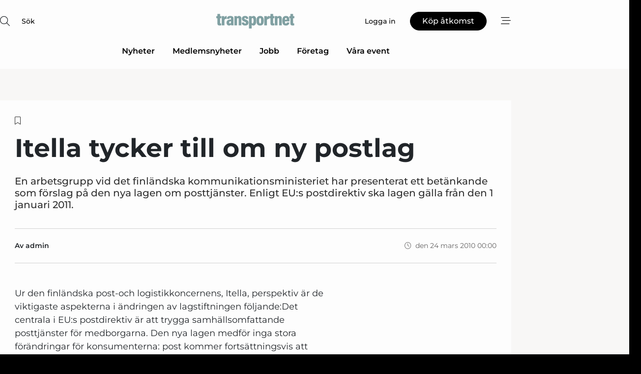

--- FILE ---
content_type: text/html;charset=UTF-8
request_url: https://www.transportnet.se/article/view/486985/itella_tycker_till_om_ny_postlag
body_size: 67028
content:
<?xml version="1.0" encoding="UTF-8"?>
<!DOCTYPE html>
<html xmlns="http://www.w3.org/1999/xhtml"><head id="j_idt2">
        <link rel="SHORTCUT ICON" href="https://f.nordiskemedier.dk/favicon/transportnet.ico" />
        <link rel="ICON" href="https://f.nordiskemedier.dk/favicon/transportnet.ico" type="image/x-icon" />
        <title>Itella tycker till om ny postlag</title><meta name="description" content="En arbetsgrupp vid det finländska kommunikationsministeriet har presenterat ett betänkande som förslag på den nya lagen om posttjänster. Enligt EU:s postdirektiv ska lagen gälla från den 1 januari 2011." />
        <meta http-equiv="X-UA-Compatible" content="IE=edge,chrome=1" />
        <meta http-equiv="content-type" content="text/html; charset=UTF-8" />
    <meta id="viewport" name="viewport" content="width=device-width, initial-scale=1" />
    <script>
        //<![CDATA[
        (function () {
            var width = window.innerWidth ||
                document.documentElement.clientWidth ||
                document.body.clientWidth;
            if (width >= 768) {
                document.getElementById("viewport").setAttribute("content", "width=1344");
            } else {
                document.getElementById("viewport").setAttribute("content", "width=device-width, initial-scale=1");
            }
        })();
        //]]>
    </script>
        <meta http-equiv="content-script-type" content="text/javascript" />
        <meta http-equiv="cache-control" content="no-cache" />
        <meta http-equiv="expires" content="0" />
        <meta http-equiv="pragma" content="no-cache" />
        <script src="/js/vars.js?t=1768571121667" type="text/javascript"></script>
        <script src="/js/access.js?t=1768571121667" type="text/javascript"></script>
        <script>
            window.startupTimestamp = "1768571121667";
            window.contextPath = "";
            window.domain = "https://www.transportnet.se";
            window.fileDomain = "https://f.nordiskemedier.dk";
            window.hostId = 68;
            window.visitor = {};
            window.cvrRestApiAddress = "https://cvr-api.nordiskemedier.dk/resources";
            window.metaObject = {"industryName":"Transport","authorInitials":"","pageType":"view-article","pageSize":3599,"pageAge":5779,"contentType":"view-article"};
            window.testMode = false;

            window.googleAnalytics = false;
            window.pendingScriptExecutions = [];
            window.enableCookieBot = new function () {};

            window.trackerEnabled = true; // TODO: replace with JsVarsServlet after merge
        </script>
    
    <script type="text/javascript" async="true">
        //<![CDATA[
        (function() {
            var host = window.location.hostname;
            var element = document.createElement('script');
            var firstScript = document.getElementsByTagName('script')[0];
            var url = 'https://cmp.inmobi.com'
                .concat('/choice/', 'h8eTMmqFZF-_K', '/', host, '/choice.js?tag_version=V3');
            var uspTries = 0;
            var uspTriesLimit = 3;
            element.async = true;
            element.type = 'text/javascript';
            element.src = url;

            // Not default InMobi code - make sure there is a script present
            // before inserting anything before it.
            if (firstScript) {
                firstScript.parentNode.insertBefore(element, firstScript);
            }

            function makeStub() {
                var TCF_LOCATOR_NAME = '__tcfapiLocator';
                var queue = [];
                var win = window;
                var cmpFrame;

                function addFrame() {
                    var doc = win.document;
                    var otherCMP = !!(win.frames[TCF_LOCATOR_NAME]);

                    if (!otherCMP) {
                        if (doc.body) {
                            var iframe = doc.createElement('iframe');

                            iframe.style.cssText = 'display:none';
                            iframe.name = TCF_LOCATOR_NAME;
                            doc.body.appendChild(iframe);
                        } else {
                            setTimeout(addFrame, 5);
                        }
                    }
                    return !otherCMP;
                }

                function tcfAPIHandler() {
                    var gdprApplies;
                    var args = arguments;

                    if (!args.length) {
                        return queue;
                    } else if (args[0] === 'setGdprApplies') {
                        if (
                            args.length > 3 &&
                            args[2] === 2 &&
                            typeof args[3] === 'boolean'
                        ) {
                            gdprApplies = args[3];
                            if (typeof args[2] === 'function') {
                                args[2]('set', true);
                            }
                        }
                    } else if (args[0] === 'ping') {
                        var retr = {
                            gdprApplies: gdprApplies,
                            cmpLoaded: false,
                            cmpStatus: 'stub'
                        };

                        if (typeof args[2] === 'function') {
                            args[2](retr);
                        }
                    } else {
                        if(args[0] === 'init' && typeof args[3] === 'object') {
                            args[3] = Object.assign(args[3], { tag_version: 'V3' });
                        }
                        queue.push(args);
                    }
                }

                function postMessageEventHandler(event) {
                    var msgIsString = typeof event.data === 'string';
                    var json = {};

                    try {
                        if (msgIsString) {
                            json = JSON.parse(event.data);
                        } else {
                            json = event.data;
                        }
                    } catch (ignore) {}

                    var payload = json.__tcfapiCall;

                    if (payload) {
                        window.__tcfapi(
                            payload.command,
                            payload.version,
                            function(retValue, success) {
                                var returnMsg = {
                                    __tcfapiReturn: {
                                        returnValue: retValue,
                                        success: success,
                                        callId: payload.callId
                                    }
                                };
                                if (msgIsString) {
                                    returnMsg = JSON.stringify(returnMsg);
                                }
                                if (event && event.source && event.source.postMessage) {
                                    event.source.postMessage(returnMsg, '*');
                                }
                            },
                            payload.parameter
                        );
                    }
                }

                while (win) {
                    try {
                        if (win.frames[TCF_LOCATOR_NAME]) {
                            cmpFrame = win;
                            break;
                        }
                    } catch (ignore) {}

                    if (win === window.top) {
                        break;
                    }
                    win = win.parent;
                }
                if (!cmpFrame) {
                    addFrame();
                    win.__tcfapi = tcfAPIHandler;
                    win.addEventListener('message', postMessageEventHandler, false);
                }
            };

            makeStub();

            function makeGppStub() {
                const CMP_ID = 10;
                const SUPPORTED_APIS = [
                    '2:tcfeuv2',
                    '6:uspv1',
                    '7:usnatv1',
                    '8:usca',
                    '9:usvav1',
                    '10:uscov1',
                    '11:usutv1',
                    '12:usctv1'
                ];

                window.__gpp_addFrame = function (n) {
                    if (!window.frames[n]) {
                        if (document.body) {
                            var i = document.createElement("iframe");
                            i.style.cssText = "display:none";
                            i.name = n;
                            document.body.appendChild(i);
                        } else {
                            window.setTimeout(window.__gpp_addFrame, 10, n);
                        }
                    }
                };
                window.__gpp_stub = function () {
                    var b = arguments;
                    __gpp.queue = __gpp.queue || [];
                    __gpp.events = __gpp.events || [];

                    if (!b.length || (b.length == 1 && b[0] == "queue")) {
                        return __gpp.queue;
                    }

                    if (b.length == 1 && b[0] == "events") {
                        return __gpp.events;
                    }

                    var cmd = b[0];
                    var clb = b.length > 1 ? b[1] : null;
                    var par = b.length > 2 ? b[2] : null;
                    if (cmd === "ping") {
                        clb(
                            {
                                gppVersion: "1.1", // must be “Version.Subversion”, current: “1.1”
                                cmpStatus: "stub", // possible values: stub, loading, loaded, error
                                cmpDisplayStatus: "hidden", // possible values: hidden, visible, disabled
                                signalStatus: "not ready", // possible values: not ready, ready
                                supportedAPIs: SUPPORTED_APIS, // list of supported APIs
                                cmpId: CMP_ID, // IAB assigned CMP ID, may be 0 during stub/loading
                                sectionList: [],
                                applicableSections: [-1],
                                gppString: "",
                                parsedSections: {},
                            },
                            true
                        );
                    } else if (cmd === "addEventListener") {
                        if (!("lastId" in __gpp)) {
                            __gpp.lastId = 0;
                        }
                        __gpp.lastId++;
                        var lnr = __gpp.lastId;
                        __gpp.events.push({
                            id: lnr,
                            callback: clb,
                            parameter: par,
                        });
                        clb(
                            {
                                eventName: "listenerRegistered",
                                listenerId: lnr, // Registered ID of the listener
                                data: true, // positive signal
                                pingData: {
                                    gppVersion: "1.1", // must be “Version.Subversion”, current: “1.1”
                                    cmpStatus: "stub", // possible values: stub, loading, loaded, error
                                    cmpDisplayStatus: "hidden", // possible values: hidden, visible, disabled
                                    signalStatus: "not ready", // possible values: not ready, ready
                                    supportedAPIs: SUPPORTED_APIS, // list of supported APIs
                                    cmpId: CMP_ID, // list of supported APIs
                                    sectionList: [],
                                    applicableSections: [-1],
                                    gppString: "",
                                    parsedSections: {},
                                },
                            },
                            true
                        );
                    } else if (cmd === "removeEventListener") {
                        var success = false;
                        for (var i = 0; i < __gpp.events.length; i++) {
                            if (__gpp.events[i].id == par) {
                                __gpp.events.splice(i, 1);
                                success = true;
                                break;
                            }
                        }
                        clb(
                            {
                                eventName: "listenerRemoved",
                                listenerId: par, // Registered ID of the listener
                                data: success, // status info
                                pingData: {
                                    gppVersion: "1.1", // must be “Version.Subversion”, current: “1.1”
                                    cmpStatus: "stub", // possible values: stub, loading, loaded, error
                                    cmpDisplayStatus: "hidden", // possible values: hidden, visible, disabled
                                    signalStatus: "not ready", // possible values: not ready, ready
                                    supportedAPIs: SUPPORTED_APIS, // list of supported APIs
                                    cmpId: CMP_ID, // CMP ID
                                    sectionList: [],
                                    applicableSections: [-1],
                                    gppString: "",
                                    parsedSections: {},
                                },
                            },
                            true
                        );
                    } else if (cmd === "hasSection") {
                        clb(false, true);
                    } else if (cmd === "getSection" || cmd === "getField") {
                        clb(null, true);
                    }
                    //queue all other commands
                    else {
                        __gpp.queue.push([].slice.apply(b));
                    }
                };
                window.__gpp_msghandler = function (event) {
                    var msgIsString = typeof event.data === "string";
                    try {
                        var json = msgIsString ? JSON.parse(event.data) : event.data;
                    } catch (e) {
                        var json = null;
                    }
                    if (typeof json === "object" && json !== null && "__gppCall" in json) {
                        var i = json.__gppCall;
                        window.__gpp(
                            i.command,
                            function (retValue, success) {
                                var returnMsg = {
                                    __gppReturn: {
                                        returnValue: retValue,
                                        success: success,
                                        callId: i.callId,
                                    },
                                };
                                event.source.postMessage(msgIsString ? JSON.stringify(returnMsg) : returnMsg, "*");
                            },
                            "parameter" in i ? i.parameter : null,
                            "version" in i ? i.version : "1.1"
                        );
                    }
                };
                if (!("__gpp" in window) || typeof window.__gpp !== "function") {
                    window.__gpp = window.__gpp_stub;
                    window.addEventListener("message", window.__gpp_msghandler, false);
                    window.__gpp_addFrame("__gppLocator");
                }
            };

            makeGppStub();

            var uspStubFunction = function() {
                var arg = arguments;
                if (typeof window.__uspapi !== uspStubFunction) {
                    setTimeout(function() {
                        if (typeof window.__uspapi !== 'undefined') {
                            window.__uspapi.apply(window.__uspapi, arg);
                        }
                    }, 500);
                }
            };

            var checkIfUspIsReady = function() {
                uspTries++;
                if (window.__uspapi === uspStubFunction && uspTries < uspTriesLimit) {
                    console.warn('USP is not accessible');
                } else {
                    clearInterval(uspInterval);
                }
            };

            if (typeof window.__uspapi === 'undefined') {
                window.__uspapi = uspStubFunction;
                var uspInterval = setInterval(checkIfUspIsReady, 6000);
            }
        })();
        //]]>
    </script><meta property="og:title" content="Itella tycker till om ny postlag" /><meta property="og:description" content="En arbetsgrupp vid det finländska kommunikationsministeriet har presenterat ett betänkande som förslag på den nya lagen om posttjänster. Enligt EU:s postdirektiv ska lagen gälla från den 1 januari 2011." /><meta property="og:type" content="article" /><meta property="og:url" content="https://www.transportnet.se/article/view/486985/itella_tycker_till_om_ny_postlag" /><meta property="og:image:width" content="900" /><meta property="og:image:height" content="473" />
            <meta property="og:site_name" content="Transportnet" /><meta name="twitter:card" content="summary" /><meta name="twitter:url" content="https://www.transportnet.se/article/view/486985/itella_tycker_till_om_ny_postlag" /><meta name="twitter:title" content="Itella tycker till om ny postlag" /><meta name="twitter:description" content="En arbetsgrupp vid det finländska kommunikationsministeriet har presenterat ett betänkande som förslag på den nya lagen om posttjänster. Enligt EU:s postdirektiv ska lagen gälla från den 1 januari 2011." />
            <script type="application/ld+json">
                {
                    "@context":"http://schema.org",
                    "@type":"NewsMediaOrganization",
                    "name":"Transportnet",
                    "logo":{
                        "@type":"ImageObject",
                        "url":"https://f.nordiskemedier.dk/logo/portal/68.png"
                    },
                    "url":"https://www.transportnet.se",
                    "ethicsPolicy":"https://www.transportnet.se/privacy",
                    "sameAs":["https://www.facebook.com/transportidag","https://www.linkedin.com/company/transportidag/"]
                }
            </script>
        <script src="/js/notbot.js?t=1768571121667" type="text/javascript"></script>

        <link href="https://f.nordiskemedier.dk/font/media.css" rel="stylesheet" />
        <link rel="stylesheet" href="https://f.nordiskemedier.dk/font-awesome/pro/6.6.0/css/all.min.css" />
        <link rel="stylesheet" href="https://f.nordiskemedier.dk/bootstrap/5.3.6/css/bootstrap.min.css" />
        <link rel="stylesheet" href="/css/default.css?t=1768571121667" type="text/css" />
        <script src="https://f.nordiskemedier.dk/jquery/jquery-3.6.0.min.js"></script>
        
        <script src="/js/jquery-ui.min.js"></script><script type="text/javascript" src="/javax.faces.resource/js/jquery.cookies.2.2.0.min.js.html?ln=portal-jsf&amp;t=17685711"></script>
        <script src="https://f.nordiskemedier.dk/bootstrap/5.3.6/js/bootstrap.bundle.min.js"></script>
        <script src="/js/default.js?t=1768571121667" type="text/javascript"></script>
        <script src="https://www.google.com/recaptcha/api.js?render=explicit&amp;hl=sv" type="text/javascript"></script>
                <script src="https://cdn.jsdelivr.net/npm/vue@2.7.14/dist/vue.min.js"></script>
                <script src="/dist/vue-components.umd.min.js?t=1768571121667" type="text/javascript"></script>
        
        <script src="https://f.nordiskemedier.dk/turnjs4/lib/turn.min.js" type="text/javascript"></script><!--[if lt IE 9]>
            <script src="https://f.nordiskemedier.dk/turnjs4/lib/turn.html4.min.js" type="text/javascript"></script><![endif]--><!--[if lt IE 9]>
                <script type="text/javascript">
                    window.location = "/browser-support.html";
                </script><![endif]-->
        <script src="https://cdn.jsdelivr.net/npm/ua-parser-js@0/dist/ua-parser.min.js"></script>
    <script type="text/javascript">
        window.enableGTM = function() {
            try {
                (function (w, d, s, l, i) {
                    w[l] = w[l] || [];
                    w[l].push({
                        'gtm.start':
                            new Date().getTime(), event: 'gtm.js'
                    });
                    var f = d.getElementsByTagName(s)[0],
                        j = d.createElement(s), dl = l != 'dataLayer' ? '&l=' + l : '';
                    j.async = true;
                    j.src =
                        'https://www.googletagmanager.com/gtm.js?id=' + i + dl;
                    f.parentNode.insertBefore(j, f);
                })(window, document, 'script', 'dataLayer', 'GTM-N7ZJW65');
            } catch (err) {
                console.log(err);
            }
        };
    </script>
        

        
        <script src="/js/cookie-utilities.js"></script>
    <script type="text/javascript">
        var gaPageType = 'view-article';
        var gaContentType = 'view-article';
        var gaPageAge = 5779;
        var gaPageSize = 3599;
        var gaIndustryName = 'Transport';
        
    </script>
    <script type="text/javascript">
        window.enableBanners = function () {
            try {
                window['banner-consent-is-ready'] = true;
                EventBus.broadcast("banner-consent-is-ready");
            } catch (err) {
                console.log(err);
            }
        };
    </script>
    <script type="text/javascript">
        //<![CDATA[
        (function () {
            var salespanelModuleEnabled = false;
            var quantCastModuleEnabled = true;
            var salespanelResolve, salespanelReject;
            window.salespanelPromise = new Promise((resolve, reject) => {
                // Check if Salespanel and QuantCast module is enabled for this host and check if the tag has loaded.
                if (!salespanelModuleEnabled || !quantCastModuleEnabled) {
                    resolve(false);
                }
                salespanelResolve = resolve;
                salespanelReject = reject;
            });

            // Reject just in case QuantCast module is enabled but variable is not initialized.
            if (typeof window.__tcfapi == "undefined") {
                salespanelReject("QuantCast error: __tcfapi is undefined");
                return;
            }

            // Listen for Quantcast events for changes to Salespanel consent.
            window.__tcfapi('addEventListener', 2, async function (tcData, success) {
                if (!success) {
                    salespanelReject("Salespanel error: Could not create event listener.");
                    return;
                }

                // the rest of this function is called when the page is loaded OR
                // - the user accepts / rejects / updates the consent terms
                // - the user dismisses the consent box by clicking the 'x'
                if (tcData.eventStatus !== 'tcloaded' && tcData.eventStatus !== 'useractioncomplete') {
                    return;
                }

                // Salespanel is managed by Google Tag Manager and is not inserted if the relevant consent is not given.
                // If consent is given, it returns true, otherwise false after 2,5 seconds.
                var loops = 0;
                while(!salespanelObjectLoaded() && loops < 5) {
                    await new Promise(resolve => setTimeout(resolve, 500));
                    loops += 1;
                }

                if (salespanelObjectLoaded()) {
                    // Set cookie.
                    allowTracking();
                    salespanelResolve(true);
                } else {
                    // Remove cookie.
                    rejectTracking();
                    // Salespanel did not load in time or was rejected by consent.
                    salespanelReject("Salespanel error: Not loaded.");
                }
            });

            function salespanelObjectLoaded() {
                return typeof $salespanel !== "undefined" && $salespanel.hasOwnProperty("push");
            }

            function allowTracking() {
                // Check if Salespanel tracking has already been allowed.
                if ($.cookies.get("track_uid") !== null) {
                    return;
                }

                try {
                    // Activate tracking when the visitor provides explicit consent.
                    // Place `track_uid` cookie.
                    $salespanel.push(["set", "tracking:allowTracking"]);
                } catch (e) {
                    salespanelReject("Salespanel error: Allow tracking failed.");
                }
            }

            function rejectTracking() {
                // Remove cookie if user removed Salespanel consent.
                // All created Salespanel events will now be un-identified.
                if ($.cookies.get("track_uid")) {
                    $.cookies.del("track_uid", {domain: '.transportnet.se'});
                }
            }
        })();
        //]]>
    </script>
    <script type="text/javascript">
        //<![CDATA[
        window.paywallScripts = {
            seenPaywall: async function (type) {
                // Wait for salespanel promise to be fulfilled (either loaded or not).
                const salespanelLoaded = await window.salespanelPromise.catch(() => {
                    // Salespanel didn't load if promise is rejected.
                    return false;
                });
                if (!salespanelLoaded) return;

                // Find previous amount of seen paywalls.
                await this.seenPaywallPromise().then(seenPaywalls => {
                    // Increment amount of seen paywall on visitor attribute.
                    this.setPaywallsAttribute(seenPaywalls);

                    // Create Meta/Facebook Pixel event notifying of a seen paywall.
                    if (seenPaywalls > 3) {
                        fbq('trackCustom', "Set paywall +3 gange");
                    }
                }).catch((message) => {
                    console.error(message);
                });

                // Create Salespanel event notifying of a seen paywall.
                this.sendPaywallEvent(type);
            },
            seenPaywallPromise: function () {
                return new Promise((resolve, reject) => {
                    try {
                        $salespanel.push(["get", "qualify:visitor", function (data) {
                            data.visitor_attributes.paywalls !== null ?
                                resolve(data.visitor_attributes.paywalls) :
                                resolve(0);
                        }]);
                    } catch (e) {
                        reject("Salespanel error: Get details failed.");
                    }
                });
            },
            setPaywallsAttribute: function (seenPaywalls) {
                try {
                    $salespanel.push(["set", "attributes:visitor", {
                        "paywalls": seenPaywalls + 1
                    }]);
                } catch (e) {
                    console.error("Salespanel error: Couldn't set attribute.");
                }
            },
            sendPaywallEvent: function (type) {
                try {
                    $salespanel.push(["set",
                        "activity:customActivity",
                        "website",
                        "Saw paywall",
                        type
                    ]);
                } catch (e) {
                    console.error("Salespanel error: Couldn't send custom activity.");
                }
            }
        }
        //]]>
    </script>
            <script type="text/javascript">
                (function (){
                    var is = [];
                    var impersonating = false;
                    if (!impersonating && window.visitor.person) {
                        is.push({
                            name: "person",
                            ref: window.visitor.person.id
                        });
                    }
                    if (!impersonating && window.visitor.recipient) {
                        is.push({
                            name: "recipient",
                            ref: window.visitor.recipient.id
                        });
                    }

                    var evtr;
                    var queue = [];
                    window.queueTrackerEvent = function (a, sn, sr, tn, tr) {
                        if (evtr) {
                            evtr(a, sn, sr, tn, tr, is);
                        } else {
                            queue.push({
                                a: a,
                                sn: sn,
                                sr: sr,
                                tn: tn,
                                tr: tr
                            })
                        }
                    };
                    window.addEventListener("onTrackerLoaded", function () {
                        evtr = window.createTracker("https://api.evtr.nordiskemedier.dk", "evtr");
                        while (queue.length) {
                            var ev = queue.splice(0, 1)[0];
                            if (ev) {
                                evtr(ev.a, ev.sn, ev.sr, ev.tn, ev.tr, is);
                            }
                        }
                    });
                })();
            </script>
            <script async="async" src="https://js.evtr.nordiskemedier.dk/_.js?t=1768571121667" type="text/javascript"></script>

        <script type="text/javascript">
            $(function() {
                $('.item').hover(
                function() { $(this).css('background-color', '#efefef').css('cursor', 'pointer') },
                function() { $(this).css('background-color', 'transparent').css('cursor', 'normal') }
            );
                $(".tt").tooltip();
            });
            function getTitle() {
                return document.title;
            }
            function getLocation() {
                return window.location;
            }
            function getUrl() {
                return window.location.href;
            }
            function confirmDelete(p) {
                var v = "\u00C4r du s\u00E4ker p\u00E5 att du vill radera \"{0}\"?";
                v = v.replace("{0}", p);
                return confirm(v);
            }
            function getVisitorEmail() {
                return "";
            }
            function getVisitorRememberInfo() {
                return true;
            }

            var ids = [];
            function messageFade() {
                $('.fade').fadeTo('slow', 0.3);
            }
            
            // Remove cookies that are no longer in use
            $(document).ready(function () {
                $.cookies.del("c1");
                $.cookies.del("c2");
                $.cookies.del("c3");
            });

            window.pushGTrackScript = function (f, cont) {
                window.pendingScriptExecutions.push({
                    callback: function () {
                        if (window.googleAnalytics) {
                            eval(f(cont));
                        }
                    },
                    context: cont
                });

            }
            $(window).on('load', function () {
                // if subscription is suspended change paywall message.
                if ($('#paywall-overlay') && window.visitor?.person?.suspended) {
                    $('#paywall-overlay .paywall-package').html("\u00C5tkomsten \u00E4r avst\u00E4ngd.");
                    $('#paywall-overlay .paywall-body-wrapper').html("Av s\u00E4kerhetssk\u00E4l \u00E4r ditt konto tillf\u00E4lligt avst\u00E4ngt.".replace('{0}', "abonnement@nordiskemedier.dk").replace('{1}', "abonnement@nordiskemedier.dk"));
                    $('.paywall-content-wrapper').addClass('warning');
                }
            });
        </script>
        <script type="text/javascript">
            //<![CDATA[
            function center(element) {
                var e=$(element);
                var w=e.width();
                var h=e.height();
                e.css("position","fixed").css("z-index","50000").css("top","50%").css("left","50%").css("margin-left","-"+(w/2)+"px").css("margin-top","-"+(h/2)+"px");
                e.draggable({
                    handle: $(element+"_handle")
                });
            }
            //]]>
        </script>

        
        <link rel="alternate" type="application/rss+xml" title="News RSS" href="https://www.transportnet.se/xml/rss2/articles" />
        <link rel="alternate" type="application/rss+xml" title="Advertisements RSS" href="https://www.transportnet.se/xml/rss2/advertisements?typeId=1&amp;typeId=2" />
        <link rel="alternate" type="application/rss+xml" title="Competences RSS" href="https://www.transportnet.se/xml/rss2/competences" />
        <link rel="alternate" type="application/rss+xml" title="Jobs RSS" href="https://www.transportnet.se/xml/rss2/jobs" />
        <link rel="alternate" type="application/rss+xml" title="Courses RSS" href="https://www.transportnet.se/xml/rss2/courses" />

        <script>
            window.adTracker = {
                slots: {},
                adsMeta: {},
                hoverState: {
                    currentSlotId: null,
                    lastChangeTs: 0
                },
                clickState: {
                    lastPointerDown: null,  // { slotId, ts }
                    clickHandled: false
                }
            };
        </script><script async="async" src="https://securepubads.g.doubleclick.net/tag/js/gpt.js"></script><script>window.googletag = window.googletag || {cmd: []};if (!window.__gptGlobalsInit) {  window.__gptGlobalsInit = true;  window.slotFallbackData = new Map();  window.__inViewPct = window.__inViewPct || {};  window.__lastRefreshAt = new Map();  window.__slotCooldownMs = new Map();  function __canRefresh(slot){    const id = slot.getSlotElementId();    const last = window.__lastRefreshAt.get(id) || 0;    const cd = window.__slotCooldownMs.get(id) || 30000;    return Date.now() - last >= cd;  }  function __markRefreshed(slot){ window.__lastRefreshAt.set(slot.getSlotElementId(), Date.now()); }  window.__refreshState = window.__refreshState || {};  function __getRefreshState(id){    return (window.__refreshState[id] = window.__refreshState[id] || { pending:false, nextAllowedTs:0 });  }  function __tryRefresh(slot){    const id = slot.getSlotElementId();    const st = __getRefreshState(id);    if (!st.pending) return;    if (st.refreshScheduled) return;    const now = Date.now();    const pct = (window.__inViewPct && window.__inViewPct[id]) || 0;    if (now < st.nextAllowedTs){      __scheduleTryRefresh(slot, st.nextAllowedTs - now);      return;    }    if (pct < 50){      __scheduleTryRefresh(slot, 3000);      return;    }    if (!__canRefresh(slot)){      __scheduleTryRefresh(slot, 3000);      return;    }    st.refreshScheduled = true;    const ranInt = Math.floor(Math.random() * (2000 - 100 + 1)) + 100;    setTimeout(function(){      googletag.pubads().refresh([slot]);      __markRefreshed(slot);      st.pending = false;      st.refreshScheduled = false;    }, ranInt);  }function handleSlotRender(slotElementId) {    var labelId = 'label-' + slotElementId;    var labelEl = document.getElementById(labelId);    if (!labelEl) {        return;    }    labelEl.style.display = 'block';}function registerAdSlot(slotId) {    const slotEl = document.getElementById(slotId);    if (!slotEl) return;    const wrapper = slotEl;     wrapper.dataset.adSlotId = slotId;    if (!wrapper.style.position) {        wrapper.style.position = 'relative';    }    wrapper.addEventListener('mouseenter', function () {        window.adTracker.hoverState.currentSlotId = slotId;        window.adTracker.hoverState.lastChangeTs = Date.now();    });    wrapper.addEventListener('mouseleave', function () {        if (window.adTracker.hoverState.currentSlotId === slotId) {            window.adTracker.hoverState.currentSlotId = null;            window.adTracker.hoverState.lastChangeTs = Date.now();        }    });    window.adTracker.slots[slotId] = wrapper;}  function __scheduleTryRefresh(slot, delayMs){    const id = slot.getSlotElementId();    const st = __getRefreshState(id);    if (st.tryTimer) clearTimeout(st.tryTimer);    st.tryTimer = setTimeout(function(){      st.tryTimer = null;      __tryRefresh(slot);    }, Math.max(0, delayMs || 0));  }  googletag.cmd.push(function(){    googletag.pubads().addEventListener('slotVisibilityChanged', function(e){      const slot = e.slot;      const id = slot.getSlotElementId();      window.__inViewPct[id] = e.inViewPercentage || 0;      __scheduleTryRefresh(slot, 250);    });    googletag.pubads().addEventListener('impressionViewable', function(e){      const slot = e.slot;      const id = slot.getSlotElementId();      const cd = window.__slotCooldownMs.get(id) || 30000;      const st = __getRefreshState(id);      st.pending = true;      st.nextAllowedTs = Date.now() + cd;      __scheduleTryRefresh(slot, cd);    });  });  window.fireWindowResizeEvent = window.fireWindowResizeEvent || function(){    try { window.dispatchEvent(new Event('resize')); } catch(e){}  };}googletag.cmd.push(function(){  window.__fallbackHandled = window.__fallbackHandled || new Set();  googletag.pubads().addEventListener('slotRenderEnded', function(event){    const adslotId = event.slot.getSlotElementId();    if (!event.isEmpty) { fireWindowResizeEvent();        handleSlotRender(adslotId);       window.adTracker.adsMeta[adslotId] = {       creativeId: event.creativeId,       lineItemId: event.lineItemId,       campaignId: event.campaignId,       size: event.size,       adUnitPath: event.slot.getAdUnitPath(),      };    registerAdSlot(adslotId);    return; }    if (!window.slotFallbackData || !window.slotFallbackData.has(adslotId)) { fireWindowResizeEvent(); return; }    if (window.__fallbackHandled.has(adslotId)) { fireWindowResizeEvent(); return; }    window.__fallbackHandled.add(adslotId);    const cfg = window.slotFallbackData.get(adslotId);    try { googletag.destroySlots([event.slot]); } catch(e) {}    requestAnimationFrame(function(){      const toArr = s => s.split('],').map(x=>JSON.parse(x.replace(/\s/g,'') + (x.endsWith(']')?'':']')));      const sizeArrayLarge  = cfg.sizesLarge  ? toArr(cfg.sizesLarge)  : [];      const sizeArraySmall  = cfg.sizesSmall  ? toArr(cfg.sizesSmall)  : [];      const sizeArrayMobile = cfg.sizesMobile ? toArr(cfg.sizesMobile) : [];      var mapping = googletag.sizeMapping()        .addSize([1588,0], sizeArrayLarge)        .addSize([768,0],  sizeArraySmall)        .addSize([0,0],    sizeArrayMobile).build();      var already = googletag.pubads().getSlots().some(s => s.getSlotElementId() === adslotId);      if (!already) {        var fb = googletag.defineSlot(cfg.fallbackAdUnitPath, cfg.sizes, adslotId)          .defineSizeMapping(mapping)          .addService(googletag.pubads());        if (cfg.refreshAdSlot === 'true') {          window.__slotCooldownMs && window.__slotCooldownMs.set(adslotId, Number(cfg.refreshInterval)||30000);        } else {          window.__slotCooldownMs && window.__slotCooldownMs.set(adslotId, 1440000);        }      }      setTimeout(function(){        try { googletag.display(adslotId); } catch(e) { console.warn('fallback display failed:', e); }        fireWindowResizeEvent();      }, 0);    });  });});googletag.cmd.push(function(){var mapping = googletag.sizeMapping().addSize([1588, 0], [[ 1568, 864]]).addSize([768, 0], [[ 980, 540]]).addSize([0, 0], [[ 300, 100]]).build();var adSlot = googletag.defineSlot('/98909716/Regular_Top/Transportnet_SE', [[ 300, 100],[ 980, 540],[ 1568, 864]], 'regular-top-0').setTargeting('Industry', ['24']).defineSizeMapping(mapping).addService(googletag.pubads());window.__slotCooldownMs.set('regular-top-0', 16525);});googletag.cmd.push(function(){var mapping = googletag.sizeMapping().addSize([1588, 0], [[ 200, 200]]).addSize([768, 0], []).addSize([0, 0], []).build();var adSlot = googletag.defineSlot('/98909716/Regular_Side/Transportnet_SE', [[ 200, 200]], 'regular-side-left-0').setTargeting('Industry', ['24']).defineSizeMapping(mapping).addService(googletag.pubads());window.__slotCooldownMs.set('regular-side-left-0', 16891);});googletag.cmd.push(function(){var mapping = googletag.sizeMapping().addSize([1588, 0], [[ 200, 200]]).addSize([768, 0], []).addSize([0, 0], []).build();var adSlot = googletag.defineSlot('/98909716/Regular_Side/Transportnet_SE', [[ 200, 200]], 'regular-side-left-1').setTargeting('Industry', ['24']).defineSizeMapping(mapping).addService(googletag.pubads());window.__slotCooldownMs.set('regular-side-left-1', 15544);});googletag.cmd.push(function(){var mapping = googletag.sizeMapping().addSize([1588, 0], [[ 200, 200]]).addSize([768, 0], []).addSize([0, 0], []).build();var adSlot = googletag.defineSlot('/98909716/Regular_Side/Transportnet_SE', [[ 200, 200]], 'regular-side-left-2').setTargeting('Industry', ['24']).defineSizeMapping(mapping).addService(googletag.pubads());window.__slotCooldownMs.set('regular-side-left-2', 15985);});googletag.cmd.push(function(){var mapping = googletag.sizeMapping().addSize([1588, 0], [[ 200, 200]]).addSize([768, 0], []).addSize([0, 0], []).build();var adSlot = googletag.defineSlot('/98909716/Regular_Side/Transportnet_SE', [[ 200, 200]], 'regular-side-left-3').setTargeting('Industry', ['24']).defineSizeMapping(mapping).addService(googletag.pubads());window.__slotCooldownMs.set('regular-side-left-3', 16708);});googletag.cmd.push(function(){var mapping = googletag.sizeMapping().addSize([1588, 0], [[ 200, 200]]).addSize([768, 0], []).addSize([0, 0], []).build();var adSlot = googletag.defineSlot('/98909716/Regular_Side/Transportnet_SE', [[ 200, 200]], 'regular-side-left-4').setTargeting('Industry', ['24']).defineSizeMapping(mapping).addService(googletag.pubads());window.__slotCooldownMs.set('regular-side-left-4', 15665);});googletag.cmd.push(function(){var mapping = googletag.sizeMapping().addSize([1588, 0], [[ 200, 200]]).addSize([768, 0], []).addSize([0, 0], []).build();var adSlot = googletag.defineSlot('/98909716/Regular_Side/Transportnet_SE', [[ 200, 200]], 'regular-side-left-5').setTargeting('Industry', ['24']).defineSizeMapping(mapping).addService(googletag.pubads());window.__slotCooldownMs.set('regular-side-left-5', 16691);});googletag.cmd.push(function(){var mapping = googletag.sizeMapping().addSize([1588, 0], [[ 980, 250]]).addSize([768, 0], [[ 980, 250]]).addSize([0, 0], [[ 300, 100]]).build();var adSlot = googletag.defineSlot('/98909716/Regular_Takeover/Transportnet_SE', [[ 300, 100],[ 980, 250]], 'regular-takeover-above-article-0').setTargeting('Industry', ['24']).defineSizeMapping(mapping).addService(googletag.pubads());window.__slotCooldownMs.set('regular-takeover-above-article-0', 16655);});googletag.cmd.push(function(){var mapping = googletag.sizeMapping().addSize([1588, 0], []).addSize([768, 0], []).addSize([0, 0], [[ 300, 250]]).build();var adSlot = googletag.defineSlot('/98909716/Regular_Campaign/Transportnet_SE', [[ 300, 250]], 'regular-campaign-article-1-0').setTargeting('Industry', ['24']).defineSizeMapping(mapping).addService(googletag.pubads());window.__slotCooldownMs.set('regular-campaign-article-1-0', 15653);});googletag.cmd.push(function(){var mapping = googletag.sizeMapping().addSize([1588, 0], []).addSize([768, 0], []).addSize([0, 0], [[ 300, 250]]).build();var adSlot = googletag.defineSlot('/98909716/Regular_Campaign/Transportnet_SE', [[ 300, 250]], 'regular-campaign-article-2-0').setTargeting('Industry', ['24']).defineSizeMapping(mapping).addService(googletag.pubads());window.__slotCooldownMs.set('regular-campaign-article-2-0', 16048);});googletag.cmd.push(function(){var mapping = googletag.sizeMapping().addSize([1588, 0], []).addSize([768, 0], []).addSize([0, 0], [[ 125, 125]]).build();var adSlot = googletag.defineSlot('/98909716/Regular_Side/Transportnet_SE', [[ 125, 125]], 'regular-side-mobile-row-1-1-0').setTargeting('Industry', ['24']).defineSizeMapping(mapping).addService(googletag.pubads());window.__slotCooldownMs.set('regular-side-mobile-row-1-1-0', 16876);});googletag.cmd.push(function(){var mapping = googletag.sizeMapping().addSize([1588, 0], []).addSize([768, 0], []).addSize([0, 0], [[ 125, 125]]).build();var adSlot = googletag.defineSlot('/98909716/Regular_Side/Transportnet_SE', [[ 125, 125]], 'regular-side-mobile-row-1-2-0').setTargeting('Industry', ['24']).defineSizeMapping(mapping).addService(googletag.pubads());window.__slotCooldownMs.set('regular-side-mobile-row-1-2-0', 16019);});googletag.cmd.push(function(){var mapping = googletag.sizeMapping().addSize([1588, 0], []).addSize([768, 0], []).addSize([0, 0], [[ 125, 125]]).build();var adSlot = googletag.defineSlot('/98909716/Regular_Side/Transportnet_SE', [[ 125, 125]], 'regular-side-mobile-row-1-3-0').setTargeting('Industry', ['24']).defineSizeMapping(mapping).addService(googletag.pubads());window.__slotCooldownMs.set('regular-side-mobile-row-1-3-0', 16629);});googletag.cmd.push(function(){var mapping = googletag.sizeMapping().addSize([1588, 0], []).addSize([768, 0], []).addSize([0, 0], [[ 125, 125]]).build();var adSlot = googletag.defineSlot('/98909716/Regular_Side/Transportnet_SE', [[ 125, 125]], 'regular-side-mobile-row-1-4-0').setTargeting('Industry', ['24']).defineSizeMapping(mapping).addService(googletag.pubads());window.__slotCooldownMs.set('regular-side-mobile-row-1-4-0', 16325);});googletag.cmd.push(function(){var mapping = googletag.sizeMapping().addSize([1588, 0], []).addSize([768, 0], []).addSize([0, 0], [[ 300, 250]]).build();var adSlot = googletag.defineSlot('/98909716/Regular_Campaign/Transportnet_SE', [[ 300, 250]], 'regular-campaign-article-3-0').setTargeting('Industry', ['24']).defineSizeMapping(mapping).addService(googletag.pubads());window.__slotCooldownMs.set('regular-campaign-article-3-0', 16370);});googletag.cmd.push(function(){var mapping = googletag.sizeMapping().addSize([1588, 0], []).addSize([768, 0], []).addSize([0, 0], [[ 300, 250]]).build();var adSlot = googletag.defineSlot('/98909716/Regular_Campaign/Transportnet_SE', [[ 300, 250]], 'regular-campaign-article-4-0').setTargeting('Industry', ['24']).defineSizeMapping(mapping).addService(googletag.pubads());window.__slotCooldownMs.set('regular-campaign-article-4-0', 16736);});googletag.cmd.push(function(){var mapping = googletag.sizeMapping().addSize([1588, 0], [[ 300, 250]]).addSize([768, 0], [[ 300, 250]]).addSize([0, 0], []).build();var adSlot = googletag.defineSlot('/98909716/Regular_Campaign/Transportnet_SE', [[ 300, 250]], 'regular-campaign-article-0').setTargeting('Industry', ['24']).defineSizeMapping(mapping).addService(googletag.pubads());window.__slotCooldownMs.set('regular-campaign-article-0', 15607);});googletag.cmd.push(function(){var mapping = googletag.sizeMapping().addSize([1588, 0], [[ 300, 250]]).addSize([768, 0], [[ 300, 250]]).addSize([0, 0], []).build();var adSlot = googletag.defineSlot('/98909716/Regular_Campaign/Transportnet_SE', [[ 300, 250]], 'regular-campaign-article-1').setTargeting('Industry', ['24']).defineSizeMapping(mapping).addService(googletag.pubads());window.__slotCooldownMs.set('regular-campaign-article-1', 16231);});googletag.cmd.push(function(){var mapping = googletag.sizeMapping().addSize([1588, 0], [[ 300, 250]]).addSize([768, 0], [[ 300, 250]]).addSize([0, 0], []).build();var adSlot = googletag.defineSlot('/98909716/Regular_Campaign/Transportnet_SE', [[ 300, 250]], 'regular-campaign-article-2').setTargeting('Industry', ['24']).defineSizeMapping(mapping).addService(googletag.pubads());window.__slotCooldownMs.set('regular-campaign-article-2', 16201);});googletag.cmd.push(function(){var mapping = googletag.sizeMapping().addSize([1588, 0], [[ 300, 250]]).addSize([768, 0], [[ 300, 250]]).addSize([0, 0], []).build();var adSlot = googletag.defineSlot('/98909716/Regular_Campaign/Transportnet_SE', [[ 300, 250]], 'regular-campaign-article-3').setTargeting('Industry', ['24']).defineSizeMapping(mapping).addService(googletag.pubads());window.__slotCooldownMs.set('regular-campaign-article-3', 16116);});googletag.cmd.push(function(){var mapping = googletag.sizeMapping().addSize([1588, 0], [[ 980, 250]]).addSize([768, 0], [[ 980, 250]]).addSize([0, 0], [[ 300, 100]]).build();var adSlot = googletag.defineSlot('/98909716/Regular_Takeover/Transportnet_SE', [[ 300, 100],[ 980, 250]], 'regular-takeover-below-article-0').setTargeting('Industry', ['24']).defineSizeMapping(mapping).addService(googletag.pubads());window.__slotCooldownMs.set('regular-takeover-below-article-0', 15825);});googletag.cmd.push(function(){var mapping = googletag.sizeMapping().addSize([1588, 0], []).addSize([768, 0], []).addSize([0, 0], [[ 125, 125]]).build();var adSlot = googletag.defineSlot('/98909716/Regular_Side/Transportnet_SE', [[ 125, 125]], 'regular-side-mobile-row-2-1-0').setTargeting('Industry', ['24']).defineSizeMapping(mapping).addService(googletag.pubads());window.__slotCooldownMs.set('regular-side-mobile-row-2-1-0', 15749);});googletag.cmd.push(function(){var mapping = googletag.sizeMapping().addSize([1588, 0], []).addSize([768, 0], []).addSize([0, 0], [[ 125, 125]]).build();var adSlot = googletag.defineSlot('/98909716/Regular_Side/Transportnet_SE', [[ 125, 125]], 'regular-side-mobile-row-2-2-0').setTargeting('Industry', ['24']).defineSizeMapping(mapping).addService(googletag.pubads());window.__slotCooldownMs.set('regular-side-mobile-row-2-2-0', 16478);});googletag.cmd.push(function(){var mapping = googletag.sizeMapping().addSize([1588, 0], []).addSize([768, 0], []).addSize([0, 0], [[ 125, 125]]).build();var adSlot = googletag.defineSlot('/98909716/Regular_Side/Transportnet_SE', [[ 125, 125]], 'regular-side-mobile-row-2-3-0').setTargeting('Industry', ['24']).defineSizeMapping(mapping).addService(googletag.pubads());window.__slotCooldownMs.set('regular-side-mobile-row-2-3-0', 16020);});googletag.cmd.push(function(){var mapping = googletag.sizeMapping().addSize([1588, 0], []).addSize([768, 0], []).addSize([0, 0], [[ 125, 125]]).build();var adSlot = googletag.defineSlot('/98909716/Regular_Side/Transportnet_SE', [[ 125, 125]], 'regular-side-mobile-row-2-4-0').setTargeting('Industry', ['24']).defineSizeMapping(mapping).addService(googletag.pubads());window.__slotCooldownMs.set('regular-side-mobile-row-2-4-0', 16486);});googletag.cmd.push(function(){var mapping = googletag.sizeMapping().addSize([1588, 0], []).addSize([768, 0], []).addSize([0, 0], [[ 125, 125]]).build();var adSlot = googletag.defineSlot('/98909716/Regular_Side/Transportnet_SE', [[ 125, 125]], 'regular-side-mobile-row-3-1-0').setTargeting('Industry', ['24']).defineSizeMapping(mapping).addService(googletag.pubads());window.__slotCooldownMs.set('regular-side-mobile-row-3-1-0', 16509);});googletag.cmd.push(function(){var mapping = googletag.sizeMapping().addSize([1588, 0], []).addSize([768, 0], []).addSize([0, 0], [[ 125, 125]]).build();var adSlot = googletag.defineSlot('/98909716/Regular_Side/Transportnet_SE', [[ 125, 125]], 'regular-side-mobile-row-3-2-0').setTargeting('Industry', ['24']).defineSizeMapping(mapping).addService(googletag.pubads());window.__slotCooldownMs.set('regular-side-mobile-row-3-2-0', 16442);});googletag.cmd.push(function(){var mapping = googletag.sizeMapping().addSize([1588, 0], []).addSize([768, 0], []).addSize([0, 0], [[ 125, 125]]).build();var adSlot = googletag.defineSlot('/98909716/Regular_Side/Transportnet_SE', [[ 125, 125]], 'regular-side-mobile-row-3-3-0').setTargeting('Industry', ['24']).defineSizeMapping(mapping).addService(googletag.pubads());window.__slotCooldownMs.set('regular-side-mobile-row-3-3-0', 15735);});googletag.cmd.push(function(){var mapping = googletag.sizeMapping().addSize([1588, 0], []).addSize([768, 0], []).addSize([0, 0], [[ 125, 125]]).build();var adSlot = googletag.defineSlot('/98909716/Regular_Side/Transportnet_SE', [[ 125, 125]], 'regular-side-mobile-row-3-4-0').setTargeting('Industry', ['24']).defineSizeMapping(mapping).addService(googletag.pubads());window.__slotCooldownMs.set('regular-side-mobile-row-3-4-0', 16381);});googletag.cmd.push(function(){var mapping = googletag.sizeMapping().addSize([1588, 0], [[ 200, 200]]).addSize([768, 0], []).addSize([0, 0], []).build();var adSlot = googletag.defineSlot('/98909716/Regular_Side/Transportnet_SE', [[ 200, 200]], 'regular-side-right-large-0').setTargeting('Industry', ['24']).defineSizeMapping(mapping).addService(googletag.pubads());window.__slotCooldownMs.set('regular-side-right-large-0', 16652);});googletag.cmd.push(function(){var mapping = googletag.sizeMapping().addSize([1588, 0], [[ 200, 200]]).addSize([768, 0], []).addSize([0, 0], []).build();var adSlot = googletag.defineSlot('/98909716/Regular_Side/Transportnet_SE', [[ 200, 200]], 'regular-side-right-large-1').setTargeting('Industry', ['24']).defineSizeMapping(mapping).addService(googletag.pubads());window.__slotCooldownMs.set('regular-side-right-large-1', 16076);});googletag.cmd.push(function(){var mapping = googletag.sizeMapping().addSize([1588, 0], [[ 200, 200]]).addSize([768, 0], []).addSize([0, 0], []).build();var adSlot = googletag.defineSlot('/98909716/Regular_Side/Transportnet_SE', [[ 200, 200]], 'regular-side-right-large-2').setTargeting('Industry', ['24']).defineSizeMapping(mapping).addService(googletag.pubads());window.__slotCooldownMs.set('regular-side-right-large-2', 16289);});googletag.cmd.push(function(){var mapping = googletag.sizeMapping().addSize([1588, 0], [[ 200, 200]]).addSize([768, 0], []).addSize([0, 0], []).build();var adSlot = googletag.defineSlot('/98909716/Regular_Side/Transportnet_SE', [[ 200, 200]], 'regular-side-right-large-3').setTargeting('Industry', ['24']).defineSizeMapping(mapping).addService(googletag.pubads());window.__slotCooldownMs.set('regular-side-right-large-3', 16339);});googletag.cmd.push(function(){var mapping = googletag.sizeMapping().addSize([1588, 0], [[ 200, 200]]).addSize([768, 0], []).addSize([0, 0], []).build();var adSlot = googletag.defineSlot('/98909716/Regular_Side/Transportnet_SE', [[ 200, 200]], 'regular-side-right-large-4').setTargeting('Industry', ['24']).defineSizeMapping(mapping).addService(googletag.pubads());window.__slotCooldownMs.set('regular-side-right-large-4', 16337);});googletag.cmd.push(function(){var mapping = googletag.sizeMapping().addSize([1588, 0], [[ 200, 200]]).addSize([768, 0], []).addSize([0, 0], []).build();var adSlot = googletag.defineSlot('/98909716/Regular_Side/Transportnet_SE', [[ 200, 200]], 'regular-side-right-large-5').setTargeting('Industry', ['24']).defineSizeMapping(mapping).addService(googletag.pubads());window.__slotCooldownMs.set('regular-side-right-large-5', 15763);});googletag.cmd.push(function(){var mapping = googletag.sizeMapping().addSize([1588, 0], []).addSize([768, 0], [[ 200, 200]]).addSize([0, 0], []).build();var adSlot = googletag.defineSlot('/98909716/Regular_Side/Transportnet_SE', [[ 200, 200]], 'regular-side-right-small-0').setTargeting('Industry', ['24']).defineSizeMapping(mapping).addService(googletag.pubads());window.__slotCooldownMs.set('regular-side-right-small-0', 16032);});googletag.cmd.push(function(){var mapping = googletag.sizeMapping().addSize([1588, 0], []).addSize([768, 0], [[ 200, 200]]).addSize([0, 0], []).build();var adSlot = googletag.defineSlot('/98909716/Regular_Side/Transportnet_SE', [[ 200, 200]], 'regular-side-right-small-1').setTargeting('Industry', ['24']).defineSizeMapping(mapping).addService(googletag.pubads());window.__slotCooldownMs.set('regular-side-right-small-1', 16943);});googletag.cmd.push(function(){var mapping = googletag.sizeMapping().addSize([1588, 0], []).addSize([768, 0], [[ 200, 200]]).addSize([0, 0], []).build();var adSlot = googletag.defineSlot('/98909716/Regular_Side/Transportnet_SE', [[ 200, 200]], 'regular-side-right-small-2').setTargeting('Industry', ['24']).defineSizeMapping(mapping).addService(googletag.pubads());window.__slotCooldownMs.set('regular-side-right-small-2', 16581);});googletag.cmd.push(function(){var mapping = googletag.sizeMapping().addSize([1588, 0], []).addSize([768, 0], [[ 200, 200]]).addSize([0, 0], []).build();var adSlot = googletag.defineSlot('/98909716/Regular_Side/Transportnet_SE', [[ 200, 200]], 'regular-side-right-small-3').setTargeting('Industry', ['24']).defineSizeMapping(mapping).addService(googletag.pubads());window.__slotCooldownMs.set('regular-side-right-small-3', 16895);});googletag.cmd.push(function(){var mapping = googletag.sizeMapping().addSize([1588, 0], []).addSize([768, 0], [[ 200, 200]]).addSize([0, 0], []).build();var adSlot = googletag.defineSlot('/98909716/Regular_Side/Transportnet_SE', [[ 200, 200]], 'regular-side-right-small-4').setTargeting('Industry', ['24']).defineSizeMapping(mapping).addService(googletag.pubads());window.__slotCooldownMs.set('regular-side-right-small-4', 15526);});googletag.cmd.push(function(){var mapping = googletag.sizeMapping().addSize([1588, 0], []).addSize([768, 0], [[ 200, 200]]).addSize([0, 0], []).build();var adSlot = googletag.defineSlot('/98909716/Regular_Side/Transportnet_SE', [[ 200, 200]], 'regular-side-right-small-5').setTargeting('Industry', ['24']).defineSizeMapping(mapping).addService(googletag.pubads());window.__slotCooldownMs.set('regular-side-right-small-5', 16773);});googletag.cmd.push(function(){var mapping = googletag.sizeMapping().addSize([1588, 0], []).addSize([768, 0], [[ 200, 200]]).addSize([0, 0], []).build();var adSlot = googletag.defineSlot('/98909716/Regular_Side/Transportnet_SE', [[ 200, 200]], 'regular-side-right-small-6').setTargeting('Industry', ['24']).defineSizeMapping(mapping).addService(googletag.pubads());window.__slotCooldownMs.set('regular-side-right-small-6', 15670);});googletag.cmd.push(function(){var mapping = googletag.sizeMapping().addSize([1588, 0], []).addSize([768, 0], [[ 200, 200]]).addSize([0, 0], []).build();var adSlot = googletag.defineSlot('/98909716/Regular_Side/Transportnet_SE', [[ 200, 200]], 'regular-side-right-small-7').setTargeting('Industry', ['24']).defineSizeMapping(mapping).addService(googletag.pubads());window.__slotCooldownMs.set('regular-side-right-small-7', 15687);});googletag.cmd.push(function(){var mapping = googletag.sizeMapping().addSize([1588, 0], []).addSize([768, 0], [[ 200, 200]]).addSize([0, 0], []).build();var adSlot = googletag.defineSlot('/98909716/Regular_Side/Transportnet_SE', [[ 200, 200]], 'regular-side-right-small-8').setTargeting('Industry', ['24']).defineSizeMapping(mapping).addService(googletag.pubads());window.__slotCooldownMs.set('regular-side-right-small-8', 16434);});googletag.cmd.push(function(){var mapping = googletag.sizeMapping().addSize([1588, 0], []).addSize([768, 0], [[ 200, 200]]).addSize([0, 0], []).build();var adSlot = googletag.defineSlot('/98909716/Regular_Side/Transportnet_SE', [[ 200, 200]], 'regular-side-right-small-9').setTargeting('Industry', ['24']).defineSizeMapping(mapping).addService(googletag.pubads());window.__slotCooldownMs.set('regular-side-right-small-9', 16308);});googletag.cmd.push(function(){var mapping = googletag.sizeMapping().addSize([1588, 0], []).addSize([768, 0], [[ 200, 200]]).addSize([0, 0], []).build();var adSlot = googletag.defineSlot('/98909716/Regular_Side/Transportnet_SE', [[ 200, 200]], 'regular-side-right-small-10').setTargeting('Industry', ['24']).defineSizeMapping(mapping).addService(googletag.pubads());window.__slotCooldownMs.set('regular-side-right-small-10', 16577);});googletag.cmd.push(function(){var mapping = googletag.sizeMapping().addSize([1588, 0], []).addSize([768, 0], [[ 200, 200]]).addSize([0, 0], []).build();var adSlot = googletag.defineSlot('/98909716/Regular_Side/Transportnet_SE', [[ 200, 200]], 'regular-side-right-small-11').setTargeting('Industry', ['24']).defineSizeMapping(mapping).addService(googletag.pubads());window.__slotCooldownMs.set('regular-side-right-small-11', 15700);});googletag.cmd.push(function(){  googletag.pubads().enableSingleRequest();  googletag.pubads().collapseEmptyDivs();  googletag.enableServices();});</script></head><body>
            <script src="/js/cookie-consent.js"></script>

        <div style="display:none;">
            <a href="/void/index.html" rel="nofollow">23948sdkhjf</a>
        </div>
        <i id="media-width-detection" style="display: none">
            
            <i class="d-md-none xs"></i>
            <i class="d-none d-md-inline lg"></i>
        </i>
            
            <noscript><iframe src="https://www.googletagmanager.com/ns.html?id=GTM-N7ZJW65" height="0" width="0" style="display:none;visibility:hidden"></iframe></noscript>
        <div class="remodal-bg">
        <header id="main-header" v-cloak="" class="unprintable">
            <nav>
                <div>
                    <global-search-icon></global-search-icon>
                </div>
                <div>
                    <a href="/" class="logo">
                        <img src="https://f.nordiskemedier.dk/logo/portal/68.png" alt="Transportnet" />
                    </a>
                </div>
                <div>
                    <button v-if="window.visitor.person" v-on:click.prevent="open(personMenu)" class="btn btn-link btn-log-in px-0">
                        <i class="fa-light fa-user d-sm-none"></i>
                        <span class="d-none d-sm-inline">Mitt konto</span>
                    </button>
                    <button v-else="" v-on:click.prevent="open(topMenu)" class="btn btn-link btn-log-in px-0">
                        <i class="fa-light fa-user d-sm-none"></i>
                        <span class="d-none d-sm-inline">Logga in</span>
                    </button>
                    <button v-if="(window.visitor.ipAccess &amp;&amp; !window.visitor.ipAccess.disable &amp;&amp; window.visitor.ipAccess.corporateClient) || (window.visitor.person &amp;&amp; window.visitor.corporateClient)" v-on:click.prevent="open(ipAccessMenu)" class="btn btn-link btn-ip-access px-0">
                        <span class="d-flex" v-if="window.visitor.corporateClient &amp;&amp; window.visitor.person &amp;&amp; window.visitor.person.companiesWhereAdmin &amp;&amp; window.visitor.person.companiesWhereAdmin.length == 1">
                            <i class="fa-light fa-lock-open me-1"></i><span class="short-name">{{ truncateString(window.visitor.corporateClient.name, 12) }}</span><span class="long-name">{{ truncateString(window.visitor.corporateClient.name, 20) }}</span>
                        </span>
                        <span class="d-flex" v-else-if="window.visitor.corporateClient &amp;&amp; window.visitor.person &amp;&amp; window.visitor.person.companiesWhereAdmin &amp;&amp; window.visitor.person.companiesWhereAdmin.length &gt; 1">
                            <i class="fa-light fa-lock-open me-1"></i><span class="short-name">{{ truncateString("Företagslösning", 12) }}</span><span class="long-name">{{ truncateString("Företagslösning", 20) }}</span>
                        </span>
                        <span class="d-flex" v-else-if="window.visitor.ipAccess &amp;&amp; !window.visitor.ipAccess.disable &amp;&amp; window.visitor.ipAccess.corporateClient">
                            <i class="fa-light fa-lock-open me-1"></i><span class="short-name">{{ truncateString(window.visitor.ipAccess.corporateClient.name, 12) }}</span><span class="long-name">{{ truncateString(window.visitor.ipAccess.corporateClient.name, 20) }}</span>
                        </span>
                        <span class="d-flex" v-else="">
                            <i class="fa-light fa-lock-open me-1"></i><span class="short-name">{{ truncateString(window.visitor.corporateClient.name, 12) }}</span><span class="long-name">{{ truncateString(window.visitor.corporateClient.name, 20) }}</span>
                        </span>
                    </button>
                    <template v-else=""><a id="j_idt106:j_idt108" href="/products/subscription.html" style="" class="btn btn-primary" target="">
                            <span class="d-inline d-sm-none">Köp</span>
                            <span class="d-none d-sm-inline">Köp åtkomst</span></a>
                    </template>
                    <button v-on:click.prevent="open(rightMenu)" class="btn btn-link btn-bars px-0 d-inline-flex">
                        <i class="fa-light fa-bars-staggered"></i>
                    </button>
                </div>
            </nav>
            <div v-on:click.self="close" class="menu-container menu-top" v-bind:class="getStyleClass(topMenu)">
                <div>
                    <menu-log-in v-bind:sign-up-link="signUpLink" v-on:close="close"></menu-log-in>
                </div>
            </div>
            <div v-on:click.self="close" class="menu-container menu-right" v-bind:class="getStyleClass(rightMenu)">
                <div>
                    <div style="align-items: center;" class="d-flex justify-content-end">
                        <button v-if="window.visitor.person" v-on:click.prevent="open(personMenu)" class="btn btn-link btn-log-in px-0">
                            Mitt konto
                        </button>
                        <button v-else="" v-on:click.prevent="open(topMenu)" class="btn btn-link btn-log-in px-0">
                            <i class="fa-light fa-user d-sm-none"></i>
                            <span class="d-none d-sm-inline">Logga in</span>
                        </button>
                        <button v-if="(window.visitor.ipAccess &amp;&amp; !window.visitor.ipAccess.disable &amp;&amp; window.visitor.ipAccess.corporateClient) || (window.visitor.person &amp;&amp; window.visitor.corporateClient)" v-on:click.prevent="open(ipAccessMenu)" class="btn btn-link btn-ip-access px-0 mx-4">
                            <span class="d-flex" v-if="window.visitor.corporateClient &amp;&amp; window.visitor.person &amp;&amp; window.visitor.person.companiesWhereAdmin &amp;&amp; window.visitor.person.companiesWhereAdmin.length == 1">
                                <i class="fa-light fa-lock-open me-1"></i><span class="short-name">{{ truncateString(window.visitor.corporateClient.name, 12) }}</span><span class="long-name">{{ truncateString(window.visitor.corporateClient.name, 20) }}</span>
                            </span>
                            <span class="d-flex" v-else-if="window.visitor.corporateClient &amp;&amp; window.visitor.person &amp;&amp; window.visitor.person.companiesWhereAdmin &amp;&amp; window.visitor.person.companiesWhereAdmin.length &gt; 1">
                                <i class="fa-light fa-lock-open me-1"></i><span class="short-name">{{ truncateString("Företagslösning", 12) }}</span><span class="long-name">{{ truncateString("Företagslösning", 20) }}</span>
                            </span>
                            <span class="d-flex" v-else-if="window.visitor.ipAccess &amp;&amp; !window.visitor.ipAccess.disable &amp;&amp; window.visitor.ipAccess.corporateClient">
                                <i class="fa-light fa-lock-open me-1"></i><span class="short-name">{{ truncateString(window.visitor.ipAccess.corporateClient.name, 12) }}</span><span class="long-name">{{ truncateString(window.visitor.ipAccess.corporateClient.name, 20) }}</span>
                            </span>
                            <span class="d-flex" v-else="">
                                <i class="fa-light fa-lock-open me-1"></i><span class="short-name">{{ truncateString(window.visitor.corporateClient.name, 12) }}</span><span class="long-name">{{ truncateString(window.visitor.corporateClient.name, 20) }}</span>
                            </span>
                        </button>
                        <template v-else=""><a id="j_idt110:j_idt112" href="/products/subscription.html" style="" class="btn btn-primary mx-4" target="">
                                <span class="d-inline d-sm-none">Köp</span>
                                <span class="d-none d-sm-inline">Köp åtkomst</span></a>
                        </template>
                        <button v-on:click.prevent="close" class="btn btn-link btn-x px-0 d-inline-flex">
                            <i class="fa-light fa-xmark-large"></i>
                        </button>
                    </div>
                    <div class="mt-5 mb-4">
                        <global-search-input></global-search-input>
                    </div>
                    <ul class="primary-menu">
                        <li v-for="(option, i) in mainOptions" v-bind:key="i" v-bind:class="{'open': unfolded == i}">
                            <a v-if="option.target" v-bind:href="option.target" v-bind:target="option.external ? '_blank' : ''">{{ option.name }}</a>
                            <template v-else-if="option.children">
                                <a href="#" v-on:click.prevent="unfolded = unfolded != i ? i : null">{{ option.name }}<i class="fa-light" v-bind:class="{'fa-chevron-down': unfolded != i, 'fa-chevron-up': unfolded == i}"></i></a>
                                <ul>
                                    <li v-for="(child, j) in option.children" v-bind:key="j">
                                        <a v-bind:href="child.target" v-bind:target="child.external ? '_blank' : ''">{{ child.name }}</a>
                                    </li>
                                </ul>
                            </template>
                        </li>
                    </ul>
                    <ul class="secondary-menu">
                            <li>
                                <a href="/epages/archive.html">
                                    <i class="fa-light fa-newspaper"></i>E-tidning
                                </a>
                            </li>
                        <li>
                            <a href="/newsletter/subscribe.html"><i class="fa-light fa-envelope"></i>Registrera nyhetsbrev</a>
                        </li>
                        <li>
                            <a href="/bookmark"><i class="fa-light fa-bookmark"></i>Min läslista</a>
                        </li>
                    </ul>
                    <ul v-if="mainSecondaryOptions &amp;&amp; mainSecondaryOptions.length" class="secondary-menu">
                        <li v-for="(option, i) in mainSecondaryOptions" v-bind:key="i">
                            <a v-if="option.target" v-bind:href="option.target" v-bind:target="option.external ? '_blank' : ''">{{ option.name }}</a>
                            <template v-else-if="option.children">
                                <span>{{ option.name }}</span>
                                <ul>
                                    <li v-for="(child, j) in option.children" v-bind:key="j">
                                        <a v-bind:href="child.target" v-bind:target="child.external ? '_blank' : ''">{{ child.name }}</a>
                                    </li>
                                </ul>
                            </template>
                        </li>
                    </ul>
                        <div class="extra">
                            <ip-access-toggle></ip-access-toggle>
                        </div>
                </div>
            </div>
            <div v-if="window.visitor.person" v-on:click.self="close" class="menu-container menu-right" v-bind:class="getStyleClass(personMenu)">
                <div>
                    <div style="align-items: center;" class="d-flex justify-content-end">
                        <button v-on:click.prevent="close" class="btn btn-link btn-x px-0 d-inline-flex">
                            <i class="fa-light fa-xmark-large"></i>
                        </button>
                    </div>
                    <ul class="primary-menu mt-4">
                        <li v-bind:class="{'open': unfolded == -1}">
                            <a href="#" v-on:click.prevent="unfolded = unfolded != -1 ? -1 : null" class="border-top-0">
                                <span class="d-block">
                                    <span class="d-block">{{ window.visitor.person.name }}</span>
                                    <small v-if="window.visitor.member" class="d-block text-muted">
                                        <span class="me-2">{{ window.visitor.member.name }}</span>
                                        <span v-if="window.visitor.person.members &amp;&amp; window.visitor.person.members.length &gt; 1" class="border rounded px-1">+{{ window.visitor.person.members.length - 1 }}</span>
                                    </small>
                                </span>
                                <i class="fa-light" v-bind:class="{'fa-chevron-down': unfolded != -1, 'fa-chevron-up': unfolded == -1}"></i>
                            </a>
                            <ul>
                                <li v-if="window.visitor.person.members &amp;&amp; window.visitor.person.members.length &gt; 1" v-for="member in window.visitor.person.members">
                                    <a href="#" v-on:click="switchMember(member.id)">
                                        {{ member.name }}
                                        <small class="d-block text-muted">Företagsprofil<i v-if="window.visitor.member &amp;&amp; member.id === window.visitor.member.id" class="text-success ms-2 fa-solid fa-check-circle"></i></small>
                                    </a>
                                </li>
                                <li>
                                    <a href="/user/update.html">Inställningar</a>
                                </li>
                                <li>
                                    <a href="/member/log-out.html">Logga ut</a>
                                </li>
                            </ul>
                        </li>
                        <li v-for="(option, i) in personOptions" v-bind:key="i" v-bind:class="{'open': unfolded == i}">
                            <a v-if="option.target" v-bind:href="option.target" v-bind:target="option.external ? '_blank' : ''">{{ option.name }}</a>
                            <template v-else-if="option.children">
                                <a href="#" v-on:click.prevent="unfolded = unfolded != i ? i : null">{{ option.name }}<i class="fa-light" v-bind:class="{'fa-chevron-down': unfolded != i, 'fa-chevron-up': unfolded == i}"></i></a>
                                <ul>
                                    <li v-for="(child, j) in option.children" v-bind:key="j">
                                        <a v-bind:href="child.target" v-bind:target="child.external ? '_blank' : ''">{{ child.name }}</a>
                                    </li>
                                </ul>
                            </template>
                        </li>
                    </ul>
                    <ul class="secondary-menu">
                            <li>
                                <a href="/epages/archive.html">
                                    <i class="fa-light fa-newspaper"></i>E-tidning
                                </a>
                            </li>
                        <li>
                            <a href="/newsletter/subscribe.html"><i class="fa-light fa-envelope"></i>Registrera nyhetsbrev</a>
                        </li>
                        <li>
                            <a href="/bookmark"><i class="fa-light fa-bookmark"></i>Min läslista</a>
                        </li>
                    </ul>
                    <ul v-if="mainSecondaryOptions &amp;&amp; mainSecondaryOptions.length" class="secondary-menu">
                        <li v-for="(option, i) in mainSecondaryOptions">
                            <a v-bind:href="option.target" v-bind:target="option.external ? '_blank' : ''">{{ option.name }}</a>
                        </li>
                    </ul>
                        <div class="extra">
                            <ip-access-toggle></ip-access-toggle>
                        </div>
                </div>
            </div>
            <div v-if="(window.visitor.ipAccess &amp;&amp; !window.visitor.ipAccess.disable &amp;&amp; window.visitor.ipAccess.corporateClient) || (window.visitor.person &amp;&amp; window.visitor.corporateClient)" v-on:click.self="close" class="menu-container menu-right" v-bind:class="getStyleClass(ipAccessMenu)">
                <div>
                    <div style="align-items: center;" class="d-flex justify-content-end">
                        <button v-on:click.prevent="close" class="btn btn-link btn-x px-0 d-inline-flex">
                            <i class="fa-light fa-xmark-large"></i>
                        </button>
                    </div>
                            <ul class="ip-menu">
                                <li>
                                    <h5 v-if="window.visitor.corporateClient &amp;&amp; window.visitor.person &amp;&amp; window.visitor.person.companiesWhereAdmin &amp;&amp; window.visitor.person.companiesWhereAdmin.length == 1" class="m-0">{{ window.visitor.corporateClient.name }}</h5>
                                    <h5 v-else-if="window.visitor.corporateClient &amp;&amp; window.visitor.person &amp;&amp; window.visitor.person.companiesWhereAdmin &amp;&amp; window.visitor.person.companiesWhereAdmin.length &gt; 1" class="m-0">Företagslösning</h5>
                                    <h5 v-else-if="window.visitor.ipAccess &amp;&amp; !window.visitor.ipAccess.disable &amp;&amp; window.visitor.ipAccess.corporateClient" class="m-0">{{ window.visitor.ipAccess.corporateClient.name }}</h5>
                                    <h5 v-else="" class="m-0">{{ window.visitor.corporateClient.name }}</h5>
                                </li>
                                <li v-if="window.visitor.corporateClient &amp;&amp; window.visitor.person &amp;&amp; window.visitor.person.companiesWhereAdmin &amp;&amp; window.visitor.person.companiesWhereAdmin.length &gt;= 1"><p><b>Välkommen till vår företagslösning</b></p>
<p>Här kan du administrera användarna i din företagslösning.</p>
                                </li>
                                <li v-else=""><p><b>Welcome to our Corporate client solution</b></p>
<p>Your IP is registered with the company mentioned above and provides access to Transportnet.</p>
                                </li>
                                <template v-if="window.visitor.person &amp;&amp; window.visitor.person.companiesWhereAdmin &amp;&amp; window.visitor.person.companiesWhereAdmin.length &gt;= 1">
                                    <li v-for="company in window.visitor.person.companiesWhereAdmin" class="subscription-menu-company-link">
                                        <a v-bind:href="company.link">
                                            <span class="d-block">
                                                <span class="d-block">
                                                    Hantera företagsprenumeration
                                                </span>
                                                <small v-if="window.visitor.person.companiesWhereAdmin.length &gt;= 1" class="d-block text-muted">{{company.name}}</small>
                                            </span>
                                        </a>
                                    </li>
                                </template>
                                <li v-if="window.visitor.ipAccess &amp;&amp; window.visitor.ipAccess.corporateClient.type != 3 &amp;&amp; window.visitor.ipAccess.corporateClient.type != 2 &amp;&amp; !window.visitor.person">
                                    <a v-bind:href="'/corporate-client/index.html?token='+window.visitor.ipAccess.corporateClient.token" class="btn btn-link p-0">
                                        Click here to go to sign-up<i class="fa-light fa-arrow-right ms-2"></i>
                                    </a>
                                </li>
                            </ul>
                        <div class="extra">
                            <ip-access-toggle></ip-access-toggle>
                        </div>
                </div>
            </div>
        </header>
        <script type="application/javascript">
            //<![CDATA[
            window.mainMenu = new Vue({
                el: "#main-header",
                data: {
                    topMenu: {
                        transitioning: false,
                        open: false
                    },
                    rightMenu: {
                        transitioning: false,
                        open: false
                    },
                    personMenu: {
                        transitioning: false,
                        open: false
                    },
                    ipAccessMenu: {
                        transitioning: false,
                        open: false
                    },
                    stack: [],
                    unfolded: null,
                    mainOptions: [{"children":[{"external":false,"name":"Senaste nytt","target":"/article/latest.html"},{"name":"Jobb & Karriär","target":"/topic/view/276/jobb_karriar"}],"name":"Nyheter"},{"children":[{"external":false,"name":"Medlemsnyheter","target":"/announcement"},{"external":false,"name":"Företag","target":"/company"}],"name":"Branschinsikt"},{"children":[{"external":false,"name":"Maskiner","target":"/machine"},{"external":false,"name":"Produkter","target":"/product"},{"external":false,"name":"Tjänster","target":"/competence"}],"name":"Köp & Sälj"},{"external":false,"name":"Jobb","target":"/job"},{"external":false,"name":"Våra event","target":"/event/search"}],
                    mainSecondaryOptions: [{"children":[{"external":false,"name":"Bli prenumerant","target":"/products/subscription.html"},{"external":true,"name":"Bli medlem","target":"https://nordiskemediehus.dk/se/produkt/medlemskab/"},{"external":true,"name":"Annonsera","target":"https://nordiskemediehus.dk/se/transportnet/"},{"external":true,"name":"Se alla produkter","target":"https://nordiskemediehus.dk/se/produkter/"}],"name":"Produkter"}],
                    createSubscriptionLink: {"external":false,"name":"Bli prenumerant","target":"/products/subscription.html"},
                    createMembershipLink: {"external":true,"name":"Bli medlem","target":"https://nordiskemediehus.dk/se/produkt/medlemskab/"},
                },
                computed: {
                    personOptions: function () {
                        const options = [];

                        const add = (list, name, target) => {
                            const option = {
                                name
                            };
                            if (target) {
                                option.target = target;
                            } else {
                                option.children = [];
                            }
                            list.push(option);
                            return option.children;
                        }

                        if (!window.visitor.member) {
                            add(options, "Market overview", "/watch");
                        } else {
                            add(options, "Aktiviteter", "/member");

                            if (window.visitor.member.state.type.announcements || window.visitor.member.state.type.posts) {
                                const createItems = add(options, "Skapa ett inlägg");
                                if (window.visitor.member.state.type.announcements) {
                                    add(createItems, "Nyhet", "/post/announcement");
                                }
                                if (window.visitor.member.state.type.posts) {
                                    if (true) {
                                        add(createItems, "Maskin eller produkt", "/post/machine-or-product");
                                    }
                                    if (true) {
                                        add(createItems, "Tj\u00E4nst", "/post/competence");
                                    }
                                    if (true) {
                                        add(createItems, "Jobb", "/post/job");
                                    }
                                    if (false) {
                                        add(createItems, "Kurs", "/post/course");
                                    }
                                }

                                if (window.visitor.member.state.type.posts && true && (true)) {
                                    const crawlingItems = add(options, "Importlagring");
                                    add(crawlingItems, "Import overview", "/post/overview?imported=true");
                                    add(crawlingItems, "Crawling status", "/import/status.html");
                                }

                                add(options, "Sammanst\u00E4llning", "/post/overview");
                            }
                            // if (window.visitor.member.misc.banners || window.visitor.member.misc.newsletterBanners) {
                            //     const bannerItems = add(options, "Annonsering");
                            //     if (window.visitor.member.misc.banners) {
                            //         add(bannerItems, "\u00D6versikt", "/banner/index.html");
                            //     }
                            //     if (window.visitor.member.misc.newsletterBanners) {
                            //         add(bannerItems, "Annonsering i nyhetsbrevet", "/newsletter/banner/index.html");
                            //     }
                            //     // Member-specifik kode... virker ikke med cache
                            //     // const saleEmail = "N\/A";
                            //     // if (saleEmail.indexOf("@") != -1) {
                            //     //     add(bannerItems, "Kontakta oss f\u00F6r ett kostnadsf\u00F6rslag", "mailto:" + saleEmail + "?subject=N\u00E4r det g\u00E4ller annonsering");
                            //     // }
                            // }

                            if (false) {
                                add(options, "Market overview", "/watch");
                            }

                            const profileItems = add(options, "F\u00F6retagsprofil");
                            add(profileItems, "Se profilen", "/company/view/" + window.visitor.member.id + "/" + window.visitor.member.slug);
                            if (window.visitor.member.state.type.profile) {
                                add(profileItems, "Redigera profil", "/company/profile.html");
                            }
                            add(profileItems, "Kontakter", "/member-contact/overview");
                            if (window.visitor.member.state.type.supplements) {
                                add(profileItems, "F\u00F6retagsportf\u00F6lj", "/supplement/management");
                            }
                            add(profileItems, "Inst\u00E4llningar f\u00F6r administrat\u00F6rer", "/company/administrators.html");

                            add(options, "Hj\u00E4lp", "/member/help.html");
                        }

                        return options;
                        //     var addContacts = function (items, text, contacts) {
                        //         if (contacts) {
                        //             var contactItems = [];
                        //             for (var i = 0; i < contacts.length; i++) {
                        //                 var contact = contacts[i];
                        //                 contactItems.push({
                        //                     text: contact.name,
                        //                     portrait: contact.portrait,
                        //                     phonePrefix: "Tel: ",
                        //                     phone: contact.phone,
                        //                     email: contact.email
                        //                 });
                        //             }
                        //             items.push({
                        //                 text: text,
                        //                 items: contactItems,
                        //             });
                        //         }
                        //     };
                        //
                        //     var contactItems = [];
                        //     for (var contact in this.visitor.contacts) {
                        //         addContacts(contactItems, this.visitor.contacts[contact].title, this.visitor.contacts[contact].contacts);
                        //     }
                        //
                        //     items.push({
                        //         icon: "fa-light fa-phone-alt",
                        //         text: "Kontakt",
                        //         href: "#",
                        //         items: contactItems,
                        //     });
                        //
                        //     return {
                        //         items: items
                        //     };
                        // }
                    },
                    signUpLink: function () {
                        if (window.access.module.subscriptions && this.createSubscriptionLink) {
                            this.createSubscriptionLink.name = "Prenumerera";
                            return this.createSubscriptionLink;
                        } else if (this.createMembershipLink) {
                            this.createMembershipLink.name = "Bli medlem";
                            return this.createMembershipLink;
                        } else {
                            return null;
                        }
                    }
                },
                watch: {
                    stack: function (newValue) {
                        if (newValue && newValue.length > 0) {
                            document.body.classList.add("menu-open");
                        } else {
                            document.body.classList.remove("menu-open");
                        }
                    }
                },
                mounted: function () {
                    document.addEventListener("keyup", this.keyupListener);
                },
                unmounted: function () {
                    window.removeEventListener("keyup", this.keyupListener);
                },
                methods: {
                    truncateString(str, maxLength) {
                        if (!str || typeof str !== 'string') return '';
                        const ellipsis = '…';

                        if (str.length > maxLength) {
                            let trimmed = str.slice(0, maxLength);
                            trimmed = trimmed.replace(/\s+$/, '');
                            if ((trimmed + ellipsis).length < str.length) {
                                return trimmed + ellipsis;
                            }
                        }

                        return str;
                    },
                    keyupListener: function (event) {
                        if (event.keyCode == 27) {
                            this.close();
                        }
                    },
                    open: function (menu) {
                        this.stack.push(menu);
                        menu.transitioning = true;
                        this.$nextTick(() => {
                            menu.open = true;
                        })
                    },
                    close: function () {
                        const menu = this.stack.length ? this.stack.splice(this.stack.length - 1, 1)[0] : null;
                        if (menu) {
                            menu.open = false;
                            setTimeout(() => {
                                menu.transitioning = false;
                            }, 250)
                        }
                    },
                    getStyleClass: function (menu) {
                        return {
                            "transitioning": menu.transitioning || menu.open,
                            "open": menu.open
                        };
                    },
                    switchMember: function (memberId) {
                        this.$services.personSecureService.switchMember(memberId)
                            .then(() => window.location.reload())
                            .catch(err => console.error(err));
                    },
                    openLogIn: function () {
                        Vue.$hashUtil.remove("paywall");
                        this.open(this.topMenu);
                    }
                }
            });
            //]]>
        </script>
        <header id="extra-header" class="unprintable">
            <nav></nav>
            <nav>
                <featured-links v-bind:value="featuredOptions"></featured-links>
            </nav>
        </header>
        <script type="application/javascript">
            //<![CDATA[
            new Vue({
                el: "#extra-header",
                data: {
                    featuredOptions: [{"external":false,"name":"Nyheter","target":"/"},{"external":false,"name":"Medlemsnyheter","target":"/announcement"},{"external":false,"name":"Jobb","target":"/job"},{"external":false,"name":"Företag","target":"/company"},{"external":false,"name":"Våra event","target":"/event/search"}],
                    articles: []
                }
            });
            //]]>
        </script>
    <hash-modal id="paywall-modal" v-cloak="" v-on:opened="opened" hash="paywall" class="paywall paywall-modal ">
                    <div class="paywall-message">Logga in eller skapa f&ouml;r att spara artiklar
                    </div>
            <div class="paywall-body-wrapper">
                <div class="paywall-gain">
                    Få tillgång till allt innehåll på Transportnet
                </div>
                <div class="paywall-binding">
                    Ingen bindningstid eller kortinformation krävs
                </div>
                <div class="paywall-action"><a id="j_idt140:j_idt142:j_idt153:j_idt156" href="/products/subscription.html?product=297" style="" class="btn btn-primary" target="">
                        Prova Transportnet nu
                    </a>
                </div>
                <div class="paywall-log-in">
                    Redan prenumerant? <a href="#" v-on:click.prevent="window.mainMenu.openLogIn()">Logga in</a>
                </div>
                <div class="paywall-conditions">
                    <div>
                        Gäller endast personlig prenumeration.
                    </div>
                        <div>Kontakta oss för en <a id="j_idt140:j_idt142:j_idt160:0:j_idt162" href="/products/subscription.html?product=134">företagslösning</a>.
                        </div>
                </div>
            </div>
    </hash-modal>
    <script type="text/javascript">
        //<![CDATA[
        new Vue({
            el: "#paywall-modal",
            methods: {
                opened: function () {
                    window.paywallScripts.seenPaywall("unknown");
                }
            }
        });
        //]]>
    </script>

            <div class="super-container">
                            <div>
                                <small id="label-regular-top-0" class="mowgli-label gam-label-top gam-label">Annons</small><div id="regular-top-0" data-ad-slot-id="regular-top-0" style="text-align: center;" class="top-mowgli gam-top-container unprintable"><script>googletag.cmd.push(function(){ googletag.display('regular-top-0');});</script></div>
                            </div>
                <div class="main-container">
                    <div>
                            <div id="mowgli-left" class="mowgli-left">
                                    <small id="label-regular-side-left-0" class="mowgli-label gam-label">Annons</small><div id="regular-side-left-0" data-ad-slot-id="regular-side-left-0" class="mb-3"><script>googletag.cmd.push(function(){ googletag.display('regular-side-left-0');});</script></div><div id="regular-side-left-1" data-ad-slot-id="regular-side-left-1" class="mb-3"><script>googletag.cmd.push(function(){ googletag.display('regular-side-left-1');});</script></div><div id="regular-side-left-2" data-ad-slot-id="regular-side-left-2" class="mb-3"><script>googletag.cmd.push(function(){ googletag.display('regular-side-left-2');});</script></div><div id="regular-side-left-3" data-ad-slot-id="regular-side-left-3" class="mb-3"><script>googletag.cmd.push(function(){ googletag.display('regular-side-left-3');});</script></div><div id="regular-side-left-4" data-ad-slot-id="regular-side-left-4" class="mb-3"><script>googletag.cmd.push(function(){ googletag.display('regular-side-left-4');});</script></div><div id="regular-side-left-5" data-ad-slot-id="regular-side-left-5" class="mb-3"><script>googletag.cmd.push(function(){ googletag.display('regular-side-left-5');});</script></div>
                            </div>
                            <script>
                                //<![CDATA[
                                $(function () {
                                    $("#mowgli-left").stickyKid({
                                        marginTop: 140
                                    });
                                    window.dispatchEvent(new Event("scroll"));
                                });
                                //]]>
                            </script>
                    </div>
                    <main>
        <script>
            window.queueTrackerEvent("click", "host", 68, "article", 486985);
        </script>

                    <article id="article-486985" class="article-view" data-id="486985" data-title="Itella tycker till om ny postlag - Transportnet" data-href="https://www.transportnet.se/article/view/486985/itella_tycker_till_om_ny_postlag" aria-labelledby="headline-id">
                            <script type="application/ld+json">
                                {
                                    "@context": "https://schema.org",
                                    "@type": "NewsArticle",
                                    "headline": "Itella tycker till om ny postlag",
                                    "description": "En arbetsgrupp vid det finl\u00E4ndska kommunikationsministeriet har presenterat ett bet\u00E4nkande som f\u00F6rslag p\u00E5 den nya lagen om posttj\u00E4nster. Enligt EU:s postdirektiv ska lagen g\u00E4lla fr\u00E5n den 1 januari 2011.",
                                    "image": [],
                                    "datePublished": "Wed Mar 24 00:00:00 CET 2010",
                                    "dateModified": "Mon May 29 12:41:27 CEST 2017",
                                    "mainEntityOfPage": "https://www.transportnet.se/article/view/486985/itella_tycker_till_om_ny_postlag",
                                    "url": "https://www.transportnet.se/article/view/486985/itella_tycker_till_om_ny_postlag",
                                    "author": [{
                                        "@type": "Person",
                                        "name": "admin",
                                        "jobTitle": "Journalist",
                                        "url": ""
                                    }],
                                    "publisher": [{
                                        "@type":"NewsMediaOrganization",
                                        "name":"Transportnet",
                                        "logo":{
                                            "@type":"ImageObject",
                                            "url":"https://f.nordiskemedier.dk/logo/portal/68.png"
                                        },
                                        "url":"https://www.transportnet.se"
                                    }]
                                }
                            </script>

                        <section class="bookmark-bar">
                            <bookmark-button id="bookmark-app" v-bind:type="type" v-bind:value="id" class="bookmark"></bookmark-button>
                            <script type="text/javascript">
                                //<![CDATA[
                                new Vue({
                                    el: "#bookmark-app",
                                    data: {
                                        type: "article",
                                        id: 486985
                                    }
                                });
                                //]]>
                            </script>
                        </section>

                        <header>
                            <h1 id="headline-id" class="title" itemprop="headline">Itella tycker till om ny postlag</h1>
                                <div class="summary" itemprop="description">En arbetsgrupp vid det finländska kommunikationsministeriet har presenterat ett betänkande som förslag på den nya lagen om posttjänster. Enligt EU:s postdirektiv ska lagen gälla från den 1 januari 2011.</div>
                        </header>

                        <section itemprop="image">
                            <gallery id="article-files-app" v-bind:value="files" class="gallery-container"></gallery>
                            <script type="text/javascript">
                                //<![CDATA[
                                new Vue({
                                    el: "#article-files-app",
                                    data: {
                                        files: []
                                    }
                                });
                                //]]>
                            </script>
                        </section>
    <section class="byline">
        <div>
            
            <div>
                <span>Av admin
                </span>
            </div>
        </div>
        <time pubdate="pubdate" datetime="2010-03-24T00:00">
            <i class="fa-light fa-clock"></i>den 24 mars 2010 00:00
        </time>
    </section>

                        <div>
                                <small id="label-regular-takeover-above-article-0" class="mowgli-label gam-label-takeover gam-label">Annons</small><div id="regular-takeover-above-article-0" data-ad-slot-id="regular-takeover-above-article-0" style="margin-bottom: 2.25rem" class="unprintable text-center"><script>googletag.cmd.push(function(){ googletag.display('regular-takeover-above-article-0');});</script></div>
                        </div>
                        <div class="article-container">
                            <div class="article-left-container">
                                        <section itemprop="articleBody"><p>Ur den finländska post-och logistikkoncernens, Itella, perspektiv är de viktigaste aspekterna i ändringen av lagstiftningen följande:Det centrala i EU:s postdirektiv är att trygga samhällsomfattande posttjänster för medborgarna. Den nya lagen medför inga stora förändringar för konsumenterna: post kommer fortsättningsvis att delas ut fem dagar i veckan över hela Finland. 1:a och 2:a klass brev, postpaket och Postens omfattande nätverk av serviceställen bevaras även i framtiden. Enligt lagförslaget är Postens samhällsomfattande tjänster frimärksbrev och paket som avhämtas på posten. Det normala frimärksbrevet bibehålls med samma pris i hela landet. Itellas samtliga centrala, grundläggande uppgifter bibehålls alltså. Itellas mål är att ge alla finländare över hela landet så bra och jämlik service som möjligt även i fortsättningen.Enligt lagförslaget kan konkurrerande verksamhet inledas på marknaden i princip utan skyldigheter. Det centrala kravet, det vill säga utdelning fem dagar i veckan, ställs enbart på Itella. I de finländska förhållandena utgör kombinationen av samhällsomfattande tjänster och konkurrens på marknadsvillkor speciella utmaningar.EU:s postdirektiv har utarbetats med tanke mellaneuropeiska förhållanden med tätbebyggda områden, och det beaktar inte särdragen i ett glesbebyggt land. Den centrala utgångspunkten för direktivet är att underlätta konkurrensen, men i Finland förväntas konkurrens i huvudsak i tätbebyggda områden. Detta innebär en utmaning i fråga om finansieringen av postverksamheten i glesbebyggda områden i Finland. Intäkterna från utdelningen i tätbebyggda områden kan troligen inte användas för att täcka kostnaderna för posttjänsterna i glesbebyggda områden på samma sätt som tidigare.Enligt lagförslaget kan en eventuell orimlig ekonomisk belastning av skyldigheten att tillhandahålla samhällsomfattande tjänster vid behov finansieras ur statsbudgeten. Därför är det nu viktigt att dra upp riktlinjerna för vilken typ av posttjänster det är ändamålsenligt att finansiera med skattemedel i framtiden. Itellas bedömning är att tröskeln för att använda de stödmekanismer för finansieringen som presenteras i lagförslaget är relativt hög, vilket betyder att det är viktigt för Itella att kontinuerligt effektivisera verksamheten även i fortsättningen.Itella hade hoppats på att få en klar definition i den nya lagen av hur kostnaderna i utdelningsnätet ska fördelas mellan olika användningsändamål, till exempel mellan tidningar och produkter inom de samhällsomfattande tjänsterna. Det är svårt att definiera detta exakt, och lagförslaget som föddes som en kompromiss avhjälper inte alla problem som hänför sig till detta. Itella kan ännu inte ge någon bedömning av huruvida principerna i lagen påverkar till exempel hur heltäckande Postens nätverk av serviceställen kommer att vara eller specialtjänsterna på landsbygden. Enligt Itella är det viktigt att postföretagets skyldighet att tillhandahålla samhällsomfattande tjänster inte förorsakar ett tryck på prishöjningar speciellt i fråga om utdelningskostnaderna för tidningar.Definitionen av samhällsomfattande tjänster är betydligt tydligare än i den tidigare lagen.Itella upplever inte konkurrensen i sig som ett problem. Det faktum att kommunikationen blir elektronisk i allt större omfattning påverkar postbranschen mer än ändringen i lagstiftningen.</p>
                                                        <p class="showheroes"></p>
                                                            <small id="label-regular-campaign-article-1-0" class="mowgli-label gam-label-campaign gam-label">Annons</small><div id="regular-campaign-article-1-0" data-ad-slot-id="regular-campaign-article-1-0" style="text-align: center; width: 100%;" class="mb-4 unprintable"><script>googletag.cmd.push(function(){ googletag.display('regular-campaign-article-1-0');});</script></div>
                                                            <small id="label-regular-campaign-article-2-0" class="mowgli-label gam-label-campaign gam-label">Annons</small><div id="regular-campaign-article-2-0" data-ad-slot-id="regular-campaign-article-2-0" style="text-align: center; width: 100%;" class="mb-4 unprintable"><script>googletag.cmd.push(function(){ googletag.display('regular-campaign-article-2-0');});</script></div>
                                                            <small id="label-regular-side-mobile-row-1-1-0" class="mowgli-label gam-label-side gam-label">Annons</small>
                                                            <div class="d-block d-md-none mb-4">
                                                                <div class="row">
                                                                    <div class="col-6 text-center"><div id="regular-side-mobile-row-1-1-0" data-ad-slot-id="regular-side-mobile-row-1-1-0" class="mb-4"><script>googletag.cmd.push(function(){ googletag.display('regular-side-mobile-row-1-1-0');});</script></div>
                                                                    </div>
                                                                    <div class="col-6 text-center"><div id="regular-side-mobile-row-1-2-0" data-ad-slot-id="regular-side-mobile-row-1-2-0" class="mb-4"><script>googletag.cmd.push(function(){ googletag.display('regular-side-mobile-row-1-2-0');});</script></div>
                                                                    </div>
                                                                </div>
                                                                <div class="row">
                                                                    <div class="col-6 text-center"><div id="regular-side-mobile-row-1-3-0" data-ad-slot-id="regular-side-mobile-row-1-3-0"><script>googletag.cmd.push(function(){ googletag.display('regular-side-mobile-row-1-3-0');});</script></div>
                                                                    </div>
                                                                    <div class="col-6 text-center"><div id="regular-side-mobile-row-1-4-0" data-ad-slot-id="regular-side-mobile-row-1-4-0"><script>googletag.cmd.push(function(){ googletag.display('regular-side-mobile-row-1-4-0');});</script></div>
                                                                    </div>
                                                                </div>
                                                            </div>
                                                            <small id="label-regular-campaign-article-3-0" class="mowgli-label gam-label-campaign gam-label">Annons</small><div id="regular-campaign-article-3-0" data-ad-slot-id="regular-campaign-article-3-0" style="text-align: center; width: 100%;" class="mb-4 unprintable"><script>googletag.cmd.push(function(){ googletag.display('regular-campaign-article-3-0');});</script></div>
                                                            <small id="label-regular-campaign-article-4-0" class="mowgli-label gam-label-campaign gam-label">Annons</small><div id="regular-campaign-article-4-0" data-ad-slot-id="regular-campaign-article-4-0" style="text-align: center; width: 100%;" class="mb-4 unprintable"><script>googletag.cmd.push(function(){ googletag.display('regular-campaign-article-4-0');});</script></div>
                                        </section>

                                        <footer>

                                            <script>
                                                //<![CDATA[
                                                (function () {
                                                    $(".collapsible-factbox").each(function () {
                                                        $(this).collapsibleFactbox();
                                                    });
                                                })();
                                                //]]>
                                            </script>
                                        </footer>
                            </div>
                            <aside class="article-right-container">
                                        <div id="article-projects-app" v-cloak="" v-if="projects.length" class="article-projects">
                                            <a v-for="(project, index) in projects" v-show="index &lt; max || showAll" v-bind:href="'https://www.projektagenten.se/project/' + project.id" target="_blank" class="article-project">
                                                <i class="fa-light fa-house-building"></i>
                                                <h6>{{ project.name }}</h6>
                                                <span>Läs om projektet</span>
                                            </a>
                                            <button v-if="hasMore &amp;&amp; !showAll" type="button" v-on:click.prevent="showAll = true" class="more-article-projects">
                                                <i class="fa-light fa-plus"></i>Alla relaterade projekt
                                            </button>
                                        </div>
                                        <script type="text/javascript">
                                            //<![CDATA[
                                            new Vue({
                                                el: "#article-projects-app",
                                                data: {
                                                    max: 3,
                                                    showAll: false,
                                                    projects: []
                                                },
                                                computed: {
                                                    hasMore: function () {
                                                        return this.projects.length > this.max;
                                                    }
                                                }
                                            });
                                            //]]>
                                        </script>

                                        <div>
                                            <div id="mowgli-article-campaigns" class="w-100">
                                                        <small id="label-regular-campaign-article-0" class="mowgli-label gam-label-campaign gam-label">Annons</small><div id="regular-campaign-article-0" data-ad-slot-id="regular-campaign-article-0" class="mb-4"><script>googletag.cmd.push(function(){ googletag.display('regular-campaign-article-0');});</script></div><div id="regular-campaign-article-1" data-ad-slot-id="regular-campaign-article-1" class="mb-4"><script>googletag.cmd.push(function(){ googletag.display('regular-campaign-article-1');});</script></div><div id="regular-campaign-article-2" data-ad-slot-id="regular-campaign-article-2" class="mb-4"><script>googletag.cmd.push(function(){ googletag.display('regular-campaign-article-2');});</script></div><div id="regular-campaign-article-3" data-ad-slot-id="regular-campaign-article-3" class="mb-4"><script>googletag.cmd.push(function(){ googletag.display('regular-campaign-article-3');});</script></div>
                                            </div>
                                            <script>
                                                //<![CDATA[
                                                $(function () {
                                                    $("#mowgli-article-campaigns").stickyKid({
                                                        marginTop: 140
                                                    });
                                                    window.dispatchEvent(new Event("scroll"));
                                                });
                                                //]]>
                                            </script>
                                        </div>
                            </aside>
                        </div>
                    </article>

                    <aside>
                        <div id="article-some-app" v-cloak="" class="article-some">
                            <div class="row">
                                <div class="col">
                                    <social-buttons value="copy, linkedin" version="2"></social-buttons>
                                </div>
                                <div v-if="commentsEnabled" class="col-auto text-end">
                                    <i v-if="comments.counting" class="fa fa-loading-black-16"></i>
                                    <a v-else="" href="#" v-on:click.prevent="toggleComments">
                                        <i class="fa-comment" v-bind:class="comments.count ? 'fa-solid' : 'fa-light'"></i>{{ comments.count === 1 ? '1 kommentar' : comments.count &gt; 1 ? '{0} kommentarer'.replace('{0}', comments.count) : 'Skriv en kommentar' }}
                                    </a>
                                </div>
                            </div>
                            <div v-if="commentsEnabled" v-show="comments.show" class="comments">
                                <i v-if="comments.loading" class="fa fa-loading-black-16"></i>
                                <div v-else="" v-for="comment in comments.list" v-bind:key="comment.id" v-bind:ref="'comment' + comment.id">
                                    <a v-bind:name="comment.id"></a>
                                    <div class="comment">
                                        <div>
                                            <span>
                                                {{ comment.name }}
                                            </span>
                                            <span>
                                                <smart-date v-bind:value="comment.created" label="{0} kl {1}" today-label="I dag" yesterday-label="I går" tomorrow-label="I morgon" v-bind:capitalize="true" year-format="d. MMMM yyyy" date-format="d. MMMM" time-format="HH:mm" v-bind:locale="window.vars.iso_639_1">
                                                    <template v-slot:prepend=""><i class="fa-light fa-clock"></i></template>
                                                </smart-date>
                                            </span>
                                        </div>
                                        <div v-if="editComment.id == comment.id &amp;&amp; (editComment.preparing || editComment.ready)" class="unprintable">
                                            <div>
                                                <div v-if="editComment.preparing" ref="editCommentPlaceholderRef" v-html="bb(editComment.data.text)" class="form-control"></div>
                                                <template v-else-if="editComment.ready">
                                                    <input-textarea id="editComment:text" ref="editCommentTextareaRef" v-model="editComment.data.text" v-bind:errors="editComment.errors.text" v-bind:required="true" v-bind:maxlength="50000" rows="5" v-bind:textarea-style="editCommentStyle"></input-textarea>
                                                    <select-boolean-checkbox id="editComment:listen" v-model="editComment.data.listen" v-bind:errors="editComment.errors.listen" option-label="Få ett mail när det kommer nya kommentarer om artikeln."></select-boolean-checkbox>
                                                </template>
                                            </div>
                                            <global-errors v-bind:value="editComment.errors.global"></global-errors>
                                            <div class="comment-submit-buttons">
                                                <button v-on:click.prevent="saveEdit" class="btn btn-primary">Spara ändringar<i v-if="editComment.submitting" class="fa fa-loading-white-12"></i></button>
                                                <button v-on:click.prevent="cancelEdit" class="btn btn-outline-primary">Avbryt</button>
                                            </div>
                                        </div>
                                        <template v-else="">
                                            <div v-html="bb(comment.text)"></div>
                                            <div v-if="comment.owner || comment.updated" class="comment-edit">
                                                <template v-if="comment.owner">
                                                    <a href="#" v-on:click.prevent="startEdit(comment.id)" class="unprintable">
                                                        <i v-if="editComment.id == comment.id &amp;&amp; editComment.loading" class="fa fa-loading-black-12"></i><i v-else="" class="fa-light fa-pen-to-square"></i>Rätta kommentaren
                                                    </a>
                                                </template>
                                                <template v-if="comment.updated">
                                                    [Redigerad:
                                                    <smart-date v-bind:value="comment.updated" label="{0} kl {1}" today-label="I dag" yesterday-label="I går" tomorrow-label="I morgon" v-bind:capitalize="true" year-format="d. MMMM yyyy" date-format="d. MMMM" time-format="HH:mm" v-bind:locale="window.vars.iso_639_1"></smart-date>]
                                                </template>
                                            </div>
                                        </template>
                                    </div>
                                </div>
                                <i v-if="newComment.loading" class="fa fa-loading-black-16"></i>
                                <form v-else="" id="newComment" class="comment-create unprintable">
                                    <input-textarea id="newComment:text" placeholder="Skriv din kommentar" v-model="newComment.data.text" v-bind:errors="newComment.errors.text" v-bind:required="true" v-bind:maxlength="50000" rows="5">Inl&auml;ggen nedan modereras inte i f&ouml;rv&auml;g och omfattas d&auml;rmed inte av webbplatsens utgivningsbevis.
                                    </input-textarea>
                                    <template v-if="showFull || showFullErrors">
                                        <div class="row">
                                            <div class="col-12 col-md-6">
                                                <input-text id="newComment:name" ref="newCommentNameRef" placeholder="Namn" v-model="newComment.data.name" v-bind:errors="newComment.errors.name" v-bind:required="true" v-bind:maxlength="50"></input-text>
                                            </div>
                                            <div class="col-12 col-md-6">
                                                <input-text id="newComment:email" placeholder="E-post" v-model="newComment.data.email" v-bind:errors="newComment.errors.email" v-bind:required="true" v-bind:maxlength="255"></input-text>
                                            </div>
                                        </div>
                                        <recaptcha id="newComment:recaptcha" sitekey="6LdasRwUAAAAAOAWkvok94EmD1GjREqoghAriL9L" v-bind:errors="newComment.errors.captcha"></recaptcha>
                                        <select-boolean-checkbox id="newComment:remember" v-model="newComment.data.remember" v-bind:errors="newComment.errors.remember" option-label="Kom ihåg mitt namn och e-post på den här datorn." class="mb-0"></select-boolean-checkbox>
                                    </template>
                                    <select-boolean-checkbox id="newComment:listen" v-model="newComment.data.listen" v-bind:errors="newComment.errors.listen" option-label="Få ett mail när det kommer nya kommentarer om artikeln." class="mb-3"></select-boolean-checkbox>
                                    <div class="form-group">Genom att skicka denna kommentar accepterar du villkoren.
                                        <a href="#" v-on:click.prevent="toggleTerms">Se villkoren
                                        </a>
                                        <div v-if="newComment.terms" class="my-4"><b>Generella riktlinjer f&ouml;r kommentarer:</b><br/><br/>&bull; Skriv i en god ton och h&aring;ll dig till &auml;mnet<br/>&bull; S&auml;tt endast in l&auml;nkar om de &auml;r relevanta f&ouml;r debatten<br/>&bull; Undvik att ange personuppgifter, s&aring;som person- eller kontonummer<br/><br/>Redaktionen f&ouml;rbeh&aring;ller sig r&auml;tten att radera kommentarer utan att meddela detta om de inte &ouml;verensst&auml;mmer med ovanst&aring;ende, &auml;r av kommersiell karakt&auml;r eller i strid med lagen.<br/><br/>Redaktionen tar inte ansvar f&ouml;r inneh&aring;llet i kommentarerna. Den som skrivit kommentaren kan d&auml;rf&ouml;r h&aring;llas ansvarig f&ouml;r eventuella lagbrott - inklusive lagen om f&ouml;rtal.<br/><br/>Kommentarer som bryter mot riktlinjerna kan anm&auml;las genom att klicka p&aring; &rdquo;Rapportera ol&auml;mpligt inneh&aring;ll&rdquo;.
                                        </div>
                                    </div>
                                    <global-errors v-bind:value="newComment.errors.global"></global-errors>
                                    <div v-if="newComment.activationRequired" class="alert alert-success">Kommentaren har uppr&auml;ttats.<br /><br />Your comment will not be visible until you activate it. In a few moments you will receive an email where you must click on a link to activate your comment.
                                    </div>
                                    <div class="comment-submit-buttons">
                                        <button v-on:click.prevent="saveNew" v-bind:disabled="newComment.submitting" class="btn btn-primary">Sänd kommentar<i v-if="newComment.submitting" class="fa fa-loading-white-12"></i></button>
                                    </div>
                                </form>
                            </div>
                        </div>
                        <script type="application/javascript">
                            //<![CDATA[
                            new Vue({
                                el: "#article-some-app",
                                data: {
                                    articleId: 486985,
                                    showFull: false,
                                    commentsEnabled: true,
                                    comments: {
                                        loading: false,
                                        counting: false,
                                        list: [],
                                        count: 0,
                                        show: false
                                    },
                                    newComment: {
                                        data: {},
                                        errors: {},
                                        loading: false,
                                        submitting: false,
                                        activationRequired: false,
                                        terms: false
                                    },
                                    editComment: {
                                        id: null,
                                        data: {},
                                        errors: {},
                                        loading: false,
                                        preparing: false,
                                        ready: false,
                                        submitting: false,
                                        minHeight: 0
                                    }
                                },
                                mounted: function () {
                                    if (this.commentsEnabled) {
                                        this.comments.counting = true;
                                        this.$services.commentService.count({
                                            articleId: this.articleId
                                        }).then((data) => {
                                            this.comments.count = data;
                                        }).catch((err) => {
                                            console.error(err);
                                        }).finally(() => {
                                            this.comments.counting = false;
                                        });
                                        if (this.commentHash) {
                                            this.showComments();
                                        }
                                    }
                                },
                                computed: {
                                    showFullErrors: function () {
                                        return this.newComment.errors && (
                                            (this.newComment.errors.name && this.newComment.errors.name.length)
                                            || (this.newComment.errors.email && this.newComment.errors.email.length)
                                            || (this.newComment.errors.captcha && this.newComment.errors.captcha.length)
                                            || (this.newComment.errors.remember && this.newComment.errors.remember.length)
                                        );
                                    },
                                    editCommentStyle: function () {
                                        if (this.editComment.minHeight) {
                                            return "min-height: " + this.editComment.minHeight + "px;";
                                        } else {
                                            return "";
                                        }
                                    },
                                    commentHash: function () {
                                        let commentHash;
                                        const hashes = Vue.$hashUtil.getAll();
                                        if (hashes) {
                                            for (let i = 0; i < hashes.length; i++) {
                                                const hash = hashes[i];
                                                if (/^comment\d+$/.test(hash)) {
                                                    commentHash = hash;
                                                    break;
                                                }
                                            }
                                        }
                                        return commentHash;
                                    }
                                },
                                methods: {
                                    reset: function () {
                                        this.cancelEdit();
                                    },
                                    loadComments: function () {
                                        this.comments.loading = true;
                                        this.$services.commentService.search({
                                            articleId: this.articleId,
                                            emailToken: window?.visitor?.person?.emailToken,
                                            first: 0,
                                            max: 10000 // TODO: a load more button
                                        }).then((data) => {
                                            this.comments.list = data;
                                            // It is important to set the loading state here (as well) or we won't
                                            // render the list on next tick, but instead several ticks "down the road".
                                            this.comments.loading = false;

                                            if (this.commentHash) {
                                                this.$nextTick(() => {
                                                    const target = this.$refs[this.commentHash];
                                                    const element = Array.isArray(target) ? target[0] : target;
                                                    if (element) {
                                                        const offset = -100; // Offset for the top menu.
                                                        const top = element.getBoundingClientRect().top + offset;
                                                        window.scrollTo({ top: top, behavior: "smooth" });
                                                    }
                                                });
                                            }
                                        }).catch((err) => {
                                            console.error(err);
                                        }).finally(() => {
                                            this.comments.loading = false;
                                        });
                                    },
                                    toggleComments: function () {
                                        if (this.comments.show) {
                                            this.hideComments();
                                        } else {
                                            this.showComments();
                                        }
                                    },
                                    showComments: function () {
                                        this.comments.show = true;
                                        this.reset();
                                        this.loadComments();
                                        this.prepareNew();
                                    },
                                    hideComments: function () {
                                        this.comments.show = false;
                                    },
                                    toggleTerms: function () {
                                        this.newComment.terms = !this.newComment.terms;
                                    },
                                    bb: function (str) {
                                        return Vue.$bbUtil.block(str);
                                    },
                                    getEmailToken: function () {
                                        let token = window.visitor?.person?.emailToken;
                                        if (!token || token.trim().length === 0) {
                                            token = getCookie("etkn");
                                        }
                                        return token;
                                    },
                                    prepareNew: function () {
                                        this.newComment.loading = true;
                                        this.newComment.activationRequired = false;
                                        this.$services.commentService.prepareNew()
                                            .then((data) => {
                                                this.newComment.data = data;
                                            }).catch((err) => {
                                            console.error(err);
                                        }).finally(() => {
                                            this.newComment.loading = false;
                                        });
                                    },
                                    saveNew: function () {
                                        if ((!window.visitor.person || !this.newComment.data.name || !this.newComment.data.email) && !this.showFull) {
                                            this.showFull = true;
                                            this.$nextTick(() => {
                                                this.$refs?.newCommentNameRef?.$refs?.input?.focus();
                                            });
                                            return;
                                        }
                                        this.newComment.submitting = true;
                                        this.newComment.activationRequired = false;
                                        this.newComment.data.articleId = this.articleId;
                                        this.newComment.data.captcha = $("#newComment textarea[name=g-recaptcha-response]").val();
                                        this.$services.commentService.create(
                                            this.newComment.data
                                        ).then((data) => {
                                            this.$clearFormErrors(this.newComment.errors);
                                            if (data.status === "ok") {
                                                if (data.data) {
                                                    this.comments.list.push(data.data);
                                                    this.comments.count++;
                                                } else {
                                                    this.newComment.activationRequired = true;
                                                }
                                                this.newComment.data.text = "";
                                            } else {
                                                this.$showFormErrors(this.newComment.errors, data.errors);
                                            }
                                        }).catch((err) => {
                                            console.error(err);
                                        }).finally(() => {
                                            this.newComment.submitting = false;
                                        })
                                    },
                                    startEdit: function (commentId) {
                                        this.cancelEdit();
                                        this.editComment.id = commentId;
                                        this.editComment.loading = true;
                                        this.$services.commentService.manage(
                                            this.editComment.id,
                                            this.getEmailToken()
                                        ).then((data) => {
                                            this.editComment.data = data;
                                            this.editComment.loading = false;
                                            this.editComment.preparing = true;
                                            this.editComment.ready = false;
                                            this.$nextTick(() => {
                                                this.editComment.loading = false;
                                                this.editComment.preparing = false;
                                                this.editComment.ready = true;
                                                let placeholderRef = this.$refs?.editCommentPlaceholderRef;
                                                if (Array.isArray(placeholderRef)) {
                                                    placeholderRef = placeholderRef[0];
                                                }
                                                const rect = placeholderRef?.getBoundingClientRect();
                                                this.editComment.minHeight = rect?.height;
                                                this.$nextTick(() => {
                                                    let textareaRef = this.$refs?.editCommentTextareaRef;
                                                    if (Array.isArray(textareaRef)) {
                                                        textareaRef = textareaRef[0];
                                                    }
                                                    textareaRef?.$refs?.input?.focus();
                                                });
                                            });
                                        }).catch((err) => {
                                            this.editComment.id = null;
                                            console.error(err);
                                        }).finally(() => {
                                            this.editComment.loading = false;
                                        });
                                    },
                                    saveEdit: function () {
                                        this.editComment.submitting = true;
                                        this.$services.commentService.update(
                                            this.editComment.id,
                                            this.editComment.data
                                        ).then((data) => {
                                            this.$clearFormErrors(this.editComment.errors);
                                            if (data.status === "ok") {
                                                const editedComment = data.data;
                                                for (let i = 0; i < this.comments.list.length; i++) {
                                                    const c = this.comments.list[i];
                                                    if (c && c.id === editedComment.id) {
                                                        this.comments.list[i] = editedComment;
                                                        break;
                                                    }
                                                }
                                                this.cancelEdit();
                                            } else {
                                                this.$showFormErrors(this.editComment.errors, data.errors);
                                            }
                                        }).catch((err) => {
                                            console.error(err);
                                        }).finally(() => {
                                            this.editComment.submitting = false;
                                        });
                                    },
                                    cancelEdit: function () {
                                        this.editComment.id = null;
                                        this.editComment.data = {};
                                        this.editComment.loading = false;
                                        this.editComment.preparing = false;
                                        this.editComment.ready = false;
                                        this.$clearFormErrors(this.editComment.errors);
                                    }
                                }
                            });
                            //]]>
                        </script>
                    </aside>

                    <aside>
                                <small id="label-regular-takeover-below-article-0" class="mowgli-label gam-label-takeover gam-label">Annons</small><div id="regular-takeover-below-article-0" data-ad-slot-id="regular-takeover-below-article-0" class="unprintable text-center mb-4"><script>googletag.cmd.push(function(){ googletag.display('regular-takeover-below-article-0');});</script></div>
                    </aside>

                    <script type="text/javascript">
                        //<![CDATA[
                        const embedded_objects = $(".article-view iframe").not(".mowgli-iframe,[data-google-container-id]");
                        $.each(embedded_objects, function () {
                            try {
                                const $iframe = $(this);

                                // If this iframe is the one we use in our top video, don't do anything.
                                const $articleVideo = $("#article-video");
                                if ($articleVideo.length && $.contains($articleVideo[0], $iframe[0])) {
                                    return;
                                }

                                const src = $iframe.attr('src');

                                // Don't do anything about iframely iframes used for linking to relevant articles.
                                if (src && (src.indexOf('//cdn.iframe.ly/') !== -1 ||
                                    src.indexOf('instagram.com') !== -1)) {
                                    return;
                                }

                                if (src && (src.indexOf('youtube.com') !== -1 ||
                                    src.indexOf('youtu.be') !== -1 ||
                                    src.indexOf('vimeo.com') !== -1)) {
                                    $iframe
                                        .css('aspect-ratio', $iframe.width() + ' / ' + $iframe.height())
                                        .css('width', '100%')
                                        .css('height', 'auto');
                                } else {
                                    $iframe.wrap('<div class="embed-container"></div>');
                                }
                            } catch (err) {
                                console.error(err);
                            }
                        });
                        //]]>
                    </script>
                        <aside>
                            <div id="related-articles-app" v-cloak="">
                                <i v-if="loading" class="fa fa-loading-black-16"></i>
                                <div v-else="" class="article-list">
                                    <h6 class="default-box-headline">Utvalda artiklar</h6>
                                    <ul>
                                        <li v-for="article in articles">
                                            <front-page-article v-bind:value="article" type="article" v-bind:headline-tag="4" xs-image-position="left" xs-image-size="4x" xs-text-size="6" md-image-position="left" md-image-size="3x" md-text-size="3"></front-page-article>
                                        </li>
                                    </ul>
                                </div>
                            </div>
                            <script>
                                //<![CDATA[
                                new Vue({
                                    el: "#related-articles-app",
                                    data: {
                                        loading: false,
                                        articles: []
                                    },
                                    mounted: function() {
                                        this.loading = true;
                                        this.$services.articleService.loadFpRecommended(486985, 5)
                                            .then((data) => {
                                                this.articles = data;
                                            })
                                            .catch((data) => {
                                                console.error(data);
                                            })
                                            .finally(() => {
                                                this.loading = false;
                                            });
                                    }
                                });
                                //]]>
                            </script>
                        </aside>

        
        <aside>
                        <small id="label-regular-side-mobile-row-2-1-0" class="mowgli-label gam-label-side gam-label">Annons</small>
                        <div class="d-block d-md-none">
                            <div class="row">
                                <div class="col-6 text-center"><div id="regular-side-mobile-row-2-1-0" data-ad-slot-id="regular-side-mobile-row-2-1-0" class="mb-4"><script>googletag.cmd.push(function(){ googletag.display('regular-side-mobile-row-2-1-0');});</script></div>
                                </div>
                                <div class="col-6 text-center"><div id="regular-side-mobile-row-2-2-0" data-ad-slot-id="regular-side-mobile-row-2-2-0" class="mb-4"><script>googletag.cmd.push(function(){ googletag.display('regular-side-mobile-row-2-2-0');});</script></div>
                                </div>
                            </div>
                            <div class="row">
                                <div class="col-6 text-center"><div id="regular-side-mobile-row-2-3-0" data-ad-slot-id="regular-side-mobile-row-2-3-0"><script>googletag.cmd.push(function(){ googletag.display('regular-side-mobile-row-2-3-0');});</script></div>
                                </div>
                                <div class="col-6 text-center"><div id="regular-side-mobile-row-2-4-0" data-ad-slot-id="regular-side-mobile-row-2-4-0"><script>googletag.cmd.push(function(){ googletag.display('regular-side-mobile-row-2-4-0');});</script></div>
                                </div>
                            </div>
                            <div class="row d-md-none">
                                <div class="col-12">
                                    <hr class="fp-separator" />
                                </div>
                            </div>
                        </div>
        <div id="front-page-boxes-app" class="unprintable">
            <job-in-focus-box v-bind:value="jobs"></job-in-focus-box>
            <div>
                <h6 class="default-box-headline">Utvalda nyheter från förstasidan</h6>
                <div class="row">
                    <div class="col-12 col-md-8">
                        <front-page-article v-bind:value="articlesA[0]" type="article" v-bind:headline-tag="2" xs-image-position="top" xs-image-size="12x" xs-text-size="3" md-image-position="top" md-image-size="8x" md-text-size="1"><div class="row gx-3 gx-md-4 fp-article fp-top fp-md-top fp-h3 fp-md-h1"><a href="/article/view/1206183/berners_oppnar_ny_verkstad_for_scaniabilar_i_ostersund" class="fp-article-img"><picture><source srcset="https://image.nordjyske.dk/users/nordjyske/images/142499009.jpg?t[strip]=true&amp;t[quality]=75&amp;t[crop][width]=1920&amp;t[crop][height]=1072&amp;t[crop][x]=0&amp;t[crop][y]=4&amp;t[resize][width]=360&amp;t[resize][height]=201&amp;accessToken=65f0334d562c7baa0d9f4dbc9b00d9b911b342d6176900e335d1ca986dedf8ab, https://image.nordjyske.dk/users/nordjyske/images/142499009.jpg?t[strip]=true&amp;t[quality]=75&amp;t[crop][width]=1920&amp;t[crop][height]=1074&amp;t[crop][x]=0&amp;t[crop][y]=3&amp;t[resize][width]=540&amp;t[resize][height]=302&amp;accessToken=70ad4bd788a68aff45e3ef919c02abb992b27f58fe37cc5942b5e793d149f2c9 1.5x, https://image.nordjyske.dk/users/nordjyske/images/142499009.jpg?t[strip]=true&amp;t[quality]=75&amp;t[crop][width]=1920&amp;t[crop][height]=1072&amp;t[crop][x]=0&amp;t[crop][y]=4&amp;t[resize][width]=720&amp;t[resize][height]=402&amp;accessToken=637f480887d1f752587096425741be519678677fc4fecf14854028b3b6ce06cb 2.0x" media="(min-width: 0.0px) and (max-width: 767.98px)"></source><source srcset="https://image.nordjyske.dk/users/nordjyske/images/142499009.jpg?t[strip]=true&amp;t[quality]=75&amp;t[crop][width]=1920&amp;t[crop][height]=1072&amp;t[crop][x]=0&amp;t[crop][y]=4&amp;t[resize][width]=645&amp;t[resize][height]=360&amp;accessToken=87d989f8d8296d0cad456b86013e2c8cf3e798b3fb26f4bdf93487faef271ab0" media="(min-width: 768.0px)"></source><img src="https://image.nordjyske.dk/users/nordjyske/images/142499009.jpg?t[strip]=true&amp;t[quality]=75&amp;t[crop][width]=1920&amp;t[crop][height]=1072&amp;t[crop][x]=0&amp;t[crop][y]=4&amp;t[resize][width]=645&amp;t[resize][height]=360&amp;accessToken=87d989f8d8296d0cad456b86013e2c8cf3e798b3fb26f4bdf93487faef271ab0" loading="lazy" /></picture></a><div class=""><div><div><bookmark-button type="article" :value="1206183" class="bookmark"><button class="bookmark" disabled="true"><i class="fa-light fa-bookmark"></i></button></bookmark-button></div></div><a href="/article/view/1206183/berners_oppnar_ny_verkstad_for_scaniabilar_i_ostersund"><h2>Berners öppnar ny verkstad för Scaniabilar i Östersund</h2></a></div></div>
                        </front-page-article>
                        <hr class="fp-separator d-md-none" />
                    </div>
                    <div class="col-12 col-md-4">
                        <front-page-article v-bind:value="articlesA[1]" type="article" v-bind:headline-tag="3" xs-image-position="left" xs-image-size="4x" xs-text-size="6" md-image-position="top" md-image-size="4x" md-text-size="4" class="fp-mb"><div class="row gx-3 gx-md-4 fp-article fp-left fp-md-top fp-h6 fp-md-h4 fp-mb"><a href="/article/view/1206049/malte_manson_tar_over_mercedes_lastbilsverksamhet_i_karlstad" class="fp-article-img col-4"><picture><source srcset="https://image.nordjyske.dk/users/nordjyske/images/142458561.jpg?t[strip]=true&amp;t[quality]=75&amp;t[crop][width]=3024&amp;t[crop][height]=1688&amp;t[crop][x]=0&amp;t[crop][y]=145&amp;t[resize][width]=120&amp;t[resize][height]=67&amp;accessToken=d1af7d1eb84dfa7dd2c9db74a2f582ac3a5e8fad45ddaf937dcd2699bec1677d, https://image.nordjyske.dk/users/nordjyske/images/142458561.jpg?t[strip]=true&amp;t[quality]=75&amp;t[crop][width]=3024&amp;t[crop][height]=1697&amp;t[crop][x]=0&amp;t[crop][y]=141&amp;t[resize][width]=180&amp;t[resize][height]=101&amp;accessToken=e92f26e28a2e10835043c6e6ec09ad51c972bfe86c93c36dccd1e68571db7e8f 1.5x, https://image.nordjyske.dk/users/nordjyske/images/142458561.jpg?t[strip]=true&amp;t[quality]=75&amp;t[crop][width]=3024&amp;t[crop][height]=1688&amp;t[crop][x]=0&amp;t[crop][y]=145&amp;t[resize][width]=240&amp;t[resize][height]=134&amp;accessToken=e98f3b73d481307f4372749b862c8ae7be7a2ce45006076df4ed4fc535132a57 2.0x" media="(min-width: 0.0px) and (max-width: 767.98px)"></source><source srcset="https://image.nordjyske.dk/users/nordjyske/images/142458561.jpg?t[strip]=true&amp;t[quality]=75&amp;t[crop][width]=3024&amp;t[crop][height]=1692&amp;t[crop][x]=0&amp;t[crop][y]=143&amp;t[resize][width]=311&amp;t[resize][height]=174&amp;accessToken=967154d6c04a1b4b32d1e42a2749ff073fa22b1e478090a67d3473a508ed2d1f" media="(min-width: 768.0px)"></source><img src="https://image.nordjyske.dk/users/nordjyske/images/142458561.jpg?t[strip]=true&amp;t[quality]=75&amp;t[crop][width]=3024&amp;t[crop][height]=1692&amp;t[crop][x]=0&amp;t[crop][y]=143&amp;t[resize][width]=311&amp;t[resize][height]=174&amp;accessToken=967154d6c04a1b4b32d1e42a2749ff073fa22b1e478090a67d3473a508ed2d1f" loading="lazy" /></picture></a><div class="col"><div><div><bookmark-button type="article" :value="1206049" class="bookmark"><button class="bookmark" disabled="true"><i class="fa-light fa-bookmark"></i></button></bookmark-button></div></div><a href="/article/view/1206049/malte_manson_tar_over_mercedes_lastbilsverksamhet_i_karlstad"><h3>Malte Månson tar över Mercedes lastbilsverksamhet i Karlstad</h3></a></div></div>
                        </front-page-article>
                        <hr class="fp-separator d-md-none" />
                        <front-page-article v-bind:value="articlesA[2]" type="article" v-bind:headline-tag="3" xs-image-position="top" xs-image-size="12x" xs-text-size="3" md-image-position="top" md-image-size="4x" md-text-size="4"><div class="row gx-3 gx-md-4 fp-article fp-top fp-md-top fp-h3 fp-md-h4"><a href="/article/view/1205990/domstolsstopp_och_lokala_protester_hotar_axfoods_jattesatsning_i_frillesas" class="fp-article-img"><picture><source srcset="https://image.nordjyske.dk/users/nordjyske/images/140865576.jpg?t[strip]=true&amp;t[quality]=75&amp;t[crop][width]=1920&amp;t[crop][height]=1072&amp;t[crop][x]=0&amp;t[crop][y]=4&amp;t[resize][width]=360&amp;t[resize][height]=201&amp;accessToken=8fb5c82c99d705e21a3946ada73faba791d9b83837d78970a3698fd8cbb4d55e, https://image.nordjyske.dk/users/nordjyske/images/140865576.jpg?t[strip]=true&amp;t[quality]=75&amp;t[crop][width]=1920&amp;t[crop][height]=1074&amp;t[crop][x]=0&amp;t[crop][y]=3&amp;t[resize][width]=540&amp;t[resize][height]=302&amp;accessToken=47914b3ebabdb3043313baf1a4add5ced0a5f59c68e5212eec4e6e7aa5f15740 1.5x, https://image.nordjyske.dk/users/nordjyske/images/140865576.jpg?t[strip]=true&amp;t[quality]=75&amp;t[crop][width]=1920&amp;t[crop][height]=1072&amp;t[crop][x]=0&amp;t[crop][y]=4&amp;t[resize][width]=720&amp;t[resize][height]=402&amp;accessToken=d67250cf564e780a863961f29be618d9b2d3961b5dbb449659b3f1dcca828fde 2.0x" media="(min-width: 0.0px) and (max-width: 767.98px)"></source><source srcset="https://image.nordjyske.dk/users/nordjyske/images/140865576.jpg?t[strip]=true&amp;t[quality]=75&amp;t[crop][width]=1920&amp;t[crop][height]=1074&amp;t[crop][x]=0&amp;t[crop][y]=3&amp;t[resize][width]=311&amp;t[resize][height]=174&amp;accessToken=55b745496d5828f732c8037e75102d5fb774ef397797291f64cba480ae1dcf78" media="(min-width: 768.0px)"></source><img src="https://image.nordjyske.dk/users/nordjyske/images/140865576.jpg?t[strip]=true&amp;t[quality]=75&amp;t[crop][width]=1920&amp;t[crop][height]=1072&amp;t[crop][x]=0&amp;t[crop][y]=4&amp;t[resize][width]=360&amp;t[resize][height]=201&amp;accessToken=8fb5c82c99d705e21a3946ada73faba791d9b83837d78970a3698fd8cbb4d55e" loading="lazy" /></picture></a><div class=""><div><div><bookmark-button type="article" :value="1205990" class="bookmark"><button class="bookmark" disabled="true"><i class="fa-light fa-bookmark"></i></button></bookmark-button></div></div><a href="/article/view/1205990/domstolsstopp_och_lokala_protester_hotar_axfoods_jattesatsning_i_frillesas"><h3>Domstolsstopp och lokala protester hotar Axfoods jättesatsning i Frillesås</h3></a></div></div>
                        </front-page-article>
                        <hr class="fp-separator d-md-none" />
                    </div>
                </div>
                <div class="row d-none d-md-flex">
                    <div class="col-8">
                        <hr class="fp-separator" />
                    </div>
                    <div class="col-4">
                        <hr class="fp-separator" />
                    </div>
                </div>
                <div class="row">
                    <div class="col-12 col-md-4">
                        <front-page-article v-bind:value="articlesA[3]" type="article" v-bind:headline-tag="3" xs-image-position="left" xs-image-size="4x" xs-text-size="6" md-image-position="top" md-image-size="4x" md-text-size="4"><div class="row gx-3 gx-md-4 fp-article fp-left fp-md-top fp-h6 fp-md-h4"><a href="/article/view/1206003/amazon_tecknar_logistikavtal_med_postnord" class="fp-article-img col-4"><picture><source srcset="https://image.nordjyske.dk/users/nordjyske/images/142436860.jpg?t[strip]=true&amp;t[quality]=75&amp;t[crop][width]=2560&amp;t[crop][height]=1429&amp;t[crop][x]=0&amp;t[crop][y]=6&amp;t[resize][width]=120&amp;t[resize][height]=67&amp;accessToken=bb774665206a631755b590debda97d0df09767d6490b11f64750a93243cd97c5, https://image.nordjyske.dk/users/nordjyske/images/142436860.jpg?t[strip]=true&amp;t[quality]=75&amp;t[crop][width]=2560&amp;t[crop][height]=1436&amp;t[crop][x]=0&amp;t[crop][y]=2&amp;t[resize][width]=180&amp;t[resize][height]=101&amp;accessToken=e1f998e716367e6e112a3601cfc567664d0f9c2aa9613d2e6942d7fc66ff93a7 1.5x, https://image.nordjyske.dk/users/nordjyske/images/142436860.jpg?t[strip]=true&amp;t[quality]=75&amp;t[crop][width]=2560&amp;t[crop][height]=1429&amp;t[crop][x]=0&amp;t[crop][y]=6&amp;t[resize][width]=240&amp;t[resize][height]=134&amp;accessToken=10e280b7994d7aca84651be73774c212d1640346454d29aaf9dd9359221bf84b 2.0x" media="(min-width: 0.0px) and (max-width: 767.98px)"></source><source srcset="https://image.nordjyske.dk/users/nordjyske/images/142436860.jpg?t[strip]=true&amp;t[quality]=75&amp;t[crop][width]=2560&amp;t[crop][height]=1432&amp;t[crop][x]=0&amp;t[crop][y]=4&amp;t[resize][width]=311&amp;t[resize][height]=174&amp;accessToken=36ca461e40834825ab195bcdb387ddc4fe30be1fdf7c97004708c7a8f6314acd" media="(min-width: 768.0px)"></source><img src="https://image.nordjyske.dk/users/nordjyske/images/142436860.jpg?t[strip]=true&amp;t[quality]=75&amp;t[crop][width]=2560&amp;t[crop][height]=1432&amp;t[crop][x]=0&amp;t[crop][y]=4&amp;t[resize][width]=311&amp;t[resize][height]=174&amp;accessToken=36ca461e40834825ab195bcdb387ddc4fe30be1fdf7c97004708c7a8f6314acd" loading="lazy" /></picture></a><div class="col"><div><div><bookmark-button type="article" :value="1206003" class="bookmark"><button class="bookmark" disabled="true"><i class="fa-light fa-bookmark"></i></button></bookmark-button></div></div><a href="/article/view/1206003/amazon_tecknar_logistikavtal_med_postnord"><h3>Amazon tecknar logistikavtal med Postnord</h3></a></div></div>
                        </front-page-article>
                        <hr class="fp-separator d-md-none" />
                    </div>
                    <div class="col-12 col-md-4">
                        <front-page-article v-bind:value="articlesA[4]" type="article" v-bind:headline-tag="3" xs-image-position="left" xs-image-size="4x" xs-text-size="6" md-image-position="top" md-image-size="4x" md-text-size="4"><div class="row gx-3 gx-md-4 fp-article fp-left fp-md-top fp-h6 fp-md-h4"><a href="/article/view/1205404/skogsindustriernaidag_tvivlar_bolagen_pa_om_man_kan_lita_pa_jarnvagen" class="fp-article-img col-4"><picture><source srcset="https://image.nordjyske.dk/users/nordjyske/images/142176578.jpg?t[strip]=true&amp;t[quality]=75&amp;t[crop][width]=4000&amp;t[crop][height]=2233&amp;t[crop][x]=0&amp;t[crop][y]=384&amp;t[resize][width]=120&amp;t[resize][height]=67&amp;accessToken=3eb1f1afbe78d95f41a6f4739ba13cecf4f2464a147cb8d20f0feaafcf557899, https://image.nordjyske.dk/users/nordjyske/images/142176578.jpg?t[strip]=true&amp;t[quality]=75&amp;t[crop][width]=4000&amp;t[crop][height]=2244&amp;t[crop][x]=0&amp;t[crop][y]=378&amp;t[resize][width]=180&amp;t[resize][height]=101&amp;accessToken=8af1f064b90279ec47b1d3ab0b1b3942a9fca464244ec36ccdea46524a8ba348 1.5x, https://image.nordjyske.dk/users/nordjyske/images/142176578.jpg?t[strip]=true&amp;t[quality]=75&amp;t[crop][width]=4000&amp;t[crop][height]=2233&amp;t[crop][x]=0&amp;t[crop][y]=384&amp;t[resize][width]=240&amp;t[resize][height]=134&amp;accessToken=d778538941975da776d4ec57ac7824fc7f2f3568aef0856dfe74826e8986d612 2.0x" media="(min-width: 0.0px) and (max-width: 767.98px)"></source><source srcset="https://image.nordjyske.dk/users/nordjyske/images/142176578.jpg?t[strip]=true&amp;t[quality]=75&amp;t[crop][width]=4000&amp;t[crop][height]=2238&amp;t[crop][x]=0&amp;t[crop][y]=381&amp;t[resize][width]=311&amp;t[resize][height]=174&amp;accessToken=5106ab1d09422eba325ad94ad23daaaf77653eddcc775c415c0b871bdd6d412e" media="(min-width: 768.0px)"></source><img src="https://image.nordjyske.dk/users/nordjyske/images/142176578.jpg?t[strip]=true&amp;t[quality]=75&amp;t[crop][width]=4000&amp;t[crop][height]=2238&amp;t[crop][x]=0&amp;t[crop][y]=381&amp;t[resize][width]=311&amp;t[resize][height]=174&amp;accessToken=5106ab1d09422eba325ad94ad23daaaf77653eddcc775c415c0b871bdd6d412e" loading="lazy" /></picture></a><div class="col"><div><div><bookmark-button type="article" :value="1205404" class="bookmark"><button class="bookmark" disabled="true"><i class="fa-light fa-bookmark"></i></button></bookmark-button></div></div><a href="/article/view/1205404/skogsindustriernaidag_tvivlar_bolagen_pa_om_man_kan_lita_pa_jarnvagen"><h3><strong>Skogsindustrierna: </strong>”Idag tvivlar bolagen på om man kan lita på järnvägen”</h3></a></div></div>
                        </front-page-article>
                        <hr class="fp-separator d-md-none" />
                    </div>
                    <div class="col-12 col-md-4">
                        <front-page-article v-bind:value="articlesA[5]" type="article" v-bind:headline-tag="3" xs-image-position="left" xs-image-size="4x" xs-text-size="6" md-image-position="top" md-image-size="4x" md-text-size="4"><div class="row gx-3 gx-md-4 fp-article fp-left fp-md-top fp-h6 fp-md-h4"><a href="/article/view/1205719/historisk_nedgang_100_000_jobb_borta_i_fordonsindustrin" class="fp-article-img col-4"><picture><source srcset="https://image.nordjyske.dk/users/nordjyske/images/139267263.jpg?t[strip]=true&amp;t[quality]=75&amp;t[crop][width]=4500&amp;t[crop][height]=2513&amp;t[crop][x]=0&amp;t[crop][y]=244&amp;t[resize][width]=120&amp;t[resize][height]=67&amp;accessToken=bf5392aca52a0b8ae94f2f805e89f567ce47f648d4bccf8c360ea7e708365256, https://image.nordjyske.dk/users/nordjyske/images/139267263.jpg?t[strip]=true&amp;t[quality]=75&amp;t[crop][width]=4500&amp;t[crop][height]=2525&amp;t[crop][x]=0&amp;t[crop][y]=238&amp;t[resize][width]=180&amp;t[resize][height]=101&amp;accessToken=fe68d9dca4310bef6ab6163e63e7c2ad990a4e5d67c9c8c70f8e00bd8553a355 1.5x, https://image.nordjyske.dk/users/nordjyske/images/139267263.jpg?t[strip]=true&amp;t[quality]=75&amp;t[crop][width]=4500&amp;t[crop][height]=2513&amp;t[crop][x]=0&amp;t[crop][y]=244&amp;t[resize][width]=240&amp;t[resize][height]=134&amp;accessToken=21217e02baf30370bb866043f80145614266c56162e5849bd497f104a2f6ee2a 2.0x" media="(min-width: 0.0px) and (max-width: 767.98px)"></source><source srcset="https://image.nordjyske.dk/users/nordjyske/images/139267263.jpg?t[strip]=true&amp;t[quality]=75&amp;t[crop][width]=4500&amp;t[crop][height]=2518&amp;t[crop][x]=0&amp;t[crop][y]=241&amp;t[resize][width]=311&amp;t[resize][height]=174&amp;accessToken=b4bddc50658935a175c68cc82fe13334659a5f08129365ba13f2b5a43d4688c8" media="(min-width: 768.0px)"></source><img src="https://image.nordjyske.dk/users/nordjyske/images/139267263.jpg?t[strip]=true&amp;t[quality]=75&amp;t[crop][width]=4500&amp;t[crop][height]=2518&amp;t[crop][x]=0&amp;t[crop][y]=241&amp;t[resize][width]=311&amp;t[resize][height]=174&amp;accessToken=b4bddc50658935a175c68cc82fe13334659a5f08129365ba13f2b5a43d4688c8" loading="lazy" /></picture></a><div class="col"><div><div><bookmark-button type="article" :value="1205719" class="bookmark"><button class="bookmark" disabled="true"><i class="fa-light fa-bookmark"></i></button></bookmark-button></div></div><a href="/article/view/1205719/historisk_nedgang_100_000_jobb_borta_i_fordonsindustrin"><h3><strong>Historisk nedgång: </strong>100 000 jobb borta i fordonsindustrin</h3></a></div></div>
                        </front-page-article>
                        <hr class="fp-separator d-md-none" />
                    </div>
                </div>
                <div class="row d-none d-md-flex">
                    <div class="col-4">
                        <hr class="fp-separator" />
                    </div>
                    <div class="col-4">
                        <hr class="fp-separator" />
                    </div>
                    <div class="col-4">
                        <hr class="fp-separator" />
                    </div>
                </div>
            </div>
        </div>

        <script>
            //<![CDATA[
            (function () {
                new Vue({
                    el: "#front-page-boxes-app",
                    data: {
                        articlesA: [{"images":{"8x":[{"mediaSize":{"minWidth":0,"designation":"xs","maxWidth":767.98},"url":[{"imageSize":{"pixelDensity":1,"width":240,"height":134},"url":"https://image.nordjyske.dk/users/nordjyske/images/142499009.jpg?t[strip]=true&t[quality]=75&t[crop][width]=1920&t[crop][height]=1072&t[crop][x]=0&t[crop][y]=4&t[resize][width]=240&t[resize][height]=134&accessToken=2afbc18e78a1264d2a32ce56ad648a8c11d5eb0b63b31892f142c007345f4ace"},{"imageSize":{"pixelDensity":1.5,"width":360,"height":201},"url":"https://image.nordjyske.dk/users/nordjyske/images/142499009.jpg?t[strip]=true&t[quality]=75&t[crop][width]=1920&t[crop][height]=1072&t[crop][x]=0&t[crop][y]=4&t[resize][width]=360&t[resize][height]=201&accessToken=65f0334d562c7baa0d9f4dbc9b00d9b911b342d6176900e335d1ca986dedf8ab"},{"imageSize":{"pixelDensity":2,"width":480,"height":268},"url":"https://image.nordjyske.dk/users/nordjyske/images/142499009.jpg?t[strip]=true&t[quality]=75&t[crop][width]=1920&t[crop][height]=1072&t[crop][x]=0&t[crop][y]=4&t[resize][width]=480&t[resize][height]=268&accessToken=88d993f42d484a2c873f0d051834cfab579305794898b78c69edd28ec0bdeea1"}]},{"mediaSize":{"minWidth":768,"designation":"md"},"url":[{"imageSize":{"pixelDensity":1,"width":645,"height":360},"url":"https://image.nordjyske.dk/users/nordjyske/images/142499009.jpg?t[strip]=true&t[quality]=75&t[crop][width]=1920&t[crop][height]=1072&t[crop][x]=0&t[crop][y]=4&t[resize][width]=645&t[resize][height]=360&accessToken=87d989f8d8296d0cad456b86013e2c8cf3e798b3fb26f4bdf93487faef271ab0"}]}],"6x":[{"mediaSize":{"minWidth":0,"designation":"xs","maxWidth":767.98},"url":[{"imageSize":{"pixelDensity":1,"width":180,"height":100},"url":"https://image.nordjyske.dk/users/nordjyske/images/142499009.jpg?t[strip]=true&t[quality]=75&t[crop][width]=1920&t[crop][height]=1067&t[crop][x]=0&t[crop][y]=7&t[resize][width]=180&t[resize][height]=100&accessToken=d1b5a9a9a779a332a596d2069f49e4f49954150fb4012c19f63537fda5e5d984"},{"imageSize":{"pixelDensity":1.5,"width":270,"height":150},"url":"https://image.nordjyske.dk/users/nordjyske/images/142499009.jpg?t[strip]=true&t[quality]=75&t[crop][width]=1920&t[crop][height]=1067&t[crop][x]=0&t[crop][y]=7&t[resize][width]=270&t[resize][height]=150&accessToken=68c14c1068e0908a9501e16d9644f7a388304c9946e4c575a09de469564b6807"},{"imageSize":{"pixelDensity":2,"width":360,"height":200},"url":"https://image.nordjyske.dk/users/nordjyske/images/142499009.jpg?t[strip]=true&t[quality]=75&t[crop][width]=1920&t[crop][height]=1067&t[crop][x]=0&t[crop][y]=7&t[resize][width]=360&t[resize][height]=200&accessToken=61ad7bfbd90ba2207af461daa1fbd80a6320baf5e47816331e7dda2ae306dcec"}]},{"mediaSize":{"minWidth":768,"designation":"md"},"url":[{"imageSize":{"pixelDensity":1,"width":478,"height":267},"url":"https://image.nordjyske.dk/users/nordjyske/images/142499009.jpg?t[strip]=true&t[quality]=75&t[crop][width]=1920&t[crop][height]=1072&t[crop][x]=0&t[crop][y]=4&t[resize][width]=478&t[resize][height]=267&accessToken=a58764d18bead37df895b4fd000e0182d20e85b948faea4a9db250781cd6bf3a"}]}],"4x":[{"mediaSize":{"minWidth":0,"designation":"xs","maxWidth":767.98},"url":[{"imageSize":{"pixelDensity":1,"width":120,"height":67},"url":"https://image.nordjyske.dk/users/nordjyske/images/142499009.jpg?t[strip]=true&t[quality]=75&t[crop][width]=1920&t[crop][height]=1072&t[crop][x]=0&t[crop][y]=4&t[resize][width]=120&t[resize][height]=67&accessToken=df6d9abba6e29ac5726ca944d3cd7836db7fd3f6091bfecc21585823fa1e5c70"},{"imageSize":{"pixelDensity":1.5,"width":180,"height":101},"url":"https://image.nordjyske.dk/users/nordjyske/images/142499009.jpg?t[strip]=true&t[quality]=75&t[crop][width]=1920&t[crop][height]=1077&t[crop][x]=0&t[crop][y]=2&t[resize][width]=180&t[resize][height]=101&accessToken=44e73ca3ef5708e1952dccebf86a6ed654b16508f158b1c1f0657aa153dcf4e6"},{"imageSize":{"pixelDensity":2,"width":240,"height":134},"url":"https://image.nordjyske.dk/users/nordjyske/images/142499009.jpg?t[strip]=true&t[quality]=75&t[crop][width]=1920&t[crop][height]=1072&t[crop][x]=0&t[crop][y]=4&t[resize][width]=240&t[resize][height]=134&accessToken=2afbc18e78a1264d2a32ce56ad648a8c11d5eb0b63b31892f142c007345f4ace"}]},{"mediaSize":{"minWidth":768,"designation":"md"},"url":[{"imageSize":{"pixelDensity":1,"width":311,"height":174},"url":"https://image.nordjyske.dk/users/nordjyske/images/142499009.jpg?t[strip]=true&t[quality]=75&t[crop][width]=1920&t[crop][height]=1074&t[crop][x]=0&t[crop][y]=3&t[resize][width]=311&t[resize][height]=174&accessToken=703dc4244a656c23d168001868612789cdc68c064999e1df8ad4e1bfb99d0468"}]}],"3x":[{"mediaSize":{"minWidth":0,"designation":"xs","maxWidth":767.98},"url":[{"imageSize":{"pixelDensity":1,"width":90,"height":50},"url":"https://image.nordjyske.dk/users/nordjyske/images/142499009.jpg?t[strip]=true&t[quality]=75&t[crop][width]=1920&t[crop][height]=1067&t[crop][x]=0&t[crop][y]=7&t[resize][width]=90&t[resize][height]=50&accessToken=8a419db19e3cd686c79a42cc815b57515d45665f5df2e1ff08f0154caf7d67e1"},{"imageSize":{"pixelDensity":1.5,"width":135,"height":75},"url":"https://image.nordjyske.dk/users/nordjyske/images/142499009.jpg?t[strip]=true&t[quality]=75&t[crop][width]=1920&t[crop][height]=1067&t[crop][x]=0&t[crop][y]=7&t[resize][width]=135&t[resize][height]=75&accessToken=3d95f972dea20700584e5d85fd2a8d945fd5dc169d2833adbb2528db0a5e3b61"},{"imageSize":{"pixelDensity":2,"width":180,"height":100},"url":"https://image.nordjyske.dk/users/nordjyske/images/142499009.jpg?t[strip]=true&t[quality]=75&t[crop][width]=1920&t[crop][height]=1067&t[crop][x]=0&t[crop][y]=7&t[resize][width]=180&t[resize][height]=100&accessToken=d1b5a9a9a779a332a596d2069f49e4f49954150fb4012c19f63537fda5e5d984"}]},{"mediaSize":{"minWidth":768,"designation":"md"},"url":[{"imageSize":{"pixelDensity":1,"width":227,"height":127},"url":"https://image.nordjyske.dk/users/nordjyske/images/142499009.jpg?t[strip]=true&t[quality]=75&t[crop][width]=1920&t[crop][height]=1074&t[crop][x]=0&t[crop][y]=3&t[resize][width]=227&t[resize][height]=127&accessToken=9bf5841a8a948311a0afa63cba980da3c2d626a2751ea9e48204ef67ba15bc73"}]}],"2x":[{"mediaSize":{"minWidth":0,"designation":"xs","maxWidth":767.98},"url":[{"imageSize":{"pixelDensity":1,"width":60,"height":33},"url":"https://image.nordjyske.dk/users/nordjyske/images/142499009.jpg?t[strip]=true&t[quality]=75&t[crop][width]=1920&t[crop][height]=1056&t[crop][x]=0&t[crop][y]=12&t[resize][width]=60&t[resize][height]=33&accessToken=f5c1c656cd980465ea8ae3a353f83e3ad6989c03f4b3b03e4bf4b8956b322e4f"},{"imageSize":{"pixelDensity":1.5,"width":90,"height":50},"url":"https://image.nordjyske.dk/users/nordjyske/images/142499009.jpg?t[strip]=true&t[quality]=75&t[crop][width]=1920&t[crop][height]=1067&t[crop][x]=0&t[crop][y]=7&t[resize][width]=90&t[resize][height]=50&accessToken=8a419db19e3cd686c79a42cc815b57515d45665f5df2e1ff08f0154caf7d67e1"},{"imageSize":{"pixelDensity":2,"width":120,"height":67},"url":"https://image.nordjyske.dk/users/nordjyske/images/142499009.jpg?t[strip]=true&t[quality]=75&t[crop][width]=1920&t[crop][height]=1072&t[crop][x]=0&t[crop][y]=4&t[resize][width]=120&t[resize][height]=67&accessToken=df6d9abba6e29ac5726ca944d3cd7836db7fd3f6091bfecc21585823fa1e5c70"}]},{"mediaSize":{"minWidth":768,"designation":"md"},"url":[{"imageSize":{"pixelDensity":1,"width":143,"height":80},"url":"https://image.nordjyske.dk/users/nordjyske/images/142499009.jpg?t[strip]=true&t[quality]=75&t[crop][width]=1920&t[crop][height]=1074&t[crop][x]=0&t[crop][y]=3&t[resize][width]=143&t[resize][height]=80&accessToken=ab4da11fe8c758aa8d58273ef60d499cf12dea25667cc8c3ce8b7cca6aa273a8"}]}],"12x":[{"mediaSize":{"minWidth":0,"designation":"xs","maxWidth":767.98},"url":[{"imageSize":{"pixelDensity":1,"width":360,"height":201},"url":"https://image.nordjyske.dk/users/nordjyske/images/142499009.jpg?t[strip]=true&t[quality]=75&t[crop][width]=1920&t[crop][height]=1072&t[crop][x]=0&t[crop][y]=4&t[resize][width]=360&t[resize][height]=201&accessToken=65f0334d562c7baa0d9f4dbc9b00d9b911b342d6176900e335d1ca986dedf8ab"},{"imageSize":{"pixelDensity":1.5,"width":540,"height":302},"url":"https://image.nordjyske.dk/users/nordjyske/images/142499009.jpg?t[strip]=true&t[quality]=75&t[crop][width]=1920&t[crop][height]=1074&t[crop][x]=0&t[crop][y]=3&t[resize][width]=540&t[resize][height]=302&accessToken=70ad4bd788a68aff45e3ef919c02abb992b27f58fe37cc5942b5e793d149f2c9"},{"imageSize":{"pixelDensity":2,"width":720,"height":402},"url":"https://image.nordjyske.dk/users/nordjyske/images/142499009.jpg?t[strip]=true&t[quality]=75&t[crop][width]=1920&t[crop][height]=1072&t[crop][x]=0&t[crop][y]=4&t[resize][width]=720&t[resize][height]=402&accessToken=637f480887d1f752587096425741be519678677fc4fecf14854028b3b6ce06cb"}]},{"mediaSize":{"minWidth":768,"designation":"md"},"url":[{"imageSize":{"pixelDensity":1,"width":980,"height":547},"url":"https://image.nordjyske.dk/users/nordjyske/images/142499009.jpg?t[strip]=true&t[quality]=75&t[crop][width]=1920&t[crop][height]=1072&t[crop][x]=0&t[crop][y]=4&t[resize][width]=980&t[resize][height]=547&accessToken=26c4c68aa048462ea506f0730d4e58cd15c89769bd4acec5356e1d2c07e81d6c"}]}]},"created":1768568449000,"otherHost":false,"link":"/article/view/1206183/berners_oppnar_ny_verkstad_for_scaniabilar_i_ostersund","type":"article","title":{"subtitle":"Berners öppnar ny verkstad för Scaniabilar i Östersund","full":"Berners öppnar ny verkstad för Scaniabilar i Östersund"},"highlight":false,"topic":false,"company":false,"id":1206183,"locked":false,"advertorial":false,"breaking":false},{"images":{"8x":[{"mediaSize":{"minWidth":0,"designation":"xs","maxWidth":767.98},"url":[{"imageSize":{"pixelDensity":1,"width":240,"height":134},"url":"https://image.nordjyske.dk/users/nordjyske/images/142458561.jpg?t[strip]=true&t[quality]=75&t[crop][width]=3024&t[crop][height]=1688&t[crop][x]=0&t[crop][y]=145&t[resize][width]=240&t[resize][height]=134&accessToken=e98f3b73d481307f4372749b862c8ae7be7a2ce45006076df4ed4fc535132a57"},{"imageSize":{"pixelDensity":1.5,"width":360,"height":201},"url":"https://image.nordjyske.dk/users/nordjyske/images/142458561.jpg?t[strip]=true&t[quality]=75&t[crop][width]=3024&t[crop][height]=1688&t[crop][x]=0&t[crop][y]=145&t[resize][width]=360&t[resize][height]=201&accessToken=b89245ebad60d91540f347f88a60eb893b1dff8a6109be2a5aa30bd8682b1050"},{"imageSize":{"pixelDensity":2,"width":480,"height":268},"url":"https://image.nordjyske.dk/users/nordjyske/images/142458561.jpg?t[strip]=true&t[quality]=75&t[crop][width]=3024&t[crop][height]=1688&t[crop][x]=0&t[crop][y]=145&t[resize][width]=480&t[resize][height]=268&accessToken=ec48c7720989693b2944857480bafaef59e581d18f4037c69bfd00adfc1d5da7"}]},{"mediaSize":{"minWidth":768,"designation":"md"},"url":[{"imageSize":{"pixelDensity":1,"width":645,"height":360},"url":"https://image.nordjyske.dk/users/nordjyske/images/142458561.jpg?t[strip]=true&t[quality]=75&t[crop][width]=3024&t[crop][height]=1688&t[crop][x]=0&t[crop][y]=145&t[resize][width]=645&t[resize][height]=360&accessToken=2b22faef10ad64bc4ec4337e40c78ef43efd2b6afec651f1faae4f084e089ac9"}]}],"6x":[{"mediaSize":{"minWidth":0,"designation":"xs","maxWidth":767.98},"url":[{"imageSize":{"pixelDensity":1,"width":180,"height":100},"url":"https://image.nordjyske.dk/users/nordjyske/images/142458561.jpg?t[strip]=true&t[quality]=75&t[crop][width]=3024&t[crop][height]=1680&t[crop][x]=0&t[crop][y]=149&t[resize][width]=180&t[resize][height]=100&accessToken=fc63ec115f799f4031e2af8926dc24f5aacaf4f9419699e4a6c1f291433c573a"},{"imageSize":{"pixelDensity":1.5,"width":270,"height":150},"url":"https://image.nordjyske.dk/users/nordjyske/images/142458561.jpg?t[strip]=true&t[quality]=75&t[crop][width]=3024&t[crop][height]=1680&t[crop][x]=0&t[crop][y]=149&t[resize][width]=270&t[resize][height]=150&accessToken=5d59bfe356148695ba6e574f9785be7d6f7a5c199b4cd83b5b7b11fc5610cb25"},{"imageSize":{"pixelDensity":2,"width":360,"height":200},"url":"https://image.nordjyske.dk/users/nordjyske/images/142458561.jpg?t[strip]=true&t[quality]=75&t[crop][width]=3024&t[crop][height]=1680&t[crop][x]=0&t[crop][y]=149&t[resize][width]=360&t[resize][height]=200&accessToken=4a1ed46992ca51a1d5c7c49d175461ab294bd4be729bb7830c99f81ccca60bf2"}]},{"mediaSize":{"minWidth":768,"designation":"md"},"url":[{"imageSize":{"pixelDensity":1,"width":478,"height":267},"url":"https://image.nordjyske.dk/users/nordjyske/images/142458561.jpg?t[strip]=true&t[quality]=75&t[crop][width]=3024&t[crop][height]=1689&t[crop][x]=0&t[crop][y]=145&t[resize][width]=478&t[resize][height]=267&accessToken=4e781a05c7e10591cf6ee5348aa550ec718ca1159658ad5f6d859df2b42b1479"}]}],"4x":[{"mediaSize":{"minWidth":0,"designation":"xs","maxWidth":767.98},"url":[{"imageSize":{"pixelDensity":1,"width":120,"height":67},"url":"https://image.nordjyske.dk/users/nordjyske/images/142458561.jpg?t[strip]=true&t[quality]=75&t[crop][width]=3024&t[crop][height]=1688&t[crop][x]=0&t[crop][y]=145&t[resize][width]=120&t[resize][height]=67&accessToken=d1af7d1eb84dfa7dd2c9db74a2f582ac3a5e8fad45ddaf937dcd2699bec1677d"},{"imageSize":{"pixelDensity":1.5,"width":180,"height":101},"url":"https://image.nordjyske.dk/users/nordjyske/images/142458561.jpg?t[strip]=true&t[quality]=75&t[crop][width]=3024&t[crop][height]=1697&t[crop][x]=0&t[crop][y]=141&t[resize][width]=180&t[resize][height]=101&accessToken=e92f26e28a2e10835043c6e6ec09ad51c972bfe86c93c36dccd1e68571db7e8f"},{"imageSize":{"pixelDensity":2,"width":240,"height":134},"url":"https://image.nordjyske.dk/users/nordjyske/images/142458561.jpg?t[strip]=true&t[quality]=75&t[crop][width]=3024&t[crop][height]=1688&t[crop][x]=0&t[crop][y]=145&t[resize][width]=240&t[resize][height]=134&accessToken=e98f3b73d481307f4372749b862c8ae7be7a2ce45006076df4ed4fc535132a57"}]},{"mediaSize":{"minWidth":768,"designation":"md"},"url":[{"imageSize":{"pixelDensity":1,"width":311,"height":174},"url":"https://image.nordjyske.dk/users/nordjyske/images/142458561.jpg?t[strip]=true&t[quality]=75&t[crop][width]=3024&t[crop][height]=1692&t[crop][x]=0&t[crop][y]=143&t[resize][width]=311&t[resize][height]=174&accessToken=967154d6c04a1b4b32d1e42a2749ff073fa22b1e478090a67d3473a508ed2d1f"}]}],"3x":[{"mediaSize":{"minWidth":0,"designation":"xs","maxWidth":767.98},"url":[{"imageSize":{"pixelDensity":1,"width":90,"height":50},"url":"https://image.nordjyske.dk/users/nordjyske/images/142458561.jpg?t[strip]=true&t[quality]=75&t[crop][width]=3024&t[crop][height]=1680&t[crop][x]=0&t[crop][y]=149&t[resize][width]=90&t[resize][height]=50&accessToken=f7dbf4f088d73feed4cc150e82f9e0792d0628c687f7339b1510371710c76de8"},{"imageSize":{"pixelDensity":1.5,"width":135,"height":75},"url":"https://image.nordjyske.dk/users/nordjyske/images/142458561.jpg?t[strip]=true&t[quality]=75&t[crop][width]=3024&t[crop][height]=1680&t[crop][x]=0&t[crop][y]=149&t[resize][width]=135&t[resize][height]=75&accessToken=97bc6964be591feea0e62054479ec93fb01e4684ae545e8d8d540af4b73ac627"},{"imageSize":{"pixelDensity":2,"width":180,"height":100},"url":"https://image.nordjyske.dk/users/nordjyske/images/142458561.jpg?t[strip]=true&t[quality]=75&t[crop][width]=3024&t[crop][height]=1680&t[crop][x]=0&t[crop][y]=149&t[resize][width]=180&t[resize][height]=100&accessToken=fc63ec115f799f4031e2af8926dc24f5aacaf4f9419699e4a6c1f291433c573a"}]},{"mediaSize":{"minWidth":768,"designation":"md"},"url":[{"imageSize":{"pixelDensity":1,"width":227,"height":127},"url":"https://image.nordjyske.dk/users/nordjyske/images/142458561.jpg?t[strip]=true&t[quality]=75&t[crop][width]=3024&t[crop][height]=1692&t[crop][x]=0&t[crop][y]=143&t[resize][width]=227&t[resize][height]=127&accessToken=d577f3ddd30e403d5749f50d117fa8c97842263dd2a53c3ff98751a9b699fd82"}]}],"2x":[{"mediaSize":{"minWidth":0,"designation":"xs","maxWidth":767.98},"url":[{"imageSize":{"pixelDensity":1,"width":60,"height":33},"url":"https://image.nordjyske.dk/users/nordjyske/images/142458561.jpg?t[strip]=true&t[quality]=75&t[crop][width]=3024&t[crop][height]=1663&t[crop][x]=0&t[crop][y]=158&t[resize][width]=60&t[resize][height]=33&accessToken=5f73ec684bc56a2f7eb3ca9cecd1ceef3a7b41c386e4efe4513e6b66ac27eadd"},{"imageSize":{"pixelDensity":1.5,"width":90,"height":50},"url":"https://image.nordjyske.dk/users/nordjyske/images/142458561.jpg?t[strip]=true&t[quality]=75&t[crop][width]=3024&t[crop][height]=1680&t[crop][x]=0&t[crop][y]=149&t[resize][width]=90&t[resize][height]=50&accessToken=f7dbf4f088d73feed4cc150e82f9e0792d0628c687f7339b1510371710c76de8"},{"imageSize":{"pixelDensity":2,"width":120,"height":67},"url":"https://image.nordjyske.dk/users/nordjyske/images/142458561.jpg?t[strip]=true&t[quality]=75&t[crop][width]=3024&t[crop][height]=1688&t[crop][x]=0&t[crop][y]=145&t[resize][width]=120&t[resize][height]=67&accessToken=d1af7d1eb84dfa7dd2c9db74a2f582ac3a5e8fad45ddaf937dcd2699bec1677d"}]},{"mediaSize":{"minWidth":768,"designation":"md"},"url":[{"imageSize":{"pixelDensity":1,"width":143,"height":80},"url":"https://image.nordjyske.dk/users/nordjyske/images/142458561.jpg?t[strip]=true&t[quality]=75&t[crop][width]=3024&t[crop][height]=1692&t[crop][x]=0&t[crop][y]=143&t[resize][width]=143&t[resize][height]=80&accessToken=1401912d17009e1cd9a9f0d66d9be04135ef61efe1549fa66b5cd1462fad9ac7"}]}],"12x":[{"mediaSize":{"minWidth":0,"designation":"xs","maxWidth":767.98},"url":[{"imageSize":{"pixelDensity":1,"width":360,"height":201},"url":"https://image.nordjyske.dk/users/nordjyske/images/142458561.jpg?t[strip]=true&t[quality]=75&t[crop][width]=3024&t[crop][height]=1688&t[crop][x]=0&t[crop][y]=145&t[resize][width]=360&t[resize][height]=201&accessToken=b89245ebad60d91540f347f88a60eb893b1dff8a6109be2a5aa30bd8682b1050"},{"imageSize":{"pixelDensity":1.5,"width":540,"height":302},"url":"https://image.nordjyske.dk/users/nordjyske/images/142458561.jpg?t[strip]=true&t[quality]=75&t[crop][width]=3024&t[crop][height]=1691&t[crop][x]=0&t[crop][y]=144&t[resize][width]=540&t[resize][height]=302&accessToken=93da844036a94435b9bf281583892d1fb752eb43f9231801fd66d0a06091c23e"},{"imageSize":{"pixelDensity":2,"width":720,"height":402},"url":"https://image.nordjyske.dk/users/nordjyske/images/142458561.jpg?t[strip]=true&t[quality]=75&t[crop][width]=3024&t[crop][height]=1688&t[crop][x]=0&t[crop][y]=145&t[resize][width]=720&t[resize][height]=402&accessToken=c19f4b29627ce718d4ada30392948324caaeea420c290ce06eba990f9b018c2a"}]},{"mediaSize":{"minWidth":768,"designation":"md"},"url":[{"imageSize":{"pixelDensity":1,"width":980,"height":547},"url":"https://image.nordjyske.dk/users/nordjyske/images/142458561.jpg?t[strip]=true&t[quality]=75&t[crop][width]=3024&t[crop][height]=1688&t[crop][x]=0&t[crop][y]=145&t[resize][width]=980&t[resize][height]=547&accessToken=5e14dce1dfe9b4cdb4385c4590634a836db273076bac651a98b4ea6135ea4371"}]}]},"created":1768549545000,"otherHost":false,"link":"/article/view/1206049/malte_manson_tar_over_mercedes_lastbilsverksamhet_i_karlstad","type":"article","title":{"subtitle":"Malte Månson tar över Mercedes lastbilsverksamhet i Karlstad","full":"Malte Månson tar över Mercedes lastbilsverksamhet i Karlstad"},"highlight":false,"topic":false,"company":false,"id":1206049,"locked":false,"advertorial":false,"breaking":false},{"images":{"8x":[{"mediaSize":{"minWidth":0,"designation":"xs","maxWidth":767.98},"url":[{"imageSize":{"pixelDensity":1,"width":240,"height":134},"url":"https://image.nordjyske.dk/users/nordjyske/images/140865576.jpg?t[strip]=true&t[quality]=75&t[crop][width]=1920&t[crop][height]=1072&t[crop][x]=0&t[crop][y]=4&t[resize][width]=240&t[resize][height]=134&accessToken=840605daa552486dbae39a9ff3340c844f44517381251cc9d181ef1e9fd5cbfc"},{"imageSize":{"pixelDensity":1.5,"width":360,"height":201},"url":"https://image.nordjyske.dk/users/nordjyske/images/140865576.jpg?t[strip]=true&t[quality]=75&t[crop][width]=1920&t[crop][height]=1072&t[crop][x]=0&t[crop][y]=4&t[resize][width]=360&t[resize][height]=201&accessToken=8fb5c82c99d705e21a3946ada73faba791d9b83837d78970a3698fd8cbb4d55e"},{"imageSize":{"pixelDensity":2,"width":480,"height":268},"url":"https://image.nordjyske.dk/users/nordjyske/images/140865576.jpg?t[strip]=true&t[quality]=75&t[crop][width]=1920&t[crop][height]=1072&t[crop][x]=0&t[crop][y]=4&t[resize][width]=480&t[resize][height]=268&accessToken=a33647cdd28d6d1ca0d3acf235b7263d2f35b0f0987714375c0dd6358131a8d4"}]},{"mediaSize":{"minWidth":768,"designation":"md"},"url":[{"imageSize":{"pixelDensity":1,"width":645,"height":360},"url":"https://image.nordjyske.dk/users/nordjyske/images/140865576.jpg?t[strip]=true&t[quality]=75&t[crop][width]=1920&t[crop][height]=1072&t[crop][x]=0&t[crop][y]=4&t[resize][width]=645&t[resize][height]=360&accessToken=05f196807d28c2d12493ebe80b38ec62bb6739f72b9c65d4deb02eff02f3b78f"}]}],"6x":[{"mediaSize":{"minWidth":0,"designation":"xs","maxWidth":767.98},"url":[{"imageSize":{"pixelDensity":1,"width":180,"height":100},"url":"https://image.nordjyske.dk/users/nordjyske/images/140865576.jpg?t[strip]=true&t[quality]=75&t[crop][width]=1920&t[crop][height]=1067&t[crop][x]=0&t[crop][y]=7&t[resize][width]=180&t[resize][height]=100&accessToken=6a8834e74dca275b83a39cb1d3741b7a36cf0896620cb933bda40147a30190b4"},{"imageSize":{"pixelDensity":1.5,"width":270,"height":150},"url":"https://image.nordjyske.dk/users/nordjyske/images/140865576.jpg?t[strip]=true&t[quality]=75&t[crop][width]=1920&t[crop][height]=1067&t[crop][x]=0&t[crop][y]=7&t[resize][width]=270&t[resize][height]=150&accessToken=123846bf1b9c230c0a9043c66d44d333d67b56026b0b77adae0dfabd80f64e99"},{"imageSize":{"pixelDensity":2,"width":360,"height":200},"url":"https://image.nordjyske.dk/users/nordjyske/images/140865576.jpg?t[strip]=true&t[quality]=75&t[crop][width]=1920&t[crop][height]=1067&t[crop][x]=0&t[crop][y]=7&t[resize][width]=360&t[resize][height]=200&accessToken=995cbdfde4dc12fa17b6bc22152c09d137045dfbaa3cc12a4c4fd8ac47f57582"}]},{"mediaSize":{"minWidth":768,"designation":"md"},"url":[{"imageSize":{"pixelDensity":1,"width":478,"height":267},"url":"https://image.nordjyske.dk/users/nordjyske/images/140865576.jpg?t[strip]=true&t[quality]=75&t[crop][width]=1920&t[crop][height]=1072&t[crop][x]=0&t[crop][y]=4&t[resize][width]=478&t[resize][height]=267&accessToken=76e404b6f7de31f45425554a618a6f5f553912571af622a8b42102b3695455a8"}]}],"4x":[{"mediaSize":{"minWidth":0,"designation":"xs","maxWidth":767.98},"url":[{"imageSize":{"pixelDensity":1,"width":120,"height":67},"url":"https://image.nordjyske.dk/users/nordjyske/images/140865576.jpg?t[strip]=true&t[quality]=75&t[crop][width]=1920&t[crop][height]=1072&t[crop][x]=0&t[crop][y]=4&t[resize][width]=120&t[resize][height]=67&accessToken=1123cf50ab4ccc3eeed467fe573dd3fb713f8a5abda43e0cc425a2a2f14e0fa3"},{"imageSize":{"pixelDensity":1.5,"width":180,"height":101},"url":"https://image.nordjyske.dk/users/nordjyske/images/140865576.jpg?t[strip]=true&t[quality]=75&t[crop][width]=1920&t[crop][height]=1077&t[crop][x]=0&t[crop][y]=2&t[resize][width]=180&t[resize][height]=101&accessToken=a90d2c268f5e7ab970e1297b138d41542016b9a7d319223f672a1208eb87efe1"},{"imageSize":{"pixelDensity":2,"width":240,"height":134},"url":"https://image.nordjyske.dk/users/nordjyske/images/140865576.jpg?t[strip]=true&t[quality]=75&t[crop][width]=1920&t[crop][height]=1072&t[crop][x]=0&t[crop][y]=4&t[resize][width]=240&t[resize][height]=134&accessToken=840605daa552486dbae39a9ff3340c844f44517381251cc9d181ef1e9fd5cbfc"}]},{"mediaSize":{"minWidth":768,"designation":"md"},"url":[{"imageSize":{"pixelDensity":1,"width":311,"height":174},"url":"https://image.nordjyske.dk/users/nordjyske/images/140865576.jpg?t[strip]=true&t[quality]=75&t[crop][width]=1920&t[crop][height]=1074&t[crop][x]=0&t[crop][y]=3&t[resize][width]=311&t[resize][height]=174&accessToken=55b745496d5828f732c8037e75102d5fb774ef397797291f64cba480ae1dcf78"}]}],"3x":[{"mediaSize":{"minWidth":0,"designation":"xs","maxWidth":767.98},"url":[{"imageSize":{"pixelDensity":1,"width":90,"height":50},"url":"https://image.nordjyske.dk/users/nordjyske/images/140865576.jpg?t[strip]=true&t[quality]=75&t[crop][width]=1920&t[crop][height]=1067&t[crop][x]=0&t[crop][y]=7&t[resize][width]=90&t[resize][height]=50&accessToken=daaba3d92d9a82b208e28aff31f749c7ee07a98e07ff758030b0f55709ac296b"},{"imageSize":{"pixelDensity":1.5,"width":135,"height":75},"url":"https://image.nordjyske.dk/users/nordjyske/images/140865576.jpg?t[strip]=true&t[quality]=75&t[crop][width]=1920&t[crop][height]=1067&t[crop][x]=0&t[crop][y]=7&t[resize][width]=135&t[resize][height]=75&accessToken=b8effe67e1c3cab442bdc0161292cefb098df6690f0d05d3a6e56841fb5b84fb"},{"imageSize":{"pixelDensity":2,"width":180,"height":100},"url":"https://image.nordjyske.dk/users/nordjyske/images/140865576.jpg?t[strip]=true&t[quality]=75&t[crop][width]=1920&t[crop][height]=1067&t[crop][x]=0&t[crop][y]=7&t[resize][width]=180&t[resize][height]=100&accessToken=6a8834e74dca275b83a39cb1d3741b7a36cf0896620cb933bda40147a30190b4"}]},{"mediaSize":{"minWidth":768,"designation":"md"},"url":[{"imageSize":{"pixelDensity":1,"width":227,"height":127},"url":"https://image.nordjyske.dk/users/nordjyske/images/140865576.jpg?t[strip]=true&t[quality]=75&t[crop][width]=1920&t[crop][height]=1074&t[crop][x]=0&t[crop][y]=3&t[resize][width]=227&t[resize][height]=127&accessToken=198f72474aba63f1ddeaf6363edfd90903403d954bfe83239382d8fc5e8275a6"}]}],"2x":[{"mediaSize":{"minWidth":0,"designation":"xs","maxWidth":767.98},"url":[{"imageSize":{"pixelDensity":1,"width":60,"height":33},"url":"https://image.nordjyske.dk/users/nordjyske/images/140865576.jpg?t[strip]=true&t[quality]=75&t[crop][width]=1920&t[crop][height]=1056&t[crop][x]=0&t[crop][y]=12&t[resize][width]=60&t[resize][height]=33&accessToken=7a8d486ff371f22f2bc06a1e1e1e425c3c38fcd7ecbf92f3e803c52aa702cf3b"},{"imageSize":{"pixelDensity":1.5,"width":90,"height":50},"url":"https://image.nordjyske.dk/users/nordjyske/images/140865576.jpg?t[strip]=true&t[quality]=75&t[crop][width]=1920&t[crop][height]=1067&t[crop][x]=0&t[crop][y]=7&t[resize][width]=90&t[resize][height]=50&accessToken=daaba3d92d9a82b208e28aff31f749c7ee07a98e07ff758030b0f55709ac296b"},{"imageSize":{"pixelDensity":2,"width":120,"height":67},"url":"https://image.nordjyske.dk/users/nordjyske/images/140865576.jpg?t[strip]=true&t[quality]=75&t[crop][width]=1920&t[crop][height]=1072&t[crop][x]=0&t[crop][y]=4&t[resize][width]=120&t[resize][height]=67&accessToken=1123cf50ab4ccc3eeed467fe573dd3fb713f8a5abda43e0cc425a2a2f14e0fa3"}]},{"mediaSize":{"minWidth":768,"designation":"md"},"url":[{"imageSize":{"pixelDensity":1,"width":143,"height":80},"url":"https://image.nordjyske.dk/users/nordjyske/images/140865576.jpg?t[strip]=true&t[quality]=75&t[crop][width]=1920&t[crop][height]=1074&t[crop][x]=0&t[crop][y]=3&t[resize][width]=143&t[resize][height]=80&accessToken=fb8f6f35d7c6167309e86be076d5fa3064f883af08af1eb288e03431b0562c63"}]}],"12x":[{"mediaSize":{"minWidth":0,"designation":"xs","maxWidth":767.98},"url":[{"imageSize":{"pixelDensity":1,"width":360,"height":201},"url":"https://image.nordjyske.dk/users/nordjyske/images/140865576.jpg?t[strip]=true&t[quality]=75&t[crop][width]=1920&t[crop][height]=1072&t[crop][x]=0&t[crop][y]=4&t[resize][width]=360&t[resize][height]=201&accessToken=8fb5c82c99d705e21a3946ada73faba791d9b83837d78970a3698fd8cbb4d55e"},{"imageSize":{"pixelDensity":1.5,"width":540,"height":302},"url":"https://image.nordjyske.dk/users/nordjyske/images/140865576.jpg?t[strip]=true&t[quality]=75&t[crop][width]=1920&t[crop][height]=1074&t[crop][x]=0&t[crop][y]=3&t[resize][width]=540&t[resize][height]=302&accessToken=47914b3ebabdb3043313baf1a4add5ced0a5f59c68e5212eec4e6e7aa5f15740"},{"imageSize":{"pixelDensity":2,"width":720,"height":402},"url":"https://image.nordjyske.dk/users/nordjyske/images/140865576.jpg?t[strip]=true&t[quality]=75&t[crop][width]=1920&t[crop][height]=1072&t[crop][x]=0&t[crop][y]=4&t[resize][width]=720&t[resize][height]=402&accessToken=d67250cf564e780a863961f29be618d9b2d3961b5dbb449659b3f1dcca828fde"}]},{"mediaSize":{"minWidth":768,"designation":"md"},"url":[{"imageSize":{"pixelDensity":1,"width":980,"height":547},"url":"https://image.nordjyske.dk/users/nordjyske/images/140865576.jpg?t[strip]=true&t[quality]=75&t[crop][width]=1920&t[crop][height]=1072&t[crop][x]=0&t[crop][y]=4&t[resize][width]=980&t[resize][height]=547&accessToken=219336b293a2f3122b628903df64a6c08ad10d4214a01ea0b00738fb43b5fb33"}]}]},"created":1768543260000,"otherHost":false,"link":"/article/view/1205990/domstolsstopp_och_lokala_protester_hotar_axfoods_jattesatsning_i_frillesas","type":"article","title":{"subtitle":"Domstolsstopp och lokala protester hotar Axfoods jättesatsning i Frillesås","full":"Domstolsstopp och lokala protester hotar Axfoods jättesatsning i Frillesås"},"highlight":false,"topic":false,"company":false,"id":1205990,"locked":false,"advertorial":false,"breaking":false},{"images":{"8x":[{"mediaSize":{"minWidth":0,"designation":"xs","maxWidth":767.98},"url":[{"imageSize":{"pixelDensity":1,"width":240,"height":134},"url":"https://image.nordjyske.dk/users/nordjyske/images/142436860.jpg?t[strip]=true&t[quality]=75&t[crop][width]=2560&t[crop][height]=1429&t[crop][x]=0&t[crop][y]=6&t[resize][width]=240&t[resize][height]=134&accessToken=10e280b7994d7aca84651be73774c212d1640346454d29aaf9dd9359221bf84b"},{"imageSize":{"pixelDensity":1.5,"width":360,"height":201},"url":"https://image.nordjyske.dk/users/nordjyske/images/142436860.jpg?t[strip]=true&t[quality]=75&t[crop][width]=2560&t[crop][height]=1429&t[crop][x]=0&t[crop][y]=6&t[resize][width]=360&t[resize][height]=201&accessToken=18bc7c973e44d6e5388cb5e8bbb44f784d053670ced8e3bcee6dd2bff3ac367e"},{"imageSize":{"pixelDensity":2,"width":480,"height":268},"url":"https://image.nordjyske.dk/users/nordjyske/images/142436860.jpg?t[strip]=true&t[quality]=75&t[crop][width]=2560&t[crop][height]=1429&t[crop][x]=0&t[crop][y]=6&t[resize][width]=480&t[resize][height]=268&accessToken=e5d15b5ee5235c5dfc203ecdf6db757dfdcc21ef708fb37b30e937ebafce9c12"}]},{"mediaSize":{"minWidth":768,"designation":"md"},"url":[{"imageSize":{"pixelDensity":1,"width":645,"height":360},"url":"https://image.nordjyske.dk/users/nordjyske/images/142436860.jpg?t[strip]=true&t[quality]=75&t[crop][width]=2560&t[crop][height]=1429&t[crop][x]=0&t[crop][y]=6&t[resize][width]=645&t[resize][height]=360&accessToken=c8e6bda0a7b2602f832efbd017b39c56885619c968f35e2d056a368e73fb1493"}]}],"6x":[{"mediaSize":{"minWidth":0,"designation":"xs","maxWidth":767.98},"url":[{"imageSize":{"pixelDensity":1,"width":180,"height":100},"url":"https://image.nordjyske.dk/users/nordjyske/images/142436860.jpg?t[strip]=true&t[quality]=75&t[crop][width]=2560&t[crop][height]=1422&t[crop][x]=0&t[crop][y]=9&t[resize][width]=180&t[resize][height]=100&accessToken=d2c2c6769a0bc0c7357b4dfcc90e90bd0fef70a393e7dfff8c6d496aac9cecdb"},{"imageSize":{"pixelDensity":1.5,"width":270,"height":150},"url":"https://image.nordjyske.dk/users/nordjyske/images/142436860.jpg?t[strip]=true&t[quality]=75&t[crop][width]=2560&t[crop][height]=1422&t[crop][x]=0&t[crop][y]=9&t[resize][width]=270&t[resize][height]=150&accessToken=a2c0680bc5f3c5e669a3453fbc7073f785f09b67c6dd6bd15083362469b4784d"},{"imageSize":{"pixelDensity":2,"width":360,"height":200},"url":"https://image.nordjyske.dk/users/nordjyske/images/142436860.jpg?t[strip]=true&t[quality]=75&t[crop][width]=2560&t[crop][height]=1422&t[crop][x]=0&t[crop][y]=9&t[resize][width]=360&t[resize][height]=200&accessToken=68262288ade64e3bad3e228fbb0b161328f0066ebd15026d497494f41580a661"}]},{"mediaSize":{"minWidth":768,"designation":"md"},"url":[{"imageSize":{"pixelDensity":1,"width":478,"height":267},"url":"https://image.nordjyske.dk/users/nordjyske/images/142436860.jpg?t[strip]=true&t[quality]=75&t[crop][width]=2560&t[crop][height]=1430&t[crop][x]=0&t[crop][y]=5&t[resize][width]=478&t[resize][height]=267&accessToken=d23df94767f284c659181646b5d60d69cfd2327bf5c448b0f0420e1ff3b56404"}]}],"4x":[{"mediaSize":{"minWidth":0,"designation":"xs","maxWidth":767.98},"url":[{"imageSize":{"pixelDensity":1,"width":120,"height":67},"url":"https://image.nordjyske.dk/users/nordjyske/images/142436860.jpg?t[strip]=true&t[quality]=75&t[crop][width]=2560&t[crop][height]=1429&t[crop][x]=0&t[crop][y]=6&t[resize][width]=120&t[resize][height]=67&accessToken=bb774665206a631755b590debda97d0df09767d6490b11f64750a93243cd97c5"},{"imageSize":{"pixelDensity":1.5,"width":180,"height":101},"url":"https://image.nordjyske.dk/users/nordjyske/images/142436860.jpg?t[strip]=true&t[quality]=75&t[crop][width]=2560&t[crop][height]=1436&t[crop][x]=0&t[crop][y]=2&t[resize][width]=180&t[resize][height]=101&accessToken=e1f998e716367e6e112a3601cfc567664d0f9c2aa9613d2e6942d7fc66ff93a7"},{"imageSize":{"pixelDensity":2,"width":240,"height":134},"url":"https://image.nordjyske.dk/users/nordjyske/images/142436860.jpg?t[strip]=true&t[quality]=75&t[crop][width]=2560&t[crop][height]=1429&t[crop][x]=0&t[crop][y]=6&t[resize][width]=240&t[resize][height]=134&accessToken=10e280b7994d7aca84651be73774c212d1640346454d29aaf9dd9359221bf84b"}]},{"mediaSize":{"minWidth":768,"designation":"md"},"url":[{"imageSize":{"pixelDensity":1,"width":311,"height":174},"url":"https://image.nordjyske.dk/users/nordjyske/images/142436860.jpg?t[strip]=true&t[quality]=75&t[crop][width]=2560&t[crop][height]=1432&t[crop][x]=0&t[crop][y]=4&t[resize][width]=311&t[resize][height]=174&accessToken=36ca461e40834825ab195bcdb387ddc4fe30be1fdf7c97004708c7a8f6314acd"}]}],"3x":[{"mediaSize":{"minWidth":0,"designation":"xs","maxWidth":767.98},"url":[{"imageSize":{"pixelDensity":1,"width":90,"height":50},"url":"https://image.nordjyske.dk/users/nordjyske/images/142436860.jpg?t[strip]=true&t[quality]=75&t[crop][width]=2560&t[crop][height]=1422&t[crop][x]=0&t[crop][y]=9&t[resize][width]=90&t[resize][height]=50&accessToken=3ef897b811b335da861469dd133dd2fd21c9b5e32a79623c9ff31fc1edaf7155"},{"imageSize":{"pixelDensity":1.5,"width":135,"height":75},"url":"https://image.nordjyske.dk/users/nordjyske/images/142436860.jpg?t[strip]=true&t[quality]=75&t[crop][width]=2560&t[crop][height]=1422&t[crop][x]=0&t[crop][y]=9&t[resize][width]=135&t[resize][height]=75&accessToken=bec3c89622cb76c57484f46a11c7b574ad39acf9f670aec4104bb49cef474065"},{"imageSize":{"pixelDensity":2,"width":180,"height":100},"url":"https://image.nordjyske.dk/users/nordjyske/images/142436860.jpg?t[strip]=true&t[quality]=75&t[crop][width]=2560&t[crop][height]=1422&t[crop][x]=0&t[crop][y]=9&t[resize][width]=180&t[resize][height]=100&accessToken=d2c2c6769a0bc0c7357b4dfcc90e90bd0fef70a393e7dfff8c6d496aac9cecdb"}]},{"mediaSize":{"minWidth":768,"designation":"md"},"url":[{"imageSize":{"pixelDensity":1,"width":227,"height":127},"url":"https://image.nordjyske.dk/users/nordjyske/images/142436860.jpg?t[strip]=true&t[quality]=75&t[crop][width]=2560&t[crop][height]=1432&t[crop][x]=0&t[crop][y]=4&t[resize][width]=227&t[resize][height]=127&accessToken=019937de6094065ee5c7b4528fcd16bd676ac9333fbed18408364eb485bff5d3"}]}],"2x":[{"mediaSize":{"minWidth":0,"designation":"xs","maxWidth":767.98},"url":[{"imageSize":{"pixelDensity":1,"width":60,"height":33},"url":"https://image.nordjyske.dk/users/nordjyske/images/142436860.jpg?t[strip]=true&t[quality]=75&t[crop][width]=2560&t[crop][height]=1408&t[crop][x]=0&t[crop][y]=16&t[resize][width]=60&t[resize][height]=33&accessToken=10df58e56100591f7fabeab16d8666eb5f8b50956435b4b67ac843ae21da5c5a"},{"imageSize":{"pixelDensity":1.5,"width":90,"height":50},"url":"https://image.nordjyske.dk/users/nordjyske/images/142436860.jpg?t[strip]=true&t[quality]=75&t[crop][width]=2560&t[crop][height]=1422&t[crop][x]=0&t[crop][y]=9&t[resize][width]=90&t[resize][height]=50&accessToken=3ef897b811b335da861469dd133dd2fd21c9b5e32a79623c9ff31fc1edaf7155"},{"imageSize":{"pixelDensity":2,"width":120,"height":67},"url":"https://image.nordjyske.dk/users/nordjyske/images/142436860.jpg?t[strip]=true&t[quality]=75&t[crop][width]=2560&t[crop][height]=1429&t[crop][x]=0&t[crop][y]=6&t[resize][width]=120&t[resize][height]=67&accessToken=bb774665206a631755b590debda97d0df09767d6490b11f64750a93243cd97c5"}]},{"mediaSize":{"minWidth":768,"designation":"md"},"url":[{"imageSize":{"pixelDensity":1,"width":143,"height":80},"url":"https://image.nordjyske.dk/users/nordjyske/images/142436860.jpg?t[strip]=true&t[quality]=75&t[crop][width]=2560&t[crop][height]=1432&t[crop][x]=0&t[crop][y]=4&t[resize][width]=143&t[resize][height]=80&accessToken=d6b8a2b722bd0c57a42d3a04dd590d5d6441f076b9e9aecea7a2f1cb950b08ba"}]}],"12x":[{"mediaSize":{"minWidth":0,"designation":"xs","maxWidth":767.98},"url":[{"imageSize":{"pixelDensity":1,"width":360,"height":201},"url":"https://image.nordjyske.dk/users/nordjyske/images/142436860.jpg?t[strip]=true&t[quality]=75&t[crop][width]=2560&t[crop][height]=1429&t[crop][x]=0&t[crop][y]=6&t[resize][width]=360&t[resize][height]=201&accessToken=18bc7c973e44d6e5388cb5e8bbb44f784d053670ced8e3bcee6dd2bff3ac367e"},{"imageSize":{"pixelDensity":1.5,"width":540,"height":302},"url":"https://image.nordjyske.dk/users/nordjyske/images/142436860.jpg?t[strip]=true&t[quality]=75&t[crop][width]=2560&t[crop][height]=1432&t[crop][x]=0&t[crop][y]=4&t[resize][width]=540&t[resize][height]=302&accessToken=e4d8853ea1b4d43c153254a47c86a229e3f2cb3462a4b6a7285fbaa6d9950bbf"},{"imageSize":{"pixelDensity":2,"width":720,"height":402},"url":"https://image.nordjyske.dk/users/nordjyske/images/142436860.jpg?t[strip]=true&t[quality]=75&t[crop][width]=2560&t[crop][height]=1429&t[crop][x]=0&t[crop][y]=6&t[resize][width]=720&t[resize][height]=402&accessToken=3d623e6995928be7a35b0996d54f023cd4223061b2329f43449325c20d4603de"}]},{"mediaSize":{"minWidth":768,"designation":"md"},"url":[{"imageSize":{"pixelDensity":1,"width":980,"height":547},"url":"https://image.nordjyske.dk/users/nordjyske/images/142436860.jpg?t[strip]=true&t[quality]=75&t[crop][width]=2560&t[crop][height]=1429&t[crop][x]=0&t[crop][y]=6&t[resize][width]=980&t[resize][height]=547&accessToken=dd155a99858dda8dc279716ba4fe324ff4642609cb10591be0456838a806dc4a"}]}]},"created":1768490148000,"otherHost":false,"link":"/article/view/1206003/amazon_tecknar_logistikavtal_med_postnord","type":"article","title":{"subtitle":"Amazon tecknar logistikavtal med Postnord","full":"Amazon tecknar logistikavtal med Postnord"},"highlight":false,"topic":false,"company":false,"id":1206003,"locked":false,"advertorial":false,"breaking":false},{"images":{"8x":[{"mediaSize":{"minWidth":0,"designation":"xs","maxWidth":767.98},"url":[{"imageSize":{"pixelDensity":1,"width":240,"height":134},"url":"https://image.nordjyske.dk/users/nordjyske/images/142176578.jpg?t[strip]=true&t[quality]=75&t[crop][width]=4000&t[crop][height]=2233&t[crop][x]=0&t[crop][y]=384&t[resize][width]=240&t[resize][height]=134&accessToken=d778538941975da776d4ec57ac7824fc7f2f3568aef0856dfe74826e8986d612"},{"imageSize":{"pixelDensity":1.5,"width":360,"height":201},"url":"https://image.nordjyske.dk/users/nordjyske/images/142176578.jpg?t[strip]=true&t[quality]=75&t[crop][width]=4000&t[crop][height]=2233&t[crop][x]=0&t[crop][y]=384&t[resize][width]=360&t[resize][height]=201&accessToken=4c9dc72e0c8ac08a46981aae1edbdca818c9de5ca49c806a77741f6622e95cb9"},{"imageSize":{"pixelDensity":2,"width":480,"height":268},"url":"https://image.nordjyske.dk/users/nordjyske/images/142176578.jpg?t[strip]=true&t[quality]=75&t[crop][width]=4000&t[crop][height]=2233&t[crop][x]=0&t[crop][y]=384&t[resize][width]=480&t[resize][height]=268&accessToken=57e5efb5e353a68e8861969a0c2fba8f2699c932dbfeac58b7e2518707325e5c"}]},{"mediaSize":{"minWidth":768,"designation":"md"},"url":[{"imageSize":{"pixelDensity":1,"width":645,"height":360},"url":"https://image.nordjyske.dk/users/nordjyske/images/142176578.jpg?t[strip]=true&t[quality]=75&t[crop][width]=4000&t[crop][height]=2233&t[crop][x]=0&t[crop][y]=384&t[resize][width]=645&t[resize][height]=360&accessToken=3a7003373b3d135b53cf469c8a9bbc9b40817567b79432e79776ad3af5fcb21c"}]}],"6x":[{"mediaSize":{"minWidth":0,"designation":"xs","maxWidth":767.98},"url":[{"imageSize":{"pixelDensity":1,"width":180,"height":100},"url":"https://image.nordjyske.dk/users/nordjyske/images/142176578.jpg?t[strip]=true&t[quality]=75&t[crop][width]=4000&t[crop][height]=2222&t[crop][x]=0&t[crop][y]=389&t[resize][width]=180&t[resize][height]=100&accessToken=bd371a14f5c59706225391b5753b73f500ee8490cddc5f8f0aa8a561e8a641d7"},{"imageSize":{"pixelDensity":1.5,"width":270,"height":150},"url":"https://image.nordjyske.dk/users/nordjyske/images/142176578.jpg?t[strip]=true&t[quality]=75&t[crop][width]=4000&t[crop][height]=2222&t[crop][x]=0&t[crop][y]=389&t[resize][width]=270&t[resize][height]=150&accessToken=2fe5ad8d08c47945bce77ed29326d0719d8336bf1d444465765dde83d35f61ce"},{"imageSize":{"pixelDensity":2,"width":360,"height":200},"url":"https://image.nordjyske.dk/users/nordjyske/images/142176578.jpg?t[strip]=true&t[quality]=75&t[crop][width]=4000&t[crop][height]=2222&t[crop][x]=0&t[crop][y]=389&t[resize][width]=360&t[resize][height]=200&accessToken=4ff2e18f44b93456a2b03c1e29c0c4803558e1bfc92914392498e2abf7f6624b"}]},{"mediaSize":{"minWidth":768,"designation":"md"},"url":[{"imageSize":{"pixelDensity":1,"width":478,"height":267},"url":"https://image.nordjyske.dk/users/nordjyske/images/142176578.jpg?t[strip]=true&t[quality]=75&t[crop][width]=4000&t[crop][height]=2234&t[crop][x]=0&t[crop][y]=383&t[resize][width]=478&t[resize][height]=267&accessToken=3e403600d7300551d8480e3173cfa7dd3fa2b88139c4ee8432882f27e80dc239"}]}],"4x":[{"mediaSize":{"minWidth":0,"designation":"xs","maxWidth":767.98},"url":[{"imageSize":{"pixelDensity":1,"width":120,"height":67},"url":"https://image.nordjyske.dk/users/nordjyske/images/142176578.jpg?t[strip]=true&t[quality]=75&t[crop][width]=4000&t[crop][height]=2233&t[crop][x]=0&t[crop][y]=384&t[resize][width]=120&t[resize][height]=67&accessToken=3eb1f1afbe78d95f41a6f4739ba13cecf4f2464a147cb8d20f0feaafcf557899"},{"imageSize":{"pixelDensity":1.5,"width":180,"height":101},"url":"https://image.nordjyske.dk/users/nordjyske/images/142176578.jpg?t[strip]=true&t[quality]=75&t[crop][width]=4000&t[crop][height]=2244&t[crop][x]=0&t[crop][y]=378&t[resize][width]=180&t[resize][height]=101&accessToken=8af1f064b90279ec47b1d3ab0b1b3942a9fca464244ec36ccdea46524a8ba348"},{"imageSize":{"pixelDensity":2,"width":240,"height":134},"url":"https://image.nordjyske.dk/users/nordjyske/images/142176578.jpg?t[strip]=true&t[quality]=75&t[crop][width]=4000&t[crop][height]=2233&t[crop][x]=0&t[crop][y]=384&t[resize][width]=240&t[resize][height]=134&accessToken=d778538941975da776d4ec57ac7824fc7f2f3568aef0856dfe74826e8986d612"}]},{"mediaSize":{"minWidth":768,"designation":"md"},"url":[{"imageSize":{"pixelDensity":1,"width":311,"height":174},"url":"https://image.nordjyske.dk/users/nordjyske/images/142176578.jpg?t[strip]=true&t[quality]=75&t[crop][width]=4000&t[crop][height]=2238&t[crop][x]=0&t[crop][y]=381&t[resize][width]=311&t[resize][height]=174&accessToken=5106ab1d09422eba325ad94ad23daaaf77653eddcc775c415c0b871bdd6d412e"}]}],"3x":[{"mediaSize":{"minWidth":0,"designation":"xs","maxWidth":767.98},"url":[{"imageSize":{"pixelDensity":1,"width":90,"height":50},"url":"https://image.nordjyske.dk/users/nordjyske/images/142176578.jpg?t[strip]=true&t[quality]=75&t[crop][width]=4000&t[crop][height]=2222&t[crop][x]=0&t[crop][y]=389&t[resize][width]=90&t[resize][height]=50&accessToken=2d18b26407d55f660ff41dd17ac19c83c0556fc8ed35445746065ce22cb92bae"},{"imageSize":{"pixelDensity":1.5,"width":135,"height":75},"url":"https://image.nordjyske.dk/users/nordjyske/images/142176578.jpg?t[strip]=true&t[quality]=75&t[crop][width]=4000&t[crop][height]=2222&t[crop][x]=0&t[crop][y]=389&t[resize][width]=135&t[resize][height]=75&accessToken=13b6708ddce105cffe0aacb5d0de373b060009edf143c57166d94233df129939"},{"imageSize":{"pixelDensity":2,"width":180,"height":100},"url":"https://image.nordjyske.dk/users/nordjyske/images/142176578.jpg?t[strip]=true&t[quality]=75&t[crop][width]=4000&t[crop][height]=2222&t[crop][x]=0&t[crop][y]=389&t[resize][width]=180&t[resize][height]=100&accessToken=bd371a14f5c59706225391b5753b73f500ee8490cddc5f8f0aa8a561e8a641d7"}]},{"mediaSize":{"minWidth":768,"designation":"md"},"url":[{"imageSize":{"pixelDensity":1,"width":227,"height":127},"url":"https://image.nordjyske.dk/users/nordjyske/images/142176578.jpg?t[strip]=true&t[quality]=75&t[crop][width]=4000&t[crop][height]=2238&t[crop][x]=0&t[crop][y]=381&t[resize][width]=227&t[resize][height]=127&accessToken=b5e5b1bb41bb7b7ef6f72329b2b16b524ac5e05e9811e995931003b756f2456e"}]}],"2x":[{"mediaSize":{"minWidth":0,"designation":"xs","maxWidth":767.98},"url":[{"imageSize":{"pixelDensity":1,"width":60,"height":33},"url":"https://image.nordjyske.dk/users/nordjyske/images/142176578.jpg?t[strip]=true&t[quality]=75&t[crop][width]=4000&t[crop][height]=2200&t[crop][x]=0&t[crop][y]=400&t[resize][width]=60&t[resize][height]=33&accessToken=524c58bfebc98fe6468f8c2c3623de07c3a33772890b8136ca19cb42b4eac62f"},{"imageSize":{"pixelDensity":1.5,"width":90,"height":50},"url":"https://image.nordjyske.dk/users/nordjyske/images/142176578.jpg?t[strip]=true&t[quality]=75&t[crop][width]=4000&t[crop][height]=2222&t[crop][x]=0&t[crop][y]=389&t[resize][width]=90&t[resize][height]=50&accessToken=2d18b26407d55f660ff41dd17ac19c83c0556fc8ed35445746065ce22cb92bae"},{"imageSize":{"pixelDensity":2,"width":120,"height":67},"url":"https://image.nordjyske.dk/users/nordjyske/images/142176578.jpg?t[strip]=true&t[quality]=75&t[crop][width]=4000&t[crop][height]=2233&t[crop][x]=0&t[crop][y]=384&t[resize][width]=120&t[resize][height]=67&accessToken=3eb1f1afbe78d95f41a6f4739ba13cecf4f2464a147cb8d20f0feaafcf557899"}]},{"mediaSize":{"minWidth":768,"designation":"md"},"url":[{"imageSize":{"pixelDensity":1,"width":143,"height":80},"url":"https://image.nordjyske.dk/users/nordjyske/images/142176578.jpg?t[strip]=true&t[quality]=75&t[crop][width]=4000&t[crop][height]=2238&t[crop][x]=0&t[crop][y]=381&t[resize][width]=143&t[resize][height]=80&accessToken=32791f28f41a6b09845bf5ecbdfdefa1b50803e07bd9e777a780256d41bcdfac"}]}],"12x":[{"mediaSize":{"minWidth":0,"designation":"xs","maxWidth":767.98},"url":[{"imageSize":{"pixelDensity":1,"width":360,"height":201},"url":"https://image.nordjyske.dk/users/nordjyske/images/142176578.jpg?t[strip]=true&t[quality]=75&t[crop][width]=4000&t[crop][height]=2233&t[crop][x]=0&t[crop][y]=384&t[resize][width]=360&t[resize][height]=201&accessToken=4c9dc72e0c8ac08a46981aae1edbdca818c9de5ca49c806a77741f6622e95cb9"},{"imageSize":{"pixelDensity":1.5,"width":540,"height":302},"url":"https://image.nordjyske.dk/users/nordjyske/images/142176578.jpg?t[strip]=true&t[quality]=75&t[crop][width]=4000&t[crop][height]=2237&t[crop][x]=0&t[crop][y]=382&t[resize][width]=540&t[resize][height]=302&accessToken=f7f259e658fb9969fe1fa6ef952960bb95005c53af1d87b378829c48700bd983"},{"imageSize":{"pixelDensity":2,"width":720,"height":402},"url":"https://image.nordjyske.dk/users/nordjyske/images/142176578.jpg?t[strip]=true&t[quality]=75&t[crop][width]=4000&t[crop][height]=2233&t[crop][x]=0&t[crop][y]=384&t[resize][width]=720&t[resize][height]=402&accessToken=c65ee978d6f4ef7ef74d3d426b0a4602fcb9212f7bfc1cceab0617aa907aea83"}]},{"mediaSize":{"minWidth":768,"designation":"md"},"url":[{"imageSize":{"pixelDensity":1,"width":980,"height":547},"url":"https://image.nordjyske.dk/users/nordjyske/images/142176578.jpg?t[strip]=true&t[quality]=75&t[crop][width]=4000&t[crop][height]=2233&t[crop][x]=0&t[crop][y]=384&t[resize][width]=980&t[resize][height]=547&accessToken=e44ec8177fc33b2b667b8f48f2a8d8142c14d48b2ec12bec5e4c52c9be21dcf0"}]}]},"created":1768473211000,"otherHost":false,"link":"/article/view/1205404/skogsindustriernaidag_tvivlar_bolagen_pa_om_man_kan_lita_pa_jarnvagen","type":"article","title":{"prefix":"Skogsindustrierna: ","subtitle":"\u201dIdag tvivlar bolagen på om man kan lita på järnvägen\u201d","full":"Skogsindustrierna: \u201dIdag tvivlar bolagen på om man kan lita på järnvägen\u201d"},"highlight":false,"topic":false,"company":false,"id":1205404,"locked":false,"advertorial":false,"breaking":false},{"images":{"8x":[{"mediaSize":{"minWidth":0,"designation":"xs","maxWidth":767.98},"url":[{"imageSize":{"pixelDensity":1,"width":240,"height":134},"url":"https://image.nordjyske.dk/users/nordjyske/images/139267263.jpg?t[strip]=true&t[quality]=75&t[crop][width]=4500&t[crop][height]=2513&t[crop][x]=0&t[crop][y]=244&t[resize][width]=240&t[resize][height]=134&accessToken=21217e02baf30370bb866043f80145614266c56162e5849bd497f104a2f6ee2a"},{"imageSize":{"pixelDensity":1.5,"width":360,"height":201},"url":"https://image.nordjyske.dk/users/nordjyske/images/139267263.jpg?t[strip]=true&t[quality]=75&t[crop][width]=4500&t[crop][height]=2513&t[crop][x]=0&t[crop][y]=244&t[resize][width]=360&t[resize][height]=201&accessToken=7550bfe94003799e6692152c118e696cdcd1c7d4b78d5fc4f12e4926a50436e3"},{"imageSize":{"pixelDensity":2,"width":480,"height":268},"url":"https://image.nordjyske.dk/users/nordjyske/images/139267263.jpg?t[strip]=true&t[quality]=75&t[crop][width]=4500&t[crop][height]=2513&t[crop][x]=0&t[crop][y]=244&t[resize][width]=480&t[resize][height]=268&accessToken=56a87e5f78096ee765750a5922798c1ed3911327e72b73c960114399769b031f"}]},{"mediaSize":{"minWidth":768,"designation":"md"},"url":[{"imageSize":{"pixelDensity":1,"width":645,"height":360},"url":"https://image.nordjyske.dk/users/nordjyske/images/139267263.jpg?t[strip]=true&t[quality]=75&t[crop][width]=4500&t[crop][height]=2512&t[crop][x]=0&t[crop][y]=244&t[resize][width]=645&t[resize][height]=360&accessToken=cbf33fdb18df7314cb4b675de7b817f0bf48159cfbee5d89d09be082166e9c14"}]}],"6x":[{"mediaSize":{"minWidth":0,"designation":"xs","maxWidth":767.98},"url":[{"imageSize":{"pixelDensity":1,"width":180,"height":100},"url":"https://image.nordjyske.dk/users/nordjyske/images/139267263.jpg?t[strip]=true&t[quality]=75&t[crop][width]=4500&t[crop][height]=2500&t[crop][x]=0&t[crop][y]=250&t[resize][width]=180&t[resize][height]=100&accessToken=35fe213a4c29b407c45322b32e156299213d6591d1ac542a8623cb7bfcdab949"},{"imageSize":{"pixelDensity":1.5,"width":270,"height":150},"url":"https://image.nordjyske.dk/users/nordjyske/images/139267263.jpg?t[strip]=true&t[quality]=75&t[crop][width]=4500&t[crop][height]=2500&t[crop][x]=0&t[crop][y]=250&t[resize][width]=270&t[resize][height]=150&accessToken=da0cf520760f1d6d4af8ab11627a7fb63a885fe63f36c335e3355cc77c2f5f4b"},{"imageSize":{"pixelDensity":2,"width":360,"height":200},"url":"https://image.nordjyske.dk/users/nordjyske/images/139267263.jpg?t[strip]=true&t[quality]=75&t[crop][width]=4500&t[crop][height]=2500&t[crop][x]=0&t[crop][y]=250&t[resize][width]=360&t[resize][height]=200&accessToken=92a6799986176395cb13465fa933ab22c494eefd88dfdd4f88ad5287a10a9623"}]},{"mediaSize":{"minWidth":768,"designation":"md"},"url":[{"imageSize":{"pixelDensity":1,"width":478,"height":267},"url":"https://image.nordjyske.dk/users/nordjyske/images/139267263.jpg?t[strip]=true&t[quality]=75&t[crop][width]=4500&t[crop][height]=2514&t[crop][x]=0&t[crop][y]=243&t[resize][width]=478&t[resize][height]=267&accessToken=e3dd8e738d4fa24fe50f265c247e56120c3aaed30342c1069e58ac3d7c7fbc81"}]}],"4x":[{"mediaSize":{"minWidth":0,"designation":"xs","maxWidth":767.98},"url":[{"imageSize":{"pixelDensity":1,"width":120,"height":67},"url":"https://image.nordjyske.dk/users/nordjyske/images/139267263.jpg?t[strip]=true&t[quality]=75&t[crop][width]=4500&t[crop][height]=2513&t[crop][x]=0&t[crop][y]=244&t[resize][width]=120&t[resize][height]=67&accessToken=bf5392aca52a0b8ae94f2f805e89f567ce47f648d4bccf8c360ea7e708365256"},{"imageSize":{"pixelDensity":1.5,"width":180,"height":101},"url":"https://image.nordjyske.dk/users/nordjyske/images/139267263.jpg?t[strip]=true&t[quality]=75&t[crop][width]=4500&t[crop][height]=2525&t[crop][x]=0&t[crop][y]=238&t[resize][width]=180&t[resize][height]=101&accessToken=fe68d9dca4310bef6ab6163e63e7c2ad990a4e5d67c9c8c70f8e00bd8553a355"},{"imageSize":{"pixelDensity":2,"width":240,"height":134},"url":"https://image.nordjyske.dk/users/nordjyske/images/139267263.jpg?t[strip]=true&t[quality]=75&t[crop][width]=4500&t[crop][height]=2513&t[crop][x]=0&t[crop][y]=244&t[resize][width]=240&t[resize][height]=134&accessToken=21217e02baf30370bb866043f80145614266c56162e5849bd497f104a2f6ee2a"}]},{"mediaSize":{"minWidth":768,"designation":"md"},"url":[{"imageSize":{"pixelDensity":1,"width":311,"height":174},"url":"https://image.nordjyske.dk/users/nordjyske/images/139267263.jpg?t[strip]=true&t[quality]=75&t[crop][width]=4500&t[crop][height]=2518&t[crop][x]=0&t[crop][y]=241&t[resize][width]=311&t[resize][height]=174&accessToken=b4bddc50658935a175c68cc82fe13334659a5f08129365ba13f2b5a43d4688c8"}]}],"3x":[{"mediaSize":{"minWidth":0,"designation":"xs","maxWidth":767.98},"url":[{"imageSize":{"pixelDensity":1,"width":90,"height":50},"url":"https://image.nordjyske.dk/users/nordjyske/images/139267263.jpg?t[strip]=true&t[quality]=75&t[crop][width]=4500&t[crop][height]=2500&t[crop][x]=0&t[crop][y]=250&t[resize][width]=90&t[resize][height]=50&accessToken=741300aa7040e31c9023ff79731090721832ba1abe5f3de786e196278a293391"},{"imageSize":{"pixelDensity":1.5,"width":135,"height":75},"url":"https://image.nordjyske.dk/users/nordjyske/images/139267263.jpg?t[strip]=true&t[quality]=75&t[crop][width]=4500&t[crop][height]=2500&t[crop][x]=0&t[crop][y]=250&t[resize][width]=135&t[resize][height]=75&accessToken=a91b425c16bfb4a65c7018e2674a89f8af77a79e9cfbaae65208961a54d17f0e"},{"imageSize":{"pixelDensity":2,"width":180,"height":100},"url":"https://image.nordjyske.dk/users/nordjyske/images/139267263.jpg?t[strip]=true&t[quality]=75&t[crop][width]=4500&t[crop][height]=2500&t[crop][x]=0&t[crop][y]=250&t[resize][width]=180&t[resize][height]=100&accessToken=35fe213a4c29b407c45322b32e156299213d6591d1ac542a8623cb7bfcdab949"}]},{"mediaSize":{"minWidth":768,"designation":"md"},"url":[{"imageSize":{"pixelDensity":1,"width":227,"height":127},"url":"https://image.nordjyske.dk/users/nordjyske/images/139267263.jpg?t[strip]=true&t[quality]=75&t[crop][width]=4500&t[crop][height]=2518&t[crop][x]=0&t[crop][y]=241&t[resize][width]=227&t[resize][height]=127&accessToken=ca953d9cc511a5aec8e56c52fee5b66ea66458deb35a0e8d9fe0651d5f733fa3"}]}],"2x":[{"mediaSize":{"minWidth":0,"designation":"xs","maxWidth":767.98},"url":[{"imageSize":{"pixelDensity":1,"width":60,"height":33},"url":"https://image.nordjyske.dk/users/nordjyske/images/139267263.jpg?t[strip]=true&t[quality]=75&t[crop][width]=4500&t[crop][height]=2475&t[crop][x]=0&t[crop][y]=263&t[resize][width]=60&t[resize][height]=33&accessToken=8fbb8330ce7f783325783479ef7ca64f01e7bfd49f654739c69234a3f7c7d038"},{"imageSize":{"pixelDensity":1.5,"width":90,"height":50},"url":"https://image.nordjyske.dk/users/nordjyske/images/139267263.jpg?t[strip]=true&t[quality]=75&t[crop][width]=4500&t[crop][height]=2500&t[crop][x]=0&t[crop][y]=250&t[resize][width]=90&t[resize][height]=50&accessToken=741300aa7040e31c9023ff79731090721832ba1abe5f3de786e196278a293391"},{"imageSize":{"pixelDensity":2,"width":120,"height":67},"url":"https://image.nordjyske.dk/users/nordjyske/images/139267263.jpg?t[strip]=true&t[quality]=75&t[crop][width]=4500&t[crop][height]=2513&t[crop][x]=0&t[crop][y]=244&t[resize][width]=120&t[resize][height]=67&accessToken=bf5392aca52a0b8ae94f2f805e89f567ce47f648d4bccf8c360ea7e708365256"}]},{"mediaSize":{"minWidth":768,"designation":"md"},"url":[{"imageSize":{"pixelDensity":1,"width":143,"height":80},"url":"https://image.nordjyske.dk/users/nordjyske/images/139267263.jpg?t[strip]=true&t[quality]=75&t[crop][width]=4500&t[crop][height]=2517&t[crop][x]=0&t[crop][y]=242&t[resize][width]=143&t[resize][height]=80&accessToken=e411f545dca7644808b52dde81abc831b5537fd26fabc31b4827c01b24bc89c7"}]}],"12x":[{"mediaSize":{"minWidth":0,"designation":"xs","maxWidth":767.98},"url":[{"imageSize":{"pixelDensity":1,"width":360,"height":201},"url":"https://image.nordjyske.dk/users/nordjyske/images/139267263.jpg?t[strip]=true&t[quality]=75&t[crop][width]=4500&t[crop][height]=2513&t[crop][x]=0&t[crop][y]=244&t[resize][width]=360&t[resize][height]=201&accessToken=7550bfe94003799e6692152c118e696cdcd1c7d4b78d5fc4f12e4926a50436e3"},{"imageSize":{"pixelDensity":1.5,"width":540,"height":302},"url":"https://image.nordjyske.dk/users/nordjyske/images/139267263.jpg?t[strip]=true&t[quality]=75&t[crop][width]=4500&t[crop][height]=2517&t[crop][x]=0&t[crop][y]=242&t[resize][width]=540&t[resize][height]=302&accessToken=be35f13282eee51d37bca6fb9ca27d6dd3ab395505cb52cc9c87d3c40236d408"},{"imageSize":{"pixelDensity":2,"width":720,"height":402},"url":"https://image.nordjyske.dk/users/nordjyske/images/139267263.jpg?t[strip]=true&t[quality]=75&t[crop][width]=4500&t[crop][height]=2513&t[crop][x]=0&t[crop][y]=244&t[resize][width]=720&t[resize][height]=402&accessToken=7dd48fc80d437c028ef4d640f69677aeadda5b6ff67e4dd67041caf1b19cfe63"}]},{"mediaSize":{"minWidth":768,"designation":"md"},"url":[{"imageSize":{"pixelDensity":1,"width":980,"height":547},"url":"https://image.nordjyske.dk/users/nordjyske/images/139267263.jpg?t[strip]=true&t[quality]=75&t[crop][width]=4500&t[crop][height]=2512&t[crop][x]=0&t[crop][y]=244&t[resize][width]=980&t[resize][height]=547&accessToken=981c3af54561f66c488980c733e76409326debbc8bb71443a8c3968c57bd1df9"}]}]},"created":1768455882000,"otherHost":false,"link":"/article/view/1205719/historisk_nedgang_100_000_jobb_borta_i_fordonsindustrin","type":"article","title":{"prefix":"Historisk nedgång: ","subtitle":"100 000 jobb borta i fordonsindustrin","full":"Historisk nedgång: 100 000 jobb borta i fordonsindustrin"},"highlight":false,"topic":false,"company":false,"id":1205719,"locked":false,"advertorial":false,"breaking":false},{"images":{"8x":[{"mediaSize":{"minWidth":0,"designation":"xs","maxWidth":767.98},"url":[{"imageSize":{"pixelDensity":1,"width":240,"height":134},"url":"https://image.nordjyske.dk/users/nordjyske/images/142321427.jpg?t[strip]=true&t[quality]=75&t[crop][width]=2560&t[crop][height]=1429&t[crop][x]=0&t[crop][y]=6&t[resize][width]=240&t[resize][height]=134&accessToken=191d1e74c0176985aa35f5dd6b9afca3be5a5ec3d2d62a3634d0f2645232542a"},{"imageSize":{"pixelDensity":1.5,"width":360,"height":201},"url":"https://image.nordjyske.dk/users/nordjyske/images/142321427.jpg?t[strip]=true&t[quality]=75&t[crop][width]=2560&t[crop][height]=1429&t[crop][x]=0&t[crop][y]=6&t[resize][width]=360&t[resize][height]=201&accessToken=6a75b53a7398ee61fff0fc41d1980ee2a9c7933af16bad0a6b5f3221411ccac5"},{"imageSize":{"pixelDensity":2,"width":480,"height":268},"url":"https://image.nordjyske.dk/users/nordjyske/images/142321427.jpg?t[strip]=true&t[quality]=75&t[crop][width]=2560&t[crop][height]=1429&t[crop][x]=0&t[crop][y]=6&t[resize][width]=480&t[resize][height]=268&accessToken=628d67dfa0aa75fbc2b3d403cac7d7d995d29e13aead6da0142d1f838fa8b02a"}]},{"mediaSize":{"minWidth":768,"designation":"md"},"url":[{"imageSize":{"pixelDensity":1,"width":645,"height":360},"url":"https://image.nordjyske.dk/users/nordjyske/images/142321427.jpg?t[strip]=true&t[quality]=75&t[crop][width]=2560&t[crop][height]=1429&t[crop][x]=0&t[crop][y]=6&t[resize][width]=645&t[resize][height]=360&accessToken=63bcd2a56cfc07f4c68ed00f5c27becd5f9315837c287bc615710e87c5ec8723"}]}],"6x":[{"mediaSize":{"minWidth":0,"designation":"xs","maxWidth":767.98},"url":[{"imageSize":{"pixelDensity":1,"width":180,"height":100},"url":"https://image.nordjyske.dk/users/nordjyske/images/142321427.jpg?t[strip]=true&t[quality]=75&t[crop][width]=2560&t[crop][height]=1422&t[crop][x]=0&t[crop][y]=9&t[resize][width]=180&t[resize][height]=100&accessToken=d20f87dccc7eb9b10a6b713799bc8ff430891c01cc91ac5548b9a01ccd8f5539"},{"imageSize":{"pixelDensity":1.5,"width":270,"height":150},"url":"https://image.nordjyske.dk/users/nordjyske/images/142321427.jpg?t[strip]=true&t[quality]=75&t[crop][width]=2560&t[crop][height]=1422&t[crop][x]=0&t[crop][y]=9&t[resize][width]=270&t[resize][height]=150&accessToken=f59e76721960b2a54f1ef470c3bfe11175b0678daac3de78321b07cd1eaa9d54"},{"imageSize":{"pixelDensity":2,"width":360,"height":200},"url":"https://image.nordjyske.dk/users/nordjyske/images/142321427.jpg?t[strip]=true&t[quality]=75&t[crop][width]=2560&t[crop][height]=1422&t[crop][x]=0&t[crop][y]=9&t[resize][width]=360&t[resize][height]=200&accessToken=d5a37a59a80d875ef601749aca188ee4cf41c8f0ca81759940c17713e85bb353"}]},{"mediaSize":{"minWidth":768,"designation":"md"},"url":[{"imageSize":{"pixelDensity":1,"width":478,"height":267},"url":"https://image.nordjyske.dk/users/nordjyske/images/142321427.jpg?t[strip]=true&t[quality]=75&t[crop][width]=2560&t[crop][height]=1430&t[crop][x]=0&t[crop][y]=5&t[resize][width]=478&t[resize][height]=267&accessToken=2ae1f530d497f1cacb80f48c90cadc613c8a3b6378512b330781066f87170205"}]}],"4x":[{"mediaSize":{"minWidth":0,"designation":"xs","maxWidth":767.98},"url":[{"imageSize":{"pixelDensity":1,"width":120,"height":67},"url":"https://image.nordjyske.dk/users/nordjyske/images/142321427.jpg?t[strip]=true&t[quality]=75&t[crop][width]=2560&t[crop][height]=1429&t[crop][x]=0&t[crop][y]=6&t[resize][width]=120&t[resize][height]=67&accessToken=4628b15443e7b89b80f03c3cc6c9cbefa3524c4b7cfb854f2fae6a715c58e89b"},{"imageSize":{"pixelDensity":1.5,"width":180,"height":101},"url":"https://image.nordjyske.dk/users/nordjyske/images/142321427.jpg?t[strip]=true&t[quality]=75&t[crop][width]=2560&t[crop][height]=1436&t[crop][x]=0&t[crop][y]=2&t[resize][width]=180&t[resize][height]=101&accessToken=6144d27f709bb2f17fe7aefa2b183e17419715754d01567a013c17a8aa358599"},{"imageSize":{"pixelDensity":2,"width":240,"height":134},"url":"https://image.nordjyske.dk/users/nordjyske/images/142321427.jpg?t[strip]=true&t[quality]=75&t[crop][width]=2560&t[crop][height]=1429&t[crop][x]=0&t[crop][y]=6&t[resize][width]=240&t[resize][height]=134&accessToken=191d1e74c0176985aa35f5dd6b9afca3be5a5ec3d2d62a3634d0f2645232542a"}]},{"mediaSize":{"minWidth":768,"designation":"md"},"url":[{"imageSize":{"pixelDensity":1,"width":311,"height":174},"url":"https://image.nordjyske.dk/users/nordjyske/images/142321427.jpg?t[strip]=true&t[quality]=75&t[crop][width]=2560&t[crop][height]=1432&t[crop][x]=0&t[crop][y]=4&t[resize][width]=311&t[resize][height]=174&accessToken=2a34fc4f7f4f631afcb1c35bc155b8a7ef04cf7650711357dc98e4528efa7d4b"}]}],"3x":[{"mediaSize":{"minWidth":0,"designation":"xs","maxWidth":767.98},"url":[{"imageSize":{"pixelDensity":1,"width":90,"height":50},"url":"https://image.nordjyske.dk/users/nordjyske/images/142321427.jpg?t[strip]=true&t[quality]=75&t[crop][width]=2560&t[crop][height]=1422&t[crop][x]=0&t[crop][y]=9&t[resize][width]=90&t[resize][height]=50&accessToken=a63a5a110423ebb8e7970be411097173b57b664772ac60c043090aaad64a99d7"},{"imageSize":{"pixelDensity":1.5,"width":135,"height":75},"url":"https://image.nordjyske.dk/users/nordjyske/images/142321427.jpg?t[strip]=true&t[quality]=75&t[crop][width]=2560&t[crop][height]=1422&t[crop][x]=0&t[crop][y]=9&t[resize][width]=135&t[resize][height]=75&accessToken=05b43846b23fc049bdc5637728c2aba584a43e790c472ffe2d33877100e46405"},{"imageSize":{"pixelDensity":2,"width":180,"height":100},"url":"https://image.nordjyske.dk/users/nordjyske/images/142321427.jpg?t[strip]=true&t[quality]=75&t[crop][width]=2560&t[crop][height]=1422&t[crop][x]=0&t[crop][y]=9&t[resize][width]=180&t[resize][height]=100&accessToken=d20f87dccc7eb9b10a6b713799bc8ff430891c01cc91ac5548b9a01ccd8f5539"}]},{"mediaSize":{"minWidth":768,"designation":"md"},"url":[{"imageSize":{"pixelDensity":1,"width":227,"height":127},"url":"https://image.nordjyske.dk/users/nordjyske/images/142321427.jpg?t[strip]=true&t[quality]=75&t[crop][width]=2560&t[crop][height]=1432&t[crop][x]=0&t[crop][y]=4&t[resize][width]=227&t[resize][height]=127&accessToken=b820d0b8d1162b307cac38ebc7d07988d9080c151f9e44a452e2ac7fdf9583dd"}]}],"2x":[{"mediaSize":{"minWidth":0,"designation":"xs","maxWidth":767.98},"url":[{"imageSize":{"pixelDensity":1,"width":60,"height":33},"url":"https://image.nordjyske.dk/users/nordjyske/images/142321427.jpg?t[strip]=true&t[quality]=75&t[crop][width]=2560&t[crop][height]=1408&t[crop][x]=0&t[crop][y]=16&t[resize][width]=60&t[resize][height]=33&accessToken=30ecd6871d6dd5bd586b62f51c70ac40be3b1fa97f4f038d5aa1d4bc9f601810"},{"imageSize":{"pixelDensity":1.5,"width":90,"height":50},"url":"https://image.nordjyske.dk/users/nordjyske/images/142321427.jpg?t[strip]=true&t[quality]=75&t[crop][width]=2560&t[crop][height]=1422&t[crop][x]=0&t[crop][y]=9&t[resize][width]=90&t[resize][height]=50&accessToken=a63a5a110423ebb8e7970be411097173b57b664772ac60c043090aaad64a99d7"},{"imageSize":{"pixelDensity":2,"width":120,"height":67},"url":"https://image.nordjyske.dk/users/nordjyske/images/142321427.jpg?t[strip]=true&t[quality]=75&t[crop][width]=2560&t[crop][height]=1429&t[crop][x]=0&t[crop][y]=6&t[resize][width]=120&t[resize][height]=67&accessToken=4628b15443e7b89b80f03c3cc6c9cbefa3524c4b7cfb854f2fae6a715c58e89b"}]},{"mediaSize":{"minWidth":768,"designation":"md"},"url":[{"imageSize":{"pixelDensity":1,"width":143,"height":80},"url":"https://image.nordjyske.dk/users/nordjyske/images/142321427.jpg?t[strip]=true&t[quality]=75&t[crop][width]=2560&t[crop][height]=1432&t[crop][x]=0&t[crop][y]=4&t[resize][width]=143&t[resize][height]=80&accessToken=64125ce1e623129f2ea6aad0e8d4cc4ec1ca16e4a4f9d5c5d0afc8f148992f69"}]}],"12x":[{"mediaSize":{"minWidth":0,"designation":"xs","maxWidth":767.98},"url":[{"imageSize":{"pixelDensity":1,"width":360,"height":201},"url":"https://image.nordjyske.dk/users/nordjyske/images/142321427.jpg?t[strip]=true&t[quality]=75&t[crop][width]=2560&t[crop][height]=1429&t[crop][x]=0&t[crop][y]=6&t[resize][width]=360&t[resize][height]=201&accessToken=6a75b53a7398ee61fff0fc41d1980ee2a9c7933af16bad0a6b5f3221411ccac5"},{"imageSize":{"pixelDensity":1.5,"width":540,"height":302},"url":"https://image.nordjyske.dk/users/nordjyske/images/142321427.jpg?t[strip]=true&t[quality]=75&t[crop][width]=2560&t[crop][height]=1432&t[crop][x]=0&t[crop][y]=4&t[resize][width]=540&t[resize][height]=302&accessToken=32fbcbc5cfdddced8c2a62148eefa23e951d30e9ae52ae9d89db4daa48364b6a"},{"imageSize":{"pixelDensity":2,"width":720,"height":402},"url":"https://image.nordjyske.dk/users/nordjyske/images/142321427.jpg?t[strip]=true&t[quality]=75&t[crop][width]=2560&t[crop][height]=1429&t[crop][x]=0&t[crop][y]=6&t[resize][width]=720&t[resize][height]=402&accessToken=0362774ebba85895324c58e57574920851d918fd46a2de7600900beba394576b"}]},{"mediaSize":{"minWidth":768,"designation":"md"},"url":[{"imageSize":{"pixelDensity":1,"width":980,"height":547},"url":"https://image.nordjyske.dk/users/nordjyske/images/142321427.jpg?t[strip]=true&t[quality]=75&t[crop][width]=2560&t[crop][height]=1429&t[crop][x]=0&t[crop][y]=6&t[resize][width]=980&t[resize][height]=547&accessToken=6a549e03f49e83d15221b063cf6dd87dd60da7f9a9019948b4ce6c8f1f7c51ac"}]}]},"created":1768401347000,"otherHost":false,"link":"/article/view/1205718/amazon_pressar_leverantorer_infor_tullbeslut","type":"article","title":{"subtitle":"Amazon pressar leverantörer inför tullbeslut","full":"Amazon pressar leverantörer inför tullbeslut"},"highlight":false,"topic":false,"company":false,"id":1205718,"locked":false,"advertorial":false,"breaking":false},{"images":{"8x":[{"mediaSize":{"minWidth":0,"designation":"xs","maxWidth":767.98},"url":[{"imageSize":{"pixelDensity":1,"width":240,"height":134},"url":"https://image.nordjyske.dk/users/nordjyske/images/136586033.jpg?t[strip]=true&t[quality]=75&t[crop][width]=3699&t[crop][height]=2065&t[crop][x]=0&t[crop][y]=198&t[resize][width]=240&t[resize][height]=134&accessToken=810ef88e47126e55f0f37b7a562844d001318bdd1deb39856ae44d327345d981"},{"imageSize":{"pixelDensity":1.5,"width":360,"height":201},"url":"https://image.nordjyske.dk/users/nordjyske/images/136586033.jpg?t[strip]=true&t[quality]=75&t[crop][width]=3699&t[crop][height]=2065&t[crop][x]=0&t[crop][y]=198&t[resize][width]=360&t[resize][height]=201&accessToken=7b484ad490703ed01241036d023a7aa868e4a3cae38c400f0718fd7e9cf49535"},{"imageSize":{"pixelDensity":2,"width":480,"height":268},"url":"https://image.nordjyske.dk/users/nordjyske/images/136586033.jpg?t[strip]=true&t[quality]=75&t[crop][width]=3699&t[crop][height]=2065&t[crop][x]=0&t[crop][y]=198&t[resize][width]=480&t[resize][height]=268&accessToken=7a83f20db9f2ca40769e8291974ebf0ce5d6dad8e568e07ee8ee7f8e7a1fde36"}]},{"mediaSize":{"minWidth":768,"designation":"md"},"url":[{"imageSize":{"pixelDensity":1,"width":645,"height":360},"url":"https://image.nordjyske.dk/users/nordjyske/images/136586033.jpg?t[strip]=true&t[quality]=75&t[crop][width]=3699&t[crop][height]=2065&t[crop][x]=0&t[crop][y]=198&t[resize][width]=645&t[resize][height]=360&accessToken=448ed1519c6d84ac9d5ad43306f320c25e31598079dd6d14d1864ebdb8863a8d"}]}],"6x":[{"mediaSize":{"minWidth":0,"designation":"xs","maxWidth":767.98},"url":[{"imageSize":{"pixelDensity":1,"width":180,"height":100},"url":"https://image.nordjyske.dk/users/nordjyske/images/136586033.jpg?t[strip]=true&t[quality]=75&t[crop][width]=3699&t[crop][height]=2055&t[crop][x]=0&t[crop][y]=203&t[resize][width]=180&t[resize][height]=100&accessToken=de05c273ca3f33ddf80b64bcc5069fbc487386c783e6f500d647000948d0d241"},{"imageSize":{"pixelDensity":1.5,"width":270,"height":150},"url":"https://image.nordjyske.dk/users/nordjyske/images/136586033.jpg?t[strip]=true&t[quality]=75&t[crop][width]=3699&t[crop][height]=2055&t[crop][x]=0&t[crop][y]=203&t[resize][width]=270&t[resize][height]=150&accessToken=1dcfa5d7f5d9bf8f8bfa67bd98058743474c9654e4fba1bf18c7c20537a3322c"},{"imageSize":{"pixelDensity":2,"width":360,"height":200},"url":"https://image.nordjyske.dk/users/nordjyske/images/136586033.jpg?t[strip]=true&t[quality]=75&t[crop][width]=3699&t[crop][height]=2055&t[crop][x]=0&t[crop][y]=203&t[resize][width]=360&t[resize][height]=200&accessToken=98109a80cfa9bb241595bcd965610d50a2def2aac692102cf3461abda0fa9125"}]},{"mediaSize":{"minWidth":768,"designation":"md"},"url":[{"imageSize":{"pixelDensity":1,"width":478,"height":267},"url":"https://image.nordjyske.dk/users/nordjyske/images/136586033.jpg?t[strip]=true&t[quality]=75&t[crop][width]=3699&t[crop][height]=2066&t[crop][x]=0&t[crop][y]=197&t[resize][width]=478&t[resize][height]=267&accessToken=27a6955791e0ead4a2b5512b68692644e3c237449da92f2c113dc51e7eebb813"}]}],"4x":[{"mediaSize":{"minWidth":0,"designation":"xs","maxWidth":767.98},"url":[{"imageSize":{"pixelDensity":1,"width":120,"height":67},"url":"https://image.nordjyske.dk/users/nordjyske/images/136586033.jpg?t[strip]=true&t[quality]=75&t[crop][width]=3699&t[crop][height]=2065&t[crop][x]=0&t[crop][y]=198&t[resize][width]=120&t[resize][height]=67&accessToken=3f64eb96b5a6c09bb18e5090c0dbbe0bfbb3e2cf62f891de9b5314ec74e6b61c"},{"imageSize":{"pixelDensity":1.5,"width":180,"height":101},"url":"https://image.nordjyske.dk/users/nordjyske/images/136586033.jpg?t[strip]=true&t[quality]=75&t[crop][width]=3699&t[crop][height]=2076&t[crop][x]=0&t[crop][y]=192&t[resize][width]=180&t[resize][height]=101&accessToken=77aec95febe48191251a78a24220d1fd9c6b7f41e5a1cc80a13bfdd6cf818667"},{"imageSize":{"pixelDensity":2,"width":240,"height":134},"url":"https://image.nordjyske.dk/users/nordjyske/images/136586033.jpg?t[strip]=true&t[quality]=75&t[crop][width]=3699&t[crop][height]=2065&t[crop][x]=0&t[crop][y]=198&t[resize][width]=240&t[resize][height]=134&accessToken=810ef88e47126e55f0f37b7a562844d001318bdd1deb39856ae44d327345d981"}]},{"mediaSize":{"minWidth":768,"designation":"md"},"url":[{"imageSize":{"pixelDensity":1,"width":311,"height":174},"url":"https://image.nordjyske.dk/users/nordjyske/images/136586033.jpg?t[strip]=true&t[quality]=75&t[crop][width]=3699&t[crop][height]=2070&t[crop][x]=0&t[crop][y]=195&t[resize][width]=311&t[resize][height]=174&accessToken=4e62442df8736897621749fb5e933d48c5e6fb00ab646302a0f181b26a43b177"}]}],"3x":[{"mediaSize":{"minWidth":0,"designation":"xs","maxWidth":767.98},"url":[{"imageSize":{"pixelDensity":1,"width":90,"height":50},"url":"https://image.nordjyske.dk/users/nordjyske/images/136586033.jpg?t[strip]=true&t[quality]=75&t[crop][width]=3699&t[crop][height]=2055&t[crop][x]=0&t[crop][y]=203&t[resize][width]=90&t[resize][height]=50&accessToken=9fd4adb081466cdd04acede462462098723e70f41cef636796325eef2295b754"},{"imageSize":{"pixelDensity":1.5,"width":135,"height":75},"url":"https://image.nordjyske.dk/users/nordjyske/images/136586033.jpg?t[strip]=true&t[quality]=75&t[crop][width]=3699&t[crop][height]=2055&t[crop][x]=0&t[crop][y]=203&t[resize][width]=135&t[resize][height]=75&accessToken=9d448ae544d75f09e7499bb552ea020d398b5190d772344d1cde1ffcdee108d6"},{"imageSize":{"pixelDensity":2,"width":180,"height":100},"url":"https://image.nordjyske.dk/users/nordjyske/images/136586033.jpg?t[strip]=true&t[quality]=75&t[crop][width]=3699&t[crop][height]=2055&t[crop][x]=0&t[crop][y]=203&t[resize][width]=180&t[resize][height]=100&accessToken=de05c273ca3f33ddf80b64bcc5069fbc487386c783e6f500d647000948d0d241"}]},{"mediaSize":{"minWidth":768,"designation":"md"},"url":[{"imageSize":{"pixelDensity":1,"width":227,"height":127},"url":"https://image.nordjyske.dk/users/nordjyske/images/136586033.jpg?t[strip]=true&t[quality]=75&t[crop][width]=3699&t[crop][height]=2069&t[crop][x]=0&t[crop][y]=196&t[resize][width]=227&t[resize][height]=127&accessToken=ad76b37f640e3af53eb187c44ffcdb99187d032325ee9eb7976cdcc1cfd48ecd"}]}],"2x":[{"mediaSize":{"minWidth":0,"designation":"xs","maxWidth":767.98},"url":[{"imageSize":{"pixelDensity":1,"width":60,"height":33},"url":"https://image.nordjyske.dk/users/nordjyske/images/136586033.jpg?t[strip]=true&t[quality]=75&t[crop][width]=3699&t[crop][height]=2034&t[crop][x]=0&t[crop][y]=213&t[resize][width]=60&t[resize][height]=33&accessToken=25d3057f7d75ba24e9bafe19f996f40d0b56e50ed7b6bae2d01cadbc7f88541e"},{"imageSize":{"pixelDensity":1.5,"width":90,"height":50},"url":"https://image.nordjyske.dk/users/nordjyske/images/136586033.jpg?t[strip]=true&t[quality]=75&t[crop][width]=3699&t[crop][height]=2055&t[crop][x]=0&t[crop][y]=203&t[resize][width]=90&t[resize][height]=50&accessToken=9fd4adb081466cdd04acede462462098723e70f41cef636796325eef2295b754"},{"imageSize":{"pixelDensity":2,"width":120,"height":67},"url":"https://image.nordjyske.dk/users/nordjyske/images/136586033.jpg?t[strip]=true&t[quality]=75&t[crop][width]=3699&t[crop][height]=2065&t[crop][x]=0&t[crop][y]=198&t[resize][width]=120&t[resize][height]=67&accessToken=3f64eb96b5a6c09bb18e5090c0dbbe0bfbb3e2cf62f891de9b5314ec74e6b61c"}]},{"mediaSize":{"minWidth":768,"designation":"md"},"url":[{"imageSize":{"pixelDensity":1,"width":143,"height":80},"url":"https://image.nordjyske.dk/users/nordjyske/images/136586033.jpg?t[strip]=true&t[quality]=75&t[crop][width]=3699&t[crop][height]=2069&t[crop][x]=0&t[crop][y]=196&t[resize][width]=143&t[resize][height]=80&accessToken=623743e085d97110ed81e0c52e9669903c46adf7020fe48aaea30e95c9ef9bb1"}]}],"12x":[{"mediaSize":{"minWidth":0,"designation":"xs","maxWidth":767.98},"url":[{"imageSize":{"pixelDensity":1,"width":360,"height":201},"url":"https://image.nordjyske.dk/users/nordjyske/images/136586033.jpg?t[strip]=true&t[quality]=75&t[crop][width]=3699&t[crop][height]=2065&t[crop][x]=0&t[crop][y]=198&t[resize][width]=360&t[resize][height]=201&accessToken=7b484ad490703ed01241036d023a7aa868e4a3cae38c400f0718fd7e9cf49535"},{"imageSize":{"pixelDensity":1.5,"width":540,"height":302},"url":"https://image.nordjyske.dk/users/nordjyske/images/136586033.jpg?t[strip]=true&t[quality]=75&t[crop][width]=3699&t[crop][height]=2069&t[crop][x]=0&t[crop][y]=196&t[resize][width]=540&t[resize][height]=302&accessToken=af4abd81e9eb031f90ae2d51e1d25e2dad7c4242f9e137c3f96b00153f422ebb"},{"imageSize":{"pixelDensity":2,"width":720,"height":402},"url":"https://image.nordjyske.dk/users/nordjyske/images/136586033.jpg?t[strip]=true&t[quality]=75&t[crop][width]=3699&t[crop][height]=2065&t[crop][x]=0&t[crop][y]=198&t[resize][width]=720&t[resize][height]=402&accessToken=9ec3b50a4c63aa7077abb7607a1376f4a669a2b59f845ac5638ae2e7ff9e1fa5"}]},{"mediaSize":{"minWidth":768,"designation":"md"},"url":[{"imageSize":{"pixelDensity":1,"width":980,"height":547},"url":"https://image.nordjyske.dk/users/nordjyske/images/136586033.jpg?t[strip]=true&t[quality]=75&t[crop][width]=3699&t[crop][height]=2065&t[crop][x]=0&t[crop][y]=198&t[resize][width]=980&t[resize][height]=547&accessToken=bf991c355cf9313ed3c6ad21d92c1ed2e0f99cf956ccb0dd23fcc8a913a11b2e"}]}]},"created":1768320170000,"otherHost":false,"link":"/article/view/1205467/kris_for_green_cargo_varslar_115_personer","type":"article","title":{"subtitle":"Kris för Green Cargo \u2013 varslar 115 personer","full":"Kris för Green Cargo \u2013 varslar 115 personer"},"highlight":false,"topic":false,"company":false,"id":1205467,"locked":false,"advertorial":false,"breaking":false},{"images":{"8x":[{"mediaSize":{"minWidth":0,"designation":"xs","maxWidth":767.98},"url":[{"imageSize":{"pixelDensity":1,"width":240,"height":134},"url":"https://image.nordjyske.dk/users/nordjyske/images/137645646.jpg?t[strip]=true&t[quality]=75&t[crop][width]=7952&t[crop][height]=4440&t[crop][x]=0&t[crop][y]=681&t[resize][width]=240&t[resize][height]=134&accessToken=49ddd27aad568c07e075b0a7e952a0f4dc75e57d5e520393e28de7c2ec858aea"},{"imageSize":{"pixelDensity":1.5,"width":360,"height":201},"url":"https://image.nordjyske.dk/users/nordjyske/images/137645646.jpg?t[strip]=true&t[quality]=75&t[crop][width]=7952&t[crop][height]=4440&t[crop][x]=0&t[crop][y]=681&t[resize][width]=360&t[resize][height]=201&accessToken=7d0648590d27442f3e7203bc7ab51355eef9d7b2b420e0a78f795a8b2b5c2070"},{"imageSize":{"pixelDensity":2,"width":480,"height":268},"url":"https://image.nordjyske.dk/users/nordjyske/images/137645646.jpg?t[strip]=true&t[quality]=75&t[crop][width]=7952&t[crop][height]=4440&t[crop][x]=0&t[crop][y]=681&t[resize][width]=480&t[resize][height]=268&accessToken=241db34b963cc2aa46c0b1f8aecd852d043ac7759c64c0b35d985cb137b907be"}]},{"mediaSize":{"minWidth":768,"designation":"md"},"url":[{"imageSize":{"pixelDensity":1,"width":645,"height":360},"url":"https://image.nordjyske.dk/users/nordjyske/images/137645646.jpg?t[strip]=true&t[quality]=75&t[crop][width]=7952&t[crop][height]=4438&t[crop][x]=0&t[crop][y]=682&t[resize][width]=645&t[resize][height]=360&accessToken=3062b5b5d6cf7d57a170562cc4b6a0e984030ba799a2f727f57a836347fbd21a"}]}],"6x":[{"mediaSize":{"minWidth":0,"designation":"xs","maxWidth":767.98},"url":[{"imageSize":{"pixelDensity":1,"width":180,"height":100},"url":"https://image.nordjyske.dk/users/nordjyske/images/137645646.jpg?t[strip]=true&t[quality]=75&t[crop][width]=7952&t[crop][height]=4418&t[crop][x]=0&t[crop][y]=692&t[resize][width]=180&t[resize][height]=100&accessToken=4691d6c40dc5a7c47d5337408ea5593b2d6959d4f0bb98476daa6f3edff15ed3"},{"imageSize":{"pixelDensity":1.5,"width":270,"height":150},"url":"https://image.nordjyske.dk/users/nordjyske/images/137645646.jpg?t[strip]=true&t[quality]=75&t[crop][width]=7952&t[crop][height]=4418&t[crop][x]=0&t[crop][y]=692&t[resize][width]=270&t[resize][height]=150&accessToken=8fe5cfe198397f4cb210377676073b6b44b5cfa54e023d74068f9a70cfc0993d"},{"imageSize":{"pixelDensity":2,"width":360,"height":200},"url":"https://image.nordjyske.dk/users/nordjyske/images/137645646.jpg?t[strip]=true&t[quality]=75&t[crop][width]=7952&t[crop][height]=4418&t[crop][x]=0&t[crop][y]=692&t[resize][width]=360&t[resize][height]=200&accessToken=6a65ca9413082f0a5da3fb96ff953816af2e055177684c5866ad3b0d27b9d3d7"}]},{"mediaSize":{"minWidth":768,"designation":"md"},"url":[{"imageSize":{"pixelDensity":1,"width":478,"height":267},"url":"https://image.nordjyske.dk/users/nordjyske/images/137645646.jpg?t[strip]=true&t[quality]=75&t[crop][width]=7952&t[crop][height]=4442&t[crop][x]=0&t[crop][y]=680&t[resize][width]=478&t[resize][height]=267&accessToken=cf863fafff9e4a0d72481b8eb65e3b0d3bea1dc3dc07ef71c6f0e035939f1741"}]}],"4x":[{"mediaSize":{"minWidth":0,"designation":"xs","maxWidth":767.98},"url":[{"imageSize":{"pixelDensity":1,"width":120,"height":67},"url":"https://image.nordjyske.dk/users/nordjyske/images/137645646.jpg?t[strip]=true&t[quality]=75&t[crop][width]=7952&t[crop][height]=4440&t[crop][x]=0&t[crop][y]=681&t[resize][width]=120&t[resize][height]=67&accessToken=e9a4c0021d17a50c7be7e5bf20607f9c43e82ec96ee8a81d801c84d0f9508e67"},{"imageSize":{"pixelDensity":1.5,"width":180,"height":101},"url":"https://image.nordjyske.dk/users/nordjyske/images/137645646.jpg?t[strip]=true&t[quality]=75&t[crop][width]=7952&t[crop][height]=4462&t[crop][x]=0&t[crop][y]=670&t[resize][width]=180&t[resize][height]=101&accessToken=e623a5ea546d528b0b0e3bfaced2d900e93fc643f1c75e5ff6d2e02765821d30"},{"imageSize":{"pixelDensity":2,"width":240,"height":134},"url":"https://image.nordjyske.dk/users/nordjyske/images/137645646.jpg?t[strip]=true&t[quality]=75&t[crop][width]=7952&t[crop][height]=4440&t[crop][x]=0&t[crop][y]=681&t[resize][width]=240&t[resize][height]=134&accessToken=49ddd27aad568c07e075b0a7e952a0f4dc75e57d5e520393e28de7c2ec858aea"}]},{"mediaSize":{"minWidth":768,"designation":"md"},"url":[{"imageSize":{"pixelDensity":1,"width":311,"height":174},"url":"https://image.nordjyske.dk/users/nordjyske/images/137645646.jpg?t[strip]=true&t[quality]=75&t[crop][width]=7952&t[crop][height]=4449&t[crop][x]=0&t[crop][y]=677&t[resize][width]=311&t[resize][height]=174&accessToken=2d1c9e4e24d2116b27a6a4d5b78c8d04ea71062bb5e465bee0fadd0706e959b4"}]}],"3x":[{"mediaSize":{"minWidth":0,"designation":"xs","maxWidth":767.98},"url":[{"imageSize":{"pixelDensity":1,"width":90,"height":50},"url":"https://image.nordjyske.dk/users/nordjyske/images/137645646.jpg?t[strip]=true&t[quality]=75&t[crop][width]=7952&t[crop][height]=4418&t[crop][x]=0&t[crop][y]=692&t[resize][width]=90&t[resize][height]=50&accessToken=1943beb4efdb9344af1693e27a12d945274a38632ecc51789f772e3e550eb95b"},{"imageSize":{"pixelDensity":1.5,"width":135,"height":75},"url":"https://image.nordjyske.dk/users/nordjyske/images/137645646.jpg?t[strip]=true&t[quality]=75&t[crop][width]=7952&t[crop][height]=4418&t[crop][x]=0&t[crop][y]=692&t[resize][width]=135&t[resize][height]=75&accessToken=cf49edf3d75e8dfc9cbd3a230c8dd0fc71f5745a7c370c10f1159ab95cc038f4"},{"imageSize":{"pixelDensity":2,"width":180,"height":100},"url":"https://image.nordjyske.dk/users/nordjyske/images/137645646.jpg?t[strip]=true&t[quality]=75&t[crop][width]=7952&t[crop][height]=4418&t[crop][x]=0&t[crop][y]=692&t[resize][width]=180&t[resize][height]=100&accessToken=4691d6c40dc5a7c47d5337408ea5593b2d6959d4f0bb98476daa6f3edff15ed3"}]},{"mediaSize":{"minWidth":768,"designation":"md"},"url":[{"imageSize":{"pixelDensity":1,"width":227,"height":127},"url":"https://image.nordjyske.dk/users/nordjyske/images/137645646.jpg?t[strip]=true&t[quality]=75&t[crop][width]=7952&t[crop][height]=4449&t[crop][x]=0&t[crop][y]=677&t[resize][width]=227&t[resize][height]=127&accessToken=a8b48a3b265b71742d98cba46ce110b1e42e9db457b59aff06c0a66e8485d180"}]}],"2x":[{"mediaSize":{"minWidth":0,"designation":"xs","maxWidth":767.98},"url":[{"imageSize":{"pixelDensity":1,"width":60,"height":33},"url":"https://image.nordjyske.dk/users/nordjyske/images/137645646.jpg?t[strip]=true&t[quality]=75&t[crop][width]=7952&t[crop][height]=4374&t[crop][x]=0&t[crop][y]=714&t[resize][width]=60&t[resize][height]=33&accessToken=aa3da49c0ab14128aac37e08e64431e8a12fe15af24500d8438f6817bfcb65ea"},{"imageSize":{"pixelDensity":1.5,"width":90,"height":50},"url":"https://image.nordjyske.dk/users/nordjyske/images/137645646.jpg?t[strip]=true&t[quality]=75&t[crop][width]=7952&t[crop][height]=4418&t[crop][x]=0&t[crop][y]=692&t[resize][width]=90&t[resize][height]=50&accessToken=1943beb4efdb9344af1693e27a12d945274a38632ecc51789f772e3e550eb95b"},{"imageSize":{"pixelDensity":2,"width":120,"height":67},"url":"https://image.nordjyske.dk/users/nordjyske/images/137645646.jpg?t[strip]=true&t[quality]=75&t[crop][width]=7952&t[crop][height]=4440&t[crop][x]=0&t[crop][y]=681&t[resize][width]=120&t[resize][height]=67&accessToken=e9a4c0021d17a50c7be7e5bf20607f9c43e82ec96ee8a81d801c84d0f9508e67"}]},{"mediaSize":{"minWidth":768,"designation":"md"},"url":[{"imageSize":{"pixelDensity":1,"width":143,"height":80},"url":"https://image.nordjyske.dk/users/nordjyske/images/137645646.jpg?t[strip]=true&t[quality]=75&t[crop][width]=7952&t[crop][height]=4449&t[crop][x]=0&t[crop][y]=677&t[resize][width]=143&t[resize][height]=80&accessToken=ea5bb8e03196035018e3dc9e53d3df4c7fc02c70c2520cfad82a07ad42794294"}]}],"12x":[{"mediaSize":{"minWidth":0,"designation":"xs","maxWidth":767.98},"url":[{"imageSize":{"pixelDensity":1,"width":360,"height":201},"url":"https://image.nordjyske.dk/users/nordjyske/images/137645646.jpg?t[strip]=true&t[quality]=75&t[crop][width]=7952&t[crop][height]=4440&t[crop][x]=0&t[crop][y]=681&t[resize][width]=360&t[resize][height]=201&accessToken=7d0648590d27442f3e7203bc7ab51355eef9d7b2b420e0a78f795a8b2b5c2070"},{"imageSize":{"pixelDensity":1.5,"width":540,"height":302},"url":"https://image.nordjyske.dk/users/nordjyske/images/137645646.jpg?t[strip]=true&t[quality]=75&t[crop][width]=7952&t[crop][height]=4447&t[crop][x]=0&t[crop][y]=678&t[resize][width]=540&t[resize][height]=302&accessToken=4537434e3ac8abfb1f18a7a1f977dd49aba61a7bc24a294358f822749816a563"},{"imageSize":{"pixelDensity":2,"width":720,"height":402},"url":"https://image.nordjyske.dk/users/nordjyske/images/137645646.jpg?t[strip]=true&t[quality]=75&t[crop][width]=7952&t[crop][height]=4440&t[crop][x]=0&t[crop][y]=681&t[resize][width]=720&t[resize][height]=402&accessToken=f9eadd83e2160ccb72a758aa9b821d9986bfec6ce6213fd91b86e21cd395316b"}]},{"mediaSize":{"minWidth":768,"designation":"md"},"url":[{"imageSize":{"pixelDensity":1,"width":980,"height":547},"url":"https://image.nordjyske.dk/users/nordjyske/images/137645646.jpg?t[strip]=true&t[quality]=75&t[crop][width]=7952&t[crop][height]=4439&t[crop][x]=0&t[crop][y]=682&t[resize][width]=980&t[resize][height]=547&accessToken=b131a5593d22275a6ff43aa6cb6f110ca5e9ece465923af59c01592d9c503b0c"}]}]},"created":1768290465000,"otherHost":false,"link":"/article/view/1205269/dsv_saljer_amerikansk_schenkersatsning","type":"article","title":{"subtitle":"DSV säljer amerikansk Schenker-satsning","full":"DSV säljer amerikansk Schenker-satsning"},"highlight":false,"topic":false,"company":false,"id":1205269,"locked":false,"advertorial":false,"breaking":false},{"images":{"8x":[{"mediaSize":{"minWidth":0,"designation":"xs","maxWidth":767.98},"url":[{"imageSize":{"pixelDensity":1,"width":240,"height":134},"url":"https://image.nordjyske.dk/users/nordjyske/images/142214291.jpg?t[strip]=true&t[quality]=75&t[crop][width]=3911&t[crop][height]=2184&t[crop][x]=0&t[crop][y]=0&t[resize][width]=240&t[resize][height]=134&accessToken=1512aa14be10fa6a8b74f7522be84f9bc5443f9a71ff5f69509700ef0bec586e"},{"imageSize":{"pixelDensity":1.5,"width":360,"height":201},"url":"https://image.nordjyske.dk/users/nordjyske/images/142214291.jpg?t[strip]=true&t[quality]=75&t[crop][width]=3911&t[crop][height]=2184&t[crop][x]=0&t[crop][y]=0&t[resize][width]=360&t[resize][height]=201&accessToken=fd80fb316fe5f119c9afb542a2fe0352283f29790526875e90ad677b0a386799"},{"imageSize":{"pixelDensity":2,"width":480,"height":268},"url":"https://image.nordjyske.dk/users/nordjyske/images/142214291.jpg?t[strip]=true&t[quality]=75&t[crop][width]=3911&t[crop][height]=2184&t[crop][x]=0&t[crop][y]=0&t[resize][width]=480&t[resize][height]=268&accessToken=c3ad282b7b3b235a79e3073d3e545f8f63a2e76a1d87311bc189ec1dc72391af"}]},{"mediaSize":{"minWidth":768,"designation":"md"},"url":[{"imageSize":{"pixelDensity":1,"width":645,"height":360},"url":"https://image.nordjyske.dk/users/nordjyske/images/142214291.jpg?t[strip]=true&t[quality]=75&t[crop][width]=3911&t[crop][height]=2183&t[crop][x]=0&t[crop][y]=0&t[resize][width]=645&t[resize][height]=360&accessToken=fec121da87c5aa94cfb4bb5c6c3ebda90fe38c920c73c4d0715004f86a6dfa2b"}]}],"6x":[{"mediaSize":{"minWidth":0,"designation":"xs","maxWidth":767.98},"url":[{"imageSize":{"pixelDensity":1,"width":180,"height":100},"url":"https://image.nordjyske.dk/users/nordjyske/images/142214291.jpg?t[strip]=true&t[quality]=75&t[crop][width]=3911&t[crop][height]=2173&t[crop][x]=0&t[crop][y]=0&t[resize][width]=180&t[resize][height]=100&accessToken=e6ce1051f1c1431c42b1315e587cb745a0ed9a2d5082788e4759976acb586aeb"},{"imageSize":{"pixelDensity":1.5,"width":270,"height":150},"url":"https://image.nordjyske.dk/users/nordjyske/images/142214291.jpg?t[strip]=true&t[quality]=75&t[crop][width]=3911&t[crop][height]=2173&t[crop][x]=0&t[crop][y]=0&t[resize][width]=270&t[resize][height]=150&accessToken=9ba29da88ee2af949a6facca2f60a07db248b8954194c1c873a08980b8f282f9"},{"imageSize":{"pixelDensity":2,"width":360,"height":200},"url":"https://image.nordjyske.dk/users/nordjyske/images/142214291.jpg?t[strip]=true&t[quality]=75&t[crop][width]=3911&t[crop][height]=2173&t[crop][x]=0&t[crop][y]=0&t[resize][width]=360&t[resize][height]=200&accessToken=70d65f86b9faab6577b839a8b402bf1a8aeca7f39c4663a70487bb8a40f35393"}]},{"mediaSize":{"minWidth":768,"designation":"md"},"url":[{"imageSize":{"pixelDensity":1,"width":478,"height":267},"url":"https://image.nordjyske.dk/users/nordjyske/images/142214291.jpg?t[strip]=true&t[quality]=75&t[crop][width]=3911&t[crop][height]=2185&t[crop][x]=0&t[crop][y]=0&t[resize][width]=478&t[resize][height]=267&accessToken=fd6dfbb0dd2d3d1eb45205090c8168cc4efc126e10b18923db9f77ac739d613d"}]}],"4x":[{"mediaSize":{"minWidth":0,"designation":"xs","maxWidth":767.98},"url":[{"imageSize":{"pixelDensity":1,"width":120,"height":67},"url":"https://image.nordjyske.dk/users/nordjyske/images/142214291.jpg?t[strip]=true&t[quality]=75&t[crop][width]=3911&t[crop][height]=2184&t[crop][x]=0&t[crop][y]=0&t[resize][width]=120&t[resize][height]=67&accessToken=f6fcd94b1f5bb8c0f9d62c218ed2d059b452ee2c66c8ef12de1a80538c9a39d5"},{"imageSize":{"pixelDensity":1.5,"width":180,"height":101},"url":"https://image.nordjyske.dk/users/nordjyske/images/142214291.jpg?t[strip]=true&t[quality]=75&t[crop][width]=3911&t[crop][height]=2195&t[crop][x]=0&t[crop][y]=0&t[resize][width]=180&t[resize][height]=101&accessToken=584d63d42680f47cb75efa1458670967f94b927c1c5666d5ad717e5b5a00a019"},{"imageSize":{"pixelDensity":2,"width":240,"height":134},"url":"https://image.nordjyske.dk/users/nordjyske/images/142214291.jpg?t[strip]=true&t[quality]=75&t[crop][width]=3911&t[crop][height]=2184&t[crop][x]=0&t[crop][y]=0&t[resize][width]=240&t[resize][height]=134&accessToken=1512aa14be10fa6a8b74f7522be84f9bc5443f9a71ff5f69509700ef0bec586e"}]},{"mediaSize":{"minWidth":768,"designation":"md"},"url":[{"imageSize":{"pixelDensity":1,"width":311,"height":174},"url":"https://image.nordjyske.dk/users/nordjyske/images/142214291.jpg?t[strip]=true&t[quality]=75&t[crop][width]=3911&t[crop][height]=2188&t[crop][x]=0&t[crop][y]=0&t[resize][width]=311&t[resize][height]=174&accessToken=d6db790fdb4c30077b7738c2e43ced6a9e58346739afaa5625471d37e8681cd9"}]}],"3x":[{"mediaSize":{"minWidth":0,"designation":"xs","maxWidth":767.98},"url":[{"imageSize":{"pixelDensity":1,"width":90,"height":50},"url":"https://image.nordjyske.dk/users/nordjyske/images/142214291.jpg?t[strip]=true&t[quality]=75&t[crop][width]=3911&t[crop][height]=2173&t[crop][x]=0&t[crop][y]=0&t[resize][width]=90&t[resize][height]=50&accessToken=6846056bbeec6495d6771b4233a2da1f0b24b985016512e6522ec9f2f7202cc3"},{"imageSize":{"pixelDensity":1.5,"width":135,"height":75},"url":"https://image.nordjyske.dk/users/nordjyske/images/142214291.jpg?t[strip]=true&t[quality]=75&t[crop][width]=3911&t[crop][height]=2173&t[crop][x]=0&t[crop][y]=0&t[resize][width]=135&t[resize][height]=75&accessToken=ea34aea551f26d3e325b28f70be38d34f705dd3738447a896c0b9adb674bb625"},{"imageSize":{"pixelDensity":2,"width":180,"height":100},"url":"https://image.nordjyske.dk/users/nordjyske/images/142214291.jpg?t[strip]=true&t[quality]=75&t[crop][width]=3911&t[crop][height]=2173&t[crop][x]=0&t[crop][y]=0&t[resize][width]=180&t[resize][height]=100&accessToken=e6ce1051f1c1431c42b1315e587cb745a0ed9a2d5082788e4759976acb586aeb"}]},{"mediaSize":{"minWidth":768,"designation":"md"},"url":[{"imageSize":{"pixelDensity":1,"width":227,"height":127},"url":"https://image.nordjyske.dk/users/nordjyske/images/142214291.jpg?t[strip]=true&t[quality]=75&t[crop][width]=3911&t[crop][height]=2188&t[crop][x]=0&t[crop][y]=0&t[resize][width]=227&t[resize][height]=127&accessToken=654cfdf0ce4f7b9519d67c67ccb6e7fdbc2d0219817312178acddb4d9e231b16"}]}],"2x":[{"mediaSize":{"minWidth":0,"designation":"xs","maxWidth":767.98},"url":[{"imageSize":{"pixelDensity":1,"width":60,"height":33},"url":"https://image.nordjyske.dk/users/nordjyske/images/142214291.jpg?t[strip]=true&t[quality]=75&t[crop][width]=3911&t[crop][height]=2151&t[crop][x]=0&t[crop][y]=0&t[resize][width]=60&t[resize][height]=33&accessToken=3281a96ebfb6685183e04760b55ba2d3a291e7c88c45bfa8dce4082f70fc5da1"},{"imageSize":{"pixelDensity":1.5,"width":90,"height":50},"url":"https://image.nordjyske.dk/users/nordjyske/images/142214291.jpg?t[strip]=true&t[quality]=75&t[crop][width]=3911&t[crop][height]=2173&t[crop][x]=0&t[crop][y]=0&t[resize][width]=90&t[resize][height]=50&accessToken=6846056bbeec6495d6771b4233a2da1f0b24b985016512e6522ec9f2f7202cc3"},{"imageSize":{"pixelDensity":2,"width":120,"height":67},"url":"https://image.nordjyske.dk/users/nordjyske/images/142214291.jpg?t[strip]=true&t[quality]=75&t[crop][width]=3911&t[crop][height]=2184&t[crop][x]=0&t[crop][y]=0&t[resize][width]=120&t[resize][height]=67&accessToken=f6fcd94b1f5bb8c0f9d62c218ed2d059b452ee2c66c8ef12de1a80538c9a39d5"}]},{"mediaSize":{"minWidth":768,"designation":"md"},"url":[{"imageSize":{"pixelDensity":1,"width":143,"height":80},"url":"https://image.nordjyske.dk/users/nordjyske/images/142214291.jpg?t[strip]=true&t[quality]=75&t[crop][width]=3911&t[crop][height]=2188&t[crop][x]=0&t[crop][y]=0&t[resize][width]=143&t[resize][height]=80&accessToken=80cae66b18a4105320bfd152361fd699b4a9cd1f217fa77219f0d537a0583e5f"}]}],"12x":[{"mediaSize":{"minWidth":0,"designation":"xs","maxWidth":767.98},"url":[{"imageSize":{"pixelDensity":1,"width":360,"height":201},"url":"https://image.nordjyske.dk/users/nordjyske/images/142214291.jpg?t[strip]=true&t[quality]=75&t[crop][width]=3911&t[crop][height]=2184&t[crop][x]=0&t[crop][y]=0&t[resize][width]=360&t[resize][height]=201&accessToken=fd80fb316fe5f119c9afb542a2fe0352283f29790526875e90ad677b0a386799"},{"imageSize":{"pixelDensity":1.5,"width":540,"height":302},"url":"https://image.nordjyske.dk/users/nordjyske/images/142214291.jpg?t[strip]=true&t[quality]=75&t[crop][width]=3911&t[crop][height]=2187&t[crop][x]=0&t[crop][y]=0&t[resize][width]=540&t[resize][height]=302&accessToken=0f3bc907f14f2bce0931cc028e199dfc41c39f2c6bd79d3e0cf539e98a99fecf"},{"imageSize":{"pixelDensity":2,"width":720,"height":402},"url":"https://image.nordjyske.dk/users/nordjyske/images/142214291.jpg?t[strip]=true&t[quality]=75&t[crop][width]=3911&t[crop][height]=2184&t[crop][x]=0&t[crop][y]=0&t[resize][width]=720&t[resize][height]=402&accessToken=d63553388115fecad24f446f3a30e1e53157dff510eea825abb5542461a8bbd8"}]},{"mediaSize":{"minWidth":768,"designation":"md"},"url":[{"imageSize":{"pixelDensity":1,"width":980,"height":547},"url":"https://image.nordjyske.dk/users/nordjyske/images/142214291.jpg?t[strip]=true&t[quality]=75&t[crop][width]=3911&t[crop][height]=2183&t[crop][x]=0&t[crop][y]=0&t[resize][width]=980&t[resize][height]=547&accessToken=720d41bd3d1f146588ca44f992ada96a2c4a282166f61f278e25a841efe35e6e"}]}]},"created":1768291504000,"otherHost":false,"link":"/article/view/1205280/lbc_frakt_tar_majoritet_i_vanerexpressenviktigt_steg","type":"article","title":{"prefix":"LBC Frakt tar majoritet i Vänerexpressen: ","subtitle":"\u201dViktigt steg\u201d","full":"LBC Frakt tar majoritet i Vänerexpressen: \u201dViktigt steg\u201d"},"highlight":false,"topic":false,"company":false,"id":1205280,"locked":false,"advertorial":false,"breaking":false},{"images":{"8x":[{"mediaSize":{"minWidth":0,"designation":"xs","maxWidth":767.98},"url":[{"imageSize":{"pixelDensity":1,"width":240,"height":134},"url":"https://image.nordjyske.dk/users/nordjyske/images/142175490.jpg?t[strip]=true&t[quality]=75&t[crop][width]=3156&t[crop][height]=1762&t[crop][x]=0&t[crop][y]=116&t[resize][width]=240&t[resize][height]=134&accessToken=27288bfc3a91f95034ec2c38c0c447b5d53f4e92291891badd574ddb579e6e69"},{"imageSize":{"pixelDensity":1.5,"width":360,"height":201},"url":"https://image.nordjyske.dk/users/nordjyske/images/142175490.jpg?t[strip]=true&t[quality]=75&t[crop][width]=3156&t[crop][height]=1762&t[crop][x]=0&t[crop][y]=116&t[resize][width]=360&t[resize][height]=201&accessToken=f490b74318b3e2193cd474117740aec27a3b5448aa4cd762206f1a5be6374961"},{"imageSize":{"pixelDensity":2,"width":480,"height":268},"url":"https://image.nordjyske.dk/users/nordjyske/images/142175490.jpg?t[strip]=true&t[quality]=75&t[crop][width]=3156&t[crop][height]=1762&t[crop][x]=0&t[crop][y]=116&t[resize][width]=480&t[resize][height]=268&accessToken=8caac5df8ea2df43cce8c1ac99092ed40b44e628f9c978a513c5d172453690b7"}]},{"mediaSize":{"minWidth":768,"designation":"md"},"url":[{"imageSize":{"pixelDensity":1,"width":645,"height":360},"url":"https://image.nordjyske.dk/users/nordjyske/images/142175490.jpg?t[strip]=true&t[quality]=75&t[crop][width]=3156&t[crop][height]=1761&t[crop][x]=0&t[crop][y]=117&t[resize][width]=645&t[resize][height]=360&accessToken=4fbb47bc8c68b8ff3f27d2fa518f390e967cf764360d900267faf9d8551077d8"}]}],"6x":[{"mediaSize":{"minWidth":0,"designation":"xs","maxWidth":767.98},"url":[{"imageSize":{"pixelDensity":1,"width":180,"height":100},"url":"https://image.nordjyske.dk/users/nordjyske/images/142175490.jpg?t[strip]=true&t[quality]=75&t[crop][width]=3156&t[crop][height]=1753&t[crop][x]=0&t[crop][y]=121&t[resize][width]=180&t[resize][height]=100&accessToken=cc16aadc70f2144cb071adc46fd84f184c72b7fe8f70ce91cc6b08ff3096a492"},{"imageSize":{"pixelDensity":1.5,"width":270,"height":150},"url":"https://image.nordjyske.dk/users/nordjyske/images/142175490.jpg?t[strip]=true&t[quality]=75&t[crop][width]=3156&t[crop][height]=1753&t[crop][x]=0&t[crop][y]=121&t[resize][width]=270&t[resize][height]=150&accessToken=86b9f32e35c1299f0e36be8aef25233b8be677755cf3307b900c7479f6361b2b"},{"imageSize":{"pixelDensity":2,"width":360,"height":200},"url":"https://image.nordjyske.dk/users/nordjyske/images/142175490.jpg?t[strip]=true&t[quality]=75&t[crop][width]=3156&t[crop][height]=1753&t[crop][x]=0&t[crop][y]=121&t[resize][width]=360&t[resize][height]=200&accessToken=0b3f85ba19f86ce23761910d01299fd27256d8d7dd13c683be05a8fb3fc70d06"}]},{"mediaSize":{"minWidth":768,"designation":"md"},"url":[{"imageSize":{"pixelDensity":1,"width":478,"height":267},"url":"https://image.nordjyske.dk/users/nordjyske/images/142175490.jpg?t[strip]=true&t[quality]=75&t[crop][width]=3156&t[crop][height]=1763&t[crop][x]=0&t[crop][y]=116&t[resize][width]=478&t[resize][height]=267&accessToken=abdfbe6198d15860155a567f4610f21e8798bd74ee5aaf6ad051b37e96a5bcce"}]}],"4x":[{"mediaSize":{"minWidth":0,"designation":"xs","maxWidth":767.98},"url":[{"imageSize":{"pixelDensity":1,"width":120,"height":67},"url":"https://image.nordjyske.dk/users/nordjyske/images/142175490.jpg?t[strip]=true&t[quality]=75&t[crop][width]=3156&t[crop][height]=1762&t[crop][x]=0&t[crop][y]=116&t[resize][width]=120&t[resize][height]=67&accessToken=56faaf30192bea77c78190cdc574756e55f14f248d1edff0f2b1f224a14a36a5"},{"imageSize":{"pixelDensity":1.5,"width":180,"height":101},"url":"https://image.nordjyske.dk/users/nordjyske/images/142175490.jpg?t[strip]=true&t[quality]=75&t[crop][width]=3156&t[crop][height]=1771&t[crop][x]=0&t[crop][y]=112&t[resize][width]=180&t[resize][height]=101&accessToken=519e04bfbed136c0770861104d7b88256d00033e6837c8152948a54d37cb6c3f"},{"imageSize":{"pixelDensity":2,"width":240,"height":134},"url":"https://image.nordjyske.dk/users/nordjyske/images/142175490.jpg?t[strip]=true&t[quality]=75&t[crop][width]=3156&t[crop][height]=1762&t[crop][x]=0&t[crop][y]=116&t[resize][width]=240&t[resize][height]=134&accessToken=27288bfc3a91f95034ec2c38c0c447b5d53f4e92291891badd574ddb579e6e69"}]},{"mediaSize":{"minWidth":768,"designation":"md"},"url":[{"imageSize":{"pixelDensity":1,"width":311,"height":174},"url":"https://image.nordjyske.dk/users/nordjyske/images/142175490.jpg?t[strip]=true&t[quality]=75&t[crop][width]=3156&t[crop][height]=1766&t[crop][x]=0&t[crop][y]=114&t[resize][width]=311&t[resize][height]=174&accessToken=aa195edb9dffa580f388ca2c20d5c474e759f28ec63b1534c37d3c09159323ff"}]}],"3x":[{"mediaSize":{"minWidth":0,"designation":"xs","maxWidth":767.98},"url":[{"imageSize":{"pixelDensity":1,"width":90,"height":50},"url":"https://image.nordjyske.dk/users/nordjyske/images/142175490.jpg?t[strip]=true&t[quality]=75&t[crop][width]=3156&t[crop][height]=1753&t[crop][x]=0&t[crop][y]=121&t[resize][width]=90&t[resize][height]=50&accessToken=3643d104e3b905897dc7fe562d1f67e918b2b75cd3ac0f39841638cedfc1d1d7"},{"imageSize":{"pixelDensity":1.5,"width":135,"height":75},"url":"https://image.nordjyske.dk/users/nordjyske/images/142175490.jpg?t[strip]=true&t[quality]=75&t[crop][width]=3156&t[crop][height]=1753&t[crop][x]=0&t[crop][y]=121&t[resize][width]=135&t[resize][height]=75&accessToken=943f0e046239c28bdd7e3a2796a444f5fafedc5f29268560d1ffaa6d68212f52"},{"imageSize":{"pixelDensity":2,"width":180,"height":100},"url":"https://image.nordjyske.dk/users/nordjyske/images/142175490.jpg?t[strip]=true&t[quality]=75&t[crop][width]=3156&t[crop][height]=1753&t[crop][x]=0&t[crop][y]=121&t[resize][width]=180&t[resize][height]=100&accessToken=cc16aadc70f2144cb071adc46fd84f184c72b7fe8f70ce91cc6b08ff3096a492"}]},{"mediaSize":{"minWidth":768,"designation":"md"},"url":[{"imageSize":{"pixelDensity":1,"width":227,"height":127},"url":"https://image.nordjyske.dk/users/nordjyske/images/142175490.jpg?t[strip]=true&t[quality]=75&t[crop][width]=3156&t[crop][height]=1766&t[crop][x]=0&t[crop][y]=114&t[resize][width]=227&t[resize][height]=127&accessToken=3ce8c31c051c350288c549df16e5118292b6013c8506fdaa398d6daaef21d9b5"}]}],"2x":[{"mediaSize":{"minWidth":0,"designation":"xs","maxWidth":767.98},"url":[{"imageSize":{"pixelDensity":1,"width":60,"height":33},"url":"https://image.nordjyske.dk/users/nordjyske/images/142175490.jpg?t[strip]=true&t[quality]=75&t[crop][width]=3156&t[crop][height]=1736&t[crop][x]=0&t[crop][y]=129&t[resize][width]=60&t[resize][height]=33&accessToken=5e27813b31162d587ad44eddb9d6af5fbfae7fdfa6bf182f38981820917c07dd"},{"imageSize":{"pixelDensity":1.5,"width":90,"height":50},"url":"https://image.nordjyske.dk/users/nordjyske/images/142175490.jpg?t[strip]=true&t[quality]=75&t[crop][width]=3156&t[crop][height]=1753&t[crop][x]=0&t[crop][y]=121&t[resize][width]=90&t[resize][height]=50&accessToken=3643d104e3b905897dc7fe562d1f67e918b2b75cd3ac0f39841638cedfc1d1d7"},{"imageSize":{"pixelDensity":2,"width":120,"height":67},"url":"https://image.nordjyske.dk/users/nordjyske/images/142175490.jpg?t[strip]=true&t[quality]=75&t[crop][width]=3156&t[crop][height]=1762&t[crop][x]=0&t[crop][y]=116&t[resize][width]=120&t[resize][height]=67&accessToken=56faaf30192bea77c78190cdc574756e55f14f248d1edff0f2b1f224a14a36a5"}]},{"mediaSize":{"minWidth":768,"designation":"md"},"url":[{"imageSize":{"pixelDensity":1,"width":143,"height":80},"url":"https://image.nordjyske.dk/users/nordjyske/images/142175490.jpg?t[strip]=true&t[quality]=75&t[crop][width]=3156&t[crop][height]=1766&t[crop][x]=0&t[crop][y]=114&t[resize][width]=143&t[resize][height]=80&accessToken=c99c0c37945237eb8776c3f32820415e616feed5d15c892914d5b1476a7ca66d"}]}],"12x":[{"mediaSize":{"minWidth":0,"designation":"xs","maxWidth":767.98},"url":[{"imageSize":{"pixelDensity":1,"width":360,"height":201},"url":"https://image.nordjyske.dk/users/nordjyske/images/142175490.jpg?t[strip]=true&t[quality]=75&t[crop][width]=3156&t[crop][height]=1762&t[crop][x]=0&t[crop][y]=116&t[resize][width]=360&t[resize][height]=201&accessToken=f490b74318b3e2193cd474117740aec27a3b5448aa4cd762206f1a5be6374961"},{"imageSize":{"pixelDensity":1.5,"width":540,"height":302},"url":"https://image.nordjyske.dk/users/nordjyske/images/142175490.jpg?t[strip]=true&t[quality]=75&t[crop][width]=3156&t[crop][height]=1765&t[crop][x]=0&t[crop][y]=115&t[resize][width]=540&t[resize][height]=302&accessToken=0c21c352720cc2d0787b17f7754ad6e0a1f4907aa7f5f8407a277f963d37aa1f"},{"imageSize":{"pixelDensity":2,"width":720,"height":402},"url":"https://image.nordjyske.dk/users/nordjyske/images/142175490.jpg?t[strip]=true&t[quality]=75&t[crop][width]=3156&t[crop][height]=1762&t[crop][x]=0&t[crop][y]=116&t[resize][width]=720&t[resize][height]=402&accessToken=dccd7a823cc479feb2c946f2a522ffad9af1af3ea27fa618a22ab42c0cfc53a9"}]},{"mediaSize":{"minWidth":768,"designation":"md"},"url":[{"imageSize":{"pixelDensity":1,"width":980,"height":547},"url":"https://image.nordjyske.dk/users/nordjyske/images/142175490.jpg?t[strip]=true&t[quality]=75&t[crop][width]=3156&t[crop][height]=1762&t[crop][x]=0&t[crop][y]=116&t[resize][width]=980&t[resize][height]=547&accessToken=671ed77831a6ec8d129bfa30d9c8bcfa7b91016c25f3cf5f3dbe316b6e6daf5d"}]}]},"created":1768226371000,"otherHost":false,"link":"/article/view/1205199/train_alliances_nya_vd_pa_plats","type":"article","title":{"subtitle":"Train Alliances nya vd på plats","full":"Train Alliances nya vd på plats"},"highlight":false,"topicName":"Jobb & Karriär","topic":true,"company":false,"id":1205199,"locked":false,"advertorial":false,"breaking":false},{"images":{"8x":[{"mediaSize":{"minWidth":0,"designation":"xs","maxWidth":767.98},"url":[{"imageSize":{"pixelDensity":1,"width":240,"height":134},"url":"https://image.nordjyske.dk/users/nordjyske/images/126050948.jpg?t[strip]=true&t[quality]=75&t[crop][width]=4288&t[crop][height]=2394&t[crop][x]=0&t[crop][y]=228&t[resize][width]=240&t[resize][height]=134&accessToken=ec29dfa313bd472c8f9518a3f9fec69c056ed57f947d732548a0402a473c7c03"},{"imageSize":{"pixelDensity":1.5,"width":360,"height":201},"url":"https://image.nordjyske.dk/users/nordjyske/images/126050948.jpg?t[strip]=true&t[quality]=75&t[crop][width]=4288&t[crop][height]=2394&t[crop][x]=0&t[crop][y]=228&t[resize][width]=360&t[resize][height]=201&accessToken=29a5520f27b98dada72f12cbf945b3794b56fda72d7b697ce3b54f47b28dbbc5"},{"imageSize":{"pixelDensity":2,"width":480,"height":268},"url":"https://image.nordjyske.dk/users/nordjyske/images/126050948.jpg?t[strip]=true&t[quality]=75&t[crop][width]=4288&t[crop][height]=2394&t[crop][x]=0&t[crop][y]=228&t[resize][width]=480&t[resize][height]=268&accessToken=c3432942570559d416112c9f17255a979120940a46e6dbbe8f08a7644a689106"}]},{"mediaSize":{"minWidth":768,"designation":"md"},"url":[{"imageSize":{"pixelDensity":1,"width":645,"height":360},"url":"https://image.nordjyske.dk/users/nordjyske/images/126050948.jpg?t[strip]=true&t[quality]=75&t[crop][width]=4288&t[crop][height]=2393&t[crop][x]=0&t[crop][y]=229&t[resize][width]=645&t[resize][height]=360&accessToken=20084ef4fa4564d8d4380f7f6b7050c783b034b76cc07cea48e73d52185e7989"}]}],"6x":[{"mediaSize":{"minWidth":0,"designation":"xs","maxWidth":767.98},"url":[{"imageSize":{"pixelDensity":1,"width":180,"height":100},"url":"https://image.nordjyske.dk/users/nordjyske/images/126050948.jpg?t[strip]=true&t[quality]=75&t[crop][width]=4288&t[crop][height]=2382&t[crop][x]=0&t[crop][y]=234&t[resize][width]=180&t[resize][height]=100&accessToken=c70bb3632b7dec4abcbb153d3c198c6ec95f132b086c68bb78c56466520c9df4"},{"imageSize":{"pixelDensity":1.5,"width":270,"height":150},"url":"https://image.nordjyske.dk/users/nordjyske/images/126050948.jpg?t[strip]=true&t[quality]=75&t[crop][width]=4288&t[crop][height]=2382&t[crop][x]=0&t[crop][y]=234&t[resize][width]=270&t[resize][height]=150&accessToken=22137b6186f1ab94193d92c658c83312c63dc43ba5a6eda20e3223e0cec89d35"},{"imageSize":{"pixelDensity":2,"width":360,"height":200},"url":"https://image.nordjyske.dk/users/nordjyske/images/126050948.jpg?t[strip]=true&t[quality]=75&t[crop][width]=4288&t[crop][height]=2382&t[crop][x]=0&t[crop][y]=234&t[resize][width]=360&t[resize][height]=200&accessToken=9f9abb3f3177c335411c12a7515378485e68aeeabfa6e6412b0afaada9f250b3"}]},{"mediaSize":{"minWidth":768,"designation":"md"},"url":[{"imageSize":{"pixelDensity":1,"width":478,"height":267},"url":"https://image.nordjyske.dk/users/nordjyske/images/126050948.jpg?t[strip]=true&t[quality]=75&t[crop][width]=4288&t[crop][height]=2395&t[crop][x]=0&t[crop][y]=228&t[resize][width]=478&t[resize][height]=267&accessToken=17f375ceafb6d82828f1d29420b254957e81cc0b08d851526ba6f906eece914c"}]}],"4x":[{"mediaSize":{"minWidth":0,"designation":"xs","maxWidth":767.98},"url":[{"imageSize":{"pixelDensity":1,"width":120,"height":67},"url":"https://image.nordjyske.dk/users/nordjyske/images/126050948.jpg?t[strip]=true&t[quality]=75&t[crop][width]=4288&t[crop][height]=2394&t[crop][x]=0&t[crop][y]=228&t[resize][width]=120&t[resize][height]=67&accessToken=a33f689d5a970268629814a1c48ff1ae4350ba4319906fb3b922e644ced8776a"},{"imageSize":{"pixelDensity":1.5,"width":180,"height":101},"url":"https://image.nordjyske.dk/users/nordjyske/images/126050948.jpg?t[strip]=true&t[quality]=75&t[crop][width]=4288&t[crop][height]=2406&t[crop][x]=0&t[crop][y]=222&t[resize][width]=180&t[resize][height]=101&accessToken=e65b426ba376d3465bc477c140dffaeeffde5b19fb5c749eb58bfaf485a46fdf"},{"imageSize":{"pixelDensity":2,"width":240,"height":134},"url":"https://image.nordjyske.dk/users/nordjyske/images/126050948.jpg?t[strip]=true&t[quality]=75&t[crop][width]=4288&t[crop][height]=2394&t[crop][x]=0&t[crop][y]=228&t[resize][width]=240&t[resize][height]=134&accessToken=ec29dfa313bd472c8f9518a3f9fec69c056ed57f947d732548a0402a473c7c03"}]},{"mediaSize":{"minWidth":768,"designation":"md"},"url":[{"imageSize":{"pixelDensity":1,"width":311,"height":174},"url":"https://image.nordjyske.dk/users/nordjyske/images/126050948.jpg?t[strip]=true&t[quality]=75&t[crop][width]=4288&t[crop][height]=2399&t[crop][x]=0&t[crop][y]=226&t[resize][width]=311&t[resize][height]=174&accessToken=9ce84c6639ef03a1daa7006e4f86d5cade75d0d3b514fae0617849ad5d601986"}]}],"3x":[{"mediaSize":{"minWidth":0,"designation":"xs","maxWidth":767.98},"url":[{"imageSize":{"pixelDensity":1,"width":90,"height":50},"url":"https://image.nordjyske.dk/users/nordjyske/images/126050948.jpg?t[strip]=true&t[quality]=75&t[crop][width]=4288&t[crop][height]=2382&t[crop][x]=0&t[crop][y]=234&t[resize][width]=90&t[resize][height]=50&accessToken=99e8e1e807109083b2ed5288bad2252799c245cb70a71c0cbf041b2778d1da10"},{"imageSize":{"pixelDensity":1.5,"width":135,"height":75},"url":"https://image.nordjyske.dk/users/nordjyske/images/126050948.jpg?t[strip]=true&t[quality]=75&t[crop][width]=4288&t[crop][height]=2382&t[crop][x]=0&t[crop][y]=234&t[resize][width]=135&t[resize][height]=75&accessToken=4cc4d0017b4de0ef1645c3d0d8c75be63a64ae84dd118d8a8271e42de5a62614"},{"imageSize":{"pixelDensity":2,"width":180,"height":100},"url":"https://image.nordjyske.dk/users/nordjyske/images/126050948.jpg?t[strip]=true&t[quality]=75&t[crop][width]=4288&t[crop][height]=2382&t[crop][x]=0&t[crop][y]=234&t[resize][width]=180&t[resize][height]=100&accessToken=c70bb3632b7dec4abcbb153d3c198c6ec95f132b086c68bb78c56466520c9df4"}]},{"mediaSize":{"minWidth":768,"designation":"md"},"url":[{"imageSize":{"pixelDensity":1,"width":227,"height":127},"url":"https://image.nordjyske.dk/users/nordjyske/images/126050948.jpg?t[strip]=true&t[quality]=75&t[crop][width]=4288&t[crop][height]=2399&t[crop][x]=0&t[crop][y]=226&t[resize][width]=227&t[resize][height]=127&accessToken=a51f66ef206b9b5d1f3e879fe944466b069ad0c6e45d5550ab3eb4d6df999227"}]}],"2x":[{"mediaSize":{"minWidth":0,"designation":"xs","maxWidth":767.98},"url":[{"imageSize":{"pixelDensity":1,"width":60,"height":33},"url":"https://image.nordjyske.dk/users/nordjyske/images/126050948.jpg?t[strip]=true&t[quality]=75&t[crop][width]=4288&t[crop][height]=2358&t[crop][x]=0&t[crop][y]=246&t[resize][width]=60&t[resize][height]=33&accessToken=7cd6b7cd525e3ec114c69e0e96c9f3c0f3e975835e10b20a34f7a1472eb623fb"},{"imageSize":{"pixelDensity":1.5,"width":90,"height":50},"url":"https://image.nordjyske.dk/users/nordjyske/images/126050948.jpg?t[strip]=true&t[quality]=75&t[crop][width]=4288&t[crop][height]=2382&t[crop][x]=0&t[crop][y]=234&t[resize][width]=90&t[resize][height]=50&accessToken=99e8e1e807109083b2ed5288bad2252799c245cb70a71c0cbf041b2778d1da10"},{"imageSize":{"pixelDensity":2,"width":120,"height":67},"url":"https://image.nordjyske.dk/users/nordjyske/images/126050948.jpg?t[strip]=true&t[quality]=75&t[crop][width]=4288&t[crop][height]=2394&t[crop][x]=0&t[crop][y]=228&t[resize][width]=120&t[resize][height]=67&accessToken=a33f689d5a970268629814a1c48ff1ae4350ba4319906fb3b922e644ced8776a"}]},{"mediaSize":{"minWidth":768,"designation":"md"},"url":[{"imageSize":{"pixelDensity":1,"width":143,"height":80},"url":"https://image.nordjyske.dk/users/nordjyske/images/126050948.jpg?t[strip]=true&t[quality]=75&t[crop][width]=4288&t[crop][height]=2399&t[crop][x]=0&t[crop][y]=226&t[resize][width]=143&t[resize][height]=80&accessToken=339a27f624861558ac3bf2522e0512e5136ce23c49e4098cc71f7480526d7ae5"}]}],"12x":[{"mediaSize":{"minWidth":0,"designation":"xs","maxWidth":767.98},"url":[{"imageSize":{"pixelDensity":1,"width":360,"height":201},"url":"https://image.nordjyske.dk/users/nordjyske/images/126050948.jpg?t[strip]=true&t[quality]=75&t[crop][width]=4288&t[crop][height]=2394&t[crop][x]=0&t[crop][y]=228&t[resize][width]=360&t[resize][height]=201&accessToken=29a5520f27b98dada72f12cbf945b3794b56fda72d7b697ce3b54f47b28dbbc5"},{"imageSize":{"pixelDensity":1.5,"width":540,"height":302},"url":"https://image.nordjyske.dk/users/nordjyske/images/126050948.jpg?t[strip]=true&t[quality]=75&t[crop][width]=4288&t[crop][height]=2398&t[crop][x]=0&t[crop][y]=226&t[resize][width]=540&t[resize][height]=302&accessToken=22d3c294792c507ca0dfec62b2cb64b1d8555e97ad96af4334eba5a543d1ced1"},{"imageSize":{"pixelDensity":2,"width":720,"height":402},"url":"https://image.nordjyske.dk/users/nordjyske/images/126050948.jpg?t[strip]=true&t[quality]=75&t[crop][width]=4288&t[crop][height]=2394&t[crop][x]=0&t[crop][y]=228&t[resize][width]=720&t[resize][height]=402&accessToken=a823512e1ad2fa40f017621ca5c930482abddc749b22694bdbeccaf4218967e2"}]},{"mediaSize":{"minWidth":768,"designation":"md"},"url":[{"imageSize":{"pixelDensity":1,"width":980,"height":547},"url":"https://image.nordjyske.dk/users/nordjyske/images/126050948.jpg?t[strip]=true&t[quality]=75&t[crop][width]=4288&t[crop][height]=2393&t[crop][x]=0&t[crop][y]=229&t[resize][width]=980&t[resize][height]=547&accessToken=7b3b827ba62ead9ec763e70e4cc6c0c67f8d47ade28bf6bff467dfde16cf7273"}]}]},"created":1768204961000,"otherHost":false,"link":"/article/view/1205002/akeri_med_atta_miljoner_i_omsattning_lagger_ner","type":"article","title":{"subtitle":"Åkeri med åtta miljoner i omsättning lägger ner","full":"Åkeri med åtta miljoner i omsättning lägger ner"},"highlight":false,"topicName":"Veckans konkurser","topic":true,"company":false,"id":1205002,"locked":false,"advertorial":false,"breaking":false},{"images":{"8x":[{"mediaSize":{"minWidth":0,"designation":"xs","maxWidth":767.98},"url":[{"imageSize":{"pixelDensity":1,"width":240,"height":134},"url":"https://image.nordjyske.dk/users/nordjyske/images/132643935.jpg?t[strip]=true&t[quality]=75&t[crop][width]=1920&t[crop][height]=1072&t[crop][x]=0&t[crop][y]=105&t[resize][width]=240&t[resize][height]=134&accessToken=f7f9d45c41793af38ad3a14e8c3c28027cbdd5e777d7153090580056fa7c809c"},{"imageSize":{"pixelDensity":1.5,"width":360,"height":201},"url":"https://image.nordjyske.dk/users/nordjyske/images/132643935.jpg?t[strip]=true&t[quality]=75&t[crop][width]=1920&t[crop][height]=1072&t[crop][x]=0&t[crop][y]=105&t[resize][width]=360&t[resize][height]=201&accessToken=c07484c6ba16f12c7391b7e30b8a6eadd219cb68b67e4d1d76ceb5cd73cca8a5"},{"imageSize":{"pixelDensity":2,"width":480,"height":268},"url":"https://image.nordjyske.dk/users/nordjyske/images/132643935.jpg?t[strip]=true&t[quality]=75&t[crop][width]=1920&t[crop][height]=1072&t[crop][x]=0&t[crop][y]=105&t[resize][width]=480&t[resize][height]=268&accessToken=8ffa873e2f382b78444b377539e013470e6021d03137df31bed53054c24d94ac"}]},{"mediaSize":{"minWidth":768,"designation":"md"},"url":[{"imageSize":{"pixelDensity":1,"width":645,"height":360},"url":"https://image.nordjyske.dk/users/nordjyske/images/132643935.jpg?t[strip]=true&t[quality]=75&t[crop][width]=1920&t[crop][height]=1072&t[crop][x]=0&t[crop][y]=105&t[resize][width]=645&t[resize][height]=360&accessToken=adc4f773e1523df6cdb80beee8a4f6abcd40bdcf480ea0aedaf407807601eed5"}]}],"6x":[{"mediaSize":{"minWidth":0,"designation":"xs","maxWidth":767.98},"url":[{"imageSize":{"pixelDensity":1,"width":180,"height":100},"url":"https://image.nordjyske.dk/users/nordjyske/images/132643935.jpg?t[strip]=true&t[quality]=75&t[crop][width]=1920&t[crop][height]=1067&t[crop][x]=0&t[crop][y]=108&t[resize][width]=180&t[resize][height]=100&accessToken=d8998a931498904a0dab7a759ed62878aa6119dc010c8c38cf53dc4f48f37477"},{"imageSize":{"pixelDensity":1.5,"width":270,"height":150},"url":"https://image.nordjyske.dk/users/nordjyske/images/132643935.jpg?t[strip]=true&t[quality]=75&t[crop][width]=1920&t[crop][height]=1067&t[crop][x]=0&t[crop][y]=108&t[resize][width]=270&t[resize][height]=150&accessToken=60d3af14a0516f795b6a72666f76e2baae2a1497f8c62cde2345b9c5e315f548"},{"imageSize":{"pixelDensity":2,"width":360,"height":200},"url":"https://image.nordjyske.dk/users/nordjyske/images/132643935.jpg?t[strip]=true&t[quality]=75&t[crop][width]=1920&t[crop][height]=1067&t[crop][x]=0&t[crop][y]=108&t[resize][width]=360&t[resize][height]=200&accessToken=0477ec47d67a4947051495c2f7568e7d3c6b428bbe80c6b4976c0c1f977598f2"}]},{"mediaSize":{"minWidth":768,"designation":"md"},"url":[{"imageSize":{"pixelDensity":1,"width":478,"height":267},"url":"https://image.nordjyske.dk/users/nordjyske/images/132643935.jpg?t[strip]=true&t[quality]=75&t[crop][width]=1920&t[crop][height]=1072&t[crop][x]=0&t[crop][y]=105&t[resize][width]=478&t[resize][height]=267&accessToken=3bc0a6f36b469a73c89e4096eecb540e01992de6b8f3ec50d39612b60286b120"}]}],"4x":[{"mediaSize":{"minWidth":0,"designation":"xs","maxWidth":767.98},"url":[{"imageSize":{"pixelDensity":1,"width":120,"height":67},"url":"https://image.nordjyske.dk/users/nordjyske/images/132643935.jpg?t[strip]=true&t[quality]=75&t[crop][width]=1920&t[crop][height]=1072&t[crop][x]=0&t[crop][y]=105&t[resize][width]=120&t[resize][height]=67&accessToken=0b4fa189c49d19f76fa717a0b14faf8a6f6dbd2790ddf8d94da455ade517b4e0"},{"imageSize":{"pixelDensity":1.5,"width":180,"height":101},"url":"https://image.nordjyske.dk/users/nordjyske/images/132643935.jpg?t[strip]=true&t[quality]=75&t[crop][width]=1920&t[crop][height]=1077&t[crop][x]=0&t[crop][y]=103&t[resize][width]=180&t[resize][height]=101&accessToken=c0f5777978f5c4ccfba1e83963314a58862ba31ec14005038a41919a3a68f20c"},{"imageSize":{"pixelDensity":2,"width":240,"height":134},"url":"https://image.nordjyske.dk/users/nordjyske/images/132643935.jpg?t[strip]=true&t[quality]=75&t[crop][width]=1920&t[crop][height]=1072&t[crop][x]=0&t[crop][y]=105&t[resize][width]=240&t[resize][height]=134&accessToken=f7f9d45c41793af38ad3a14e8c3c28027cbdd5e777d7153090580056fa7c809c"}]},{"mediaSize":{"minWidth":768,"designation":"md"},"url":[{"imageSize":{"pixelDensity":1,"width":311,"height":174},"url":"https://image.nordjyske.dk/users/nordjyske/images/132643935.jpg?t[strip]=true&t[quality]=75&t[crop][width]=1920&t[crop][height]=1074&t[crop][x]=0&t[crop][y]=104&t[resize][width]=311&t[resize][height]=174&accessToken=d019b0c13fecc69d2bd30878080fc53299eacf719ac7bda44f468fb55b5ceeb8"}]}],"3x":[{"mediaSize":{"minWidth":0,"designation":"xs","maxWidth":767.98},"url":[{"imageSize":{"pixelDensity":1,"width":90,"height":50},"url":"https://image.nordjyske.dk/users/nordjyske/images/132643935.jpg?t[strip]=true&t[quality]=75&t[crop][width]=1920&t[crop][height]=1067&t[crop][x]=0&t[crop][y]=108&t[resize][width]=90&t[resize][height]=50&accessToken=6d3ff2d13ae199652d14edb7ef1916e3e64ffcd9fc009c55958dbc558b84a284"},{"imageSize":{"pixelDensity":1.5,"width":135,"height":75},"url":"https://image.nordjyske.dk/users/nordjyske/images/132643935.jpg?t[strip]=true&t[quality]=75&t[crop][width]=1920&t[crop][height]=1067&t[crop][x]=0&t[crop][y]=108&t[resize][width]=135&t[resize][height]=75&accessToken=3de6220aafa392a767dfeece99abe793af824e9a808e2b11e5b6bc5350971c15"},{"imageSize":{"pixelDensity":2,"width":180,"height":100},"url":"https://image.nordjyske.dk/users/nordjyske/images/132643935.jpg?t[strip]=true&t[quality]=75&t[crop][width]=1920&t[crop][height]=1067&t[crop][x]=0&t[crop][y]=108&t[resize][width]=180&t[resize][height]=100&accessToken=d8998a931498904a0dab7a759ed62878aa6119dc010c8c38cf53dc4f48f37477"}]},{"mediaSize":{"minWidth":768,"designation":"md"},"url":[{"imageSize":{"pixelDensity":1,"width":227,"height":127},"url":"https://image.nordjyske.dk/users/nordjyske/images/132643935.jpg?t[strip]=true&t[quality]=75&t[crop][width]=1920&t[crop][height]=1074&t[crop][x]=0&t[crop][y]=104&t[resize][width]=227&t[resize][height]=127&accessToken=cbc1501912458c8ce743f407d367fba0907cc8ca9a378633328aee605a0f1885"}]}],"2x":[{"mediaSize":{"minWidth":0,"designation":"xs","maxWidth":767.98},"url":[{"imageSize":{"pixelDensity":1,"width":60,"height":33},"url":"https://image.nordjyske.dk/users/nordjyske/images/132643935.jpg?t[strip]=true&t[quality]=75&t[crop][width]=1920&t[crop][height]=1056&t[crop][x]=0&t[crop][y]=113&t[resize][width]=60&t[resize][height]=33&accessToken=d358757f36ac57e287a45b1e5e1e40666b1efcbd744cfc2c4f122bfb2b7c1382"},{"imageSize":{"pixelDensity":1.5,"width":90,"height":50},"url":"https://image.nordjyske.dk/users/nordjyske/images/132643935.jpg?t[strip]=true&t[quality]=75&t[crop][width]=1920&t[crop][height]=1067&t[crop][x]=0&t[crop][y]=108&t[resize][width]=90&t[resize][height]=50&accessToken=6d3ff2d13ae199652d14edb7ef1916e3e64ffcd9fc009c55958dbc558b84a284"},{"imageSize":{"pixelDensity":2,"width":120,"height":67},"url":"https://image.nordjyske.dk/users/nordjyske/images/132643935.jpg?t[strip]=true&t[quality]=75&t[crop][width]=1920&t[crop][height]=1072&t[crop][x]=0&t[crop][y]=105&t[resize][width]=120&t[resize][height]=67&accessToken=0b4fa189c49d19f76fa717a0b14faf8a6f6dbd2790ddf8d94da455ade517b4e0"}]},{"mediaSize":{"minWidth":768,"designation":"md"},"url":[{"imageSize":{"pixelDensity":1,"width":143,"height":80},"url":"https://image.nordjyske.dk/users/nordjyske/images/132643935.jpg?t[strip]=true&t[quality]=75&t[crop][width]=1920&t[crop][height]=1074&t[crop][x]=0&t[crop][y]=104&t[resize][width]=143&t[resize][height]=80&accessToken=20bc9d9198f977478cf87ff711db480e1dbed5163462589cf1ff2eb3ef4a1a0e"}]}],"12x":[{"mediaSize":{"minWidth":0,"designation":"xs","maxWidth":767.98},"url":[{"imageSize":{"pixelDensity":1,"width":360,"height":201},"url":"https://image.nordjyske.dk/users/nordjyske/images/132643935.jpg?t[strip]=true&t[quality]=75&t[crop][width]=1920&t[crop][height]=1072&t[crop][x]=0&t[crop][y]=105&t[resize][width]=360&t[resize][height]=201&accessToken=c07484c6ba16f12c7391b7e30b8a6eadd219cb68b67e4d1d76ceb5cd73cca8a5"},{"imageSize":{"pixelDensity":1.5,"width":540,"height":302},"url":"https://image.nordjyske.dk/users/nordjyske/images/132643935.jpg?t[strip]=true&t[quality]=75&t[crop][width]=1920&t[crop][height]=1074&t[crop][x]=0&t[crop][y]=104&t[resize][width]=540&t[resize][height]=302&accessToken=f435436cc49cf7604e9152c98f8da1ca55f34391804d98cff6f90b49143b8b7f"},{"imageSize":{"pixelDensity":2,"width":720,"height":402},"url":"https://image.nordjyske.dk/users/nordjyske/images/132643935.jpg?t[strip]=true&t[quality]=75&t[crop][width]=1920&t[crop][height]=1072&t[crop][x]=0&t[crop][y]=105&t[resize][width]=720&t[resize][height]=402&accessToken=498760d3327d989e712a49f09e825f1ad092fd57137381dc479c38578e8789ba"}]},{"mediaSize":{"minWidth":768,"designation":"md"},"url":[{"imageSize":{"pixelDensity":1,"width":980,"height":547},"url":"https://image.nordjyske.dk/users/nordjyske/images/132643935.jpg?t[strip]=true&t[quality]=75&t[crop][width]=1920&t[crop][height]=1072&t[crop][x]=0&t[crop][y]=105&t[resize][width]=980&t[resize][height]=547&accessToken=9225135f209171f2382aa59db2ed051bcda9b93448d72836b1b23af8ac70f334"}]}]},"created":1768204087000,"otherHost":false,"link":"/article/view/1204995/tidigaremaerskchef_blir_ny_vd_for_dfds","type":"article","title":{"subtitle":"Tidigare Maersk-chef blir ny vd för DFDS","full":"Tidigare Maersk-chef blir ny vd för DFDS"},"highlight":false,"topicName":"Jobb & Karriär","topic":true,"company":false,"id":1204995,"locked":false,"advertorial":false,"breaking":false},{"images":{"8x":[{"mediaSize":{"minWidth":0,"designation":"xs","maxWidth":767.98},"url":[{"imageSize":{"pixelDensity":1,"width":240,"height":134},"url":"https://image.nordjyske.dk/users/nordjyske/images/92642462.jpg?t[strip]=true&t[quality]=75&t[crop][width]=6720&t[crop][height]=3752&t[crop][x]=0&t[crop][y]=374&t[resize][width]=240&t[resize][height]=134&accessToken=e8cd6fcec466d1e681f147f60f13d9a7629ac0a32437af4fedd8032cc4335ceb"},{"imageSize":{"pixelDensity":1.5,"width":360,"height":201},"url":"https://image.nordjyske.dk/users/nordjyske/images/92642462.jpg?t[strip]=true&t[quality]=75&t[crop][width]=6720&t[crop][height]=3752&t[crop][x]=0&t[crop][y]=374&t[resize][width]=360&t[resize][height]=201&accessToken=c5fd17115fe3c2b4926cd03f453fa29bff9ff049a9f1fb76a9f467bcd1db9bf6"},{"imageSize":{"pixelDensity":2,"width":480,"height":268},"url":"https://image.nordjyske.dk/users/nordjyske/images/92642462.jpg?t[strip]=true&t[quality]=75&t[crop][width]=6720&t[crop][height]=3752&t[crop][x]=0&t[crop][y]=374&t[resize][width]=480&t[resize][height]=268&accessToken=3e2828847b25e6ac7bc809ae9b4408570203dc71cc695248abf340404cfed24b"}]},{"mediaSize":{"minWidth":768,"designation":"md"},"url":[{"imageSize":{"pixelDensity":1,"width":645,"height":360},"url":"https://image.nordjyske.dk/users/nordjyske/images/92642462.jpg?t[strip]=true&t[quality]=75&t[crop][width]=6720&t[crop][height]=3751&t[crop][x]=0&t[crop][y]=375&t[resize][width]=645&t[resize][height]=360&accessToken=288188959bf936735d06525c96b6f868090361515fbdb39601f08d66db566de1"}]}],"6x":[{"mediaSize":{"minWidth":0,"designation":"xs","maxWidth":767.98},"url":[{"imageSize":{"pixelDensity":1,"width":180,"height":100},"url":"https://image.nordjyske.dk/users/nordjyske/images/92642462.jpg?t[strip]=true&t[quality]=75&t[crop][width]=6720&t[crop][height]=3733&t[crop][x]=0&t[crop][y]=384&t[resize][width]=180&t[resize][height]=100&accessToken=b2d96ef163174fc260519ce80838504aa6d667c25af8683343ad7d55d1100818"},{"imageSize":{"pixelDensity":1.5,"width":270,"height":150},"url":"https://image.nordjyske.dk/users/nordjyske/images/92642462.jpg?t[strip]=true&t[quality]=75&t[crop][width]=6720&t[crop][height]=3733&t[crop][x]=0&t[crop][y]=384&t[resize][width]=270&t[resize][height]=150&accessToken=8be71e3515d24e58361a758cc362a195465a13035c0da5bd9191f1b3bb329b25"},{"imageSize":{"pixelDensity":2,"width":360,"height":200},"url":"https://image.nordjyske.dk/users/nordjyske/images/92642462.jpg?t[strip]=true&t[quality]=75&t[crop][width]=6720&t[crop][height]=3733&t[crop][x]=0&t[crop][y]=384&t[resize][width]=360&t[resize][height]=200&accessToken=1a77a66a825f6fd2ef323a3f586438bac6dfda2647a20e1d148084ddb0100ad8"}]},{"mediaSize":{"minWidth":768,"designation":"md"},"url":[{"imageSize":{"pixelDensity":1,"width":478,"height":267},"url":"https://image.nordjyske.dk/users/nordjyske/images/92642462.jpg?t[strip]=true&t[quality]=75&t[crop][width]=6720&t[crop][height]=3754&t[crop][x]=0&t[crop][y]=373&t[resize][width]=478&t[resize][height]=267&accessToken=bf82174e16648b4cba926862c86cb16f8a551d74cb54fd61ddf5ea4ea3316e2f"}]}],"4x":[{"mediaSize":{"minWidth":0,"designation":"xs","maxWidth":767.98},"url":[{"imageSize":{"pixelDensity":1,"width":120,"height":67},"url":"https://image.nordjyske.dk/users/nordjyske/images/92642462.jpg?t[strip]=true&t[quality]=75&t[crop][width]=6720&t[crop][height]=3752&t[crop][x]=0&t[crop][y]=374&t[resize][width]=120&t[resize][height]=67&accessToken=44fd65297eeee8c2c5aa35708e3b904c93317dfe7d66981ebf75d6bb33764ce6"},{"imageSize":{"pixelDensity":1.5,"width":180,"height":101},"url":"https://image.nordjyske.dk/users/nordjyske/images/92642462.jpg?t[strip]=true&t[quality]=75&t[crop][width]=6720&t[crop][height]=3771&t[crop][x]=0&t[crop][y]=365&t[resize][width]=180&t[resize][height]=101&accessToken=fe3c359664ba89fe6cd2bad14e965a46532f2cb766f754c51f465ff9baebed59"},{"imageSize":{"pixelDensity":2,"width":240,"height":134},"url":"https://image.nordjyske.dk/users/nordjyske/images/92642462.jpg?t[strip]=true&t[quality]=75&t[crop][width]=6720&t[crop][height]=3752&t[crop][x]=0&t[crop][y]=374&t[resize][width]=240&t[resize][height]=134&accessToken=e8cd6fcec466d1e681f147f60f13d9a7629ac0a32437af4fedd8032cc4335ceb"}]},{"mediaSize":{"minWidth":768,"designation":"md"},"url":[{"imageSize":{"pixelDensity":1,"width":311,"height":174},"url":"https://image.nordjyske.dk/users/nordjyske/images/92642462.jpg?t[strip]=true&t[quality]=75&t[crop][width]=6720&t[crop][height]=3760&t[crop][x]=0&t[crop][y]=370&t[resize][width]=311&t[resize][height]=174&accessToken=506d95033a66572f791651ec6a43ab9c48ccf346b83e17fe756b61e0a1440375"}]}],"3x":[{"mediaSize":{"minWidth":0,"designation":"xs","maxWidth":767.98},"url":[{"imageSize":{"pixelDensity":1,"width":90,"height":50},"url":"https://image.nordjyske.dk/users/nordjyske/images/92642462.jpg?t[strip]=true&t[quality]=75&t[crop][width]=6720&t[crop][height]=3733&t[crop][x]=0&t[crop][y]=384&t[resize][width]=90&t[resize][height]=50&accessToken=e8c8d892496dade687e8d72aada9f956c9a856e7eec00bd4cdae9eaa831a4bb4"},{"imageSize":{"pixelDensity":1.5,"width":135,"height":75},"url":"https://image.nordjyske.dk/users/nordjyske/images/92642462.jpg?t[strip]=true&t[quality]=75&t[crop][width]=6720&t[crop][height]=3733&t[crop][x]=0&t[crop][y]=384&t[resize][width]=135&t[resize][height]=75&accessToken=f4907aa62411a512834fe936f459e8e18d822608b63529ca85da389e6cc45d66"},{"imageSize":{"pixelDensity":2,"width":180,"height":100},"url":"https://image.nordjyske.dk/users/nordjyske/images/92642462.jpg?t[strip]=true&t[quality]=75&t[crop][width]=6720&t[crop][height]=3733&t[crop][x]=0&t[crop][y]=384&t[resize][width]=180&t[resize][height]=100&accessToken=b2d96ef163174fc260519ce80838504aa6d667c25af8683343ad7d55d1100818"}]},{"mediaSize":{"minWidth":768,"designation":"md"},"url":[{"imageSize":{"pixelDensity":1,"width":227,"height":127},"url":"https://image.nordjyske.dk/users/nordjyske/images/92642462.jpg?t[strip]=true&t[quality]=75&t[crop][width]=6720&t[crop][height]=3760&t[crop][x]=0&t[crop][y]=370&t[resize][width]=227&t[resize][height]=127&accessToken=160cc56023f67ee4142de220a003b58060a0f9232b1a44641b063603c0570ace"}]}],"2x":[{"mediaSize":{"minWidth":0,"designation":"xs","maxWidth":767.98},"url":[{"imageSize":{"pixelDensity":1,"width":60,"height":33},"url":"https://image.nordjyske.dk/users/nordjyske/images/92642462.jpg?t[strip]=true&t[quality]=75&t[crop][width]=6720&t[crop][height]=3696&t[crop][x]=0&t[crop][y]=402&t[resize][width]=60&t[resize][height]=33&accessToken=9e20658711e0d2797803901ee6e0bfdbd8183afc57bc1aac7133f547c8952889"},{"imageSize":{"pixelDensity":1.5,"width":90,"height":50},"url":"https://image.nordjyske.dk/users/nordjyske/images/92642462.jpg?t[strip]=true&t[quality]=75&t[crop][width]=6720&t[crop][height]=3733&t[crop][x]=0&t[crop][y]=384&t[resize][width]=90&t[resize][height]=50&accessToken=e8c8d892496dade687e8d72aada9f956c9a856e7eec00bd4cdae9eaa831a4bb4"},{"imageSize":{"pixelDensity":2,"width":120,"height":67},"url":"https://image.nordjyske.dk/users/nordjyske/images/92642462.jpg?t[strip]=true&t[quality]=75&t[crop][width]=6720&t[crop][height]=3752&t[crop][x]=0&t[crop][y]=374&t[resize][width]=120&t[resize][height]=67&accessToken=44fd65297eeee8c2c5aa35708e3b904c93317dfe7d66981ebf75d6bb33764ce6"}]},{"mediaSize":{"minWidth":768,"designation":"md"},"url":[{"imageSize":{"pixelDensity":1,"width":143,"height":80},"url":"https://image.nordjyske.dk/users/nordjyske/images/92642462.jpg?t[strip]=true&t[quality]=75&t[crop][width]=6720&t[crop][height]=3759&t[crop][x]=0&t[crop][y]=371&t[resize][width]=143&t[resize][height]=80&accessToken=c3d3f374d7ca40a85bc964c9b9c0b4cd1019961bd1b60931981fb29815320c0c"}]}],"12x":[{"mediaSize":{"minWidth":0,"designation":"xs","maxWidth":767.98},"url":[{"imageSize":{"pixelDensity":1,"width":360,"height":201},"url":"https://image.nordjyske.dk/users/nordjyske/images/92642462.jpg?t[strip]=true&t[quality]=75&t[crop][width]=6720&t[crop][height]=3752&t[crop][x]=0&t[crop][y]=374&t[resize][width]=360&t[resize][height]=201&accessToken=c5fd17115fe3c2b4926cd03f453fa29bff9ff049a9f1fb76a9f467bcd1db9bf6"},{"imageSize":{"pixelDensity":1.5,"width":540,"height":302},"url":"https://image.nordjyske.dk/users/nordjyske/images/92642462.jpg?t[strip]=true&t[quality]=75&t[crop][width]=6720&t[crop][height]=3758&t[crop][x]=0&t[crop][y]=371&t[resize][width]=540&t[resize][height]=302&accessToken=325bb56b60fa18c94f8f0c353c3c912a96e46aedcd32eb6cd5a6d0185a75cea9"},{"imageSize":{"pixelDensity":2,"width":720,"height":402},"url":"https://image.nordjyske.dk/users/nordjyske/images/92642462.jpg?t[strip]=true&t[quality]=75&t[crop][width]=6720&t[crop][height]=3752&t[crop][x]=0&t[crop][y]=374&t[resize][width]=720&t[resize][height]=402&accessToken=8f65d891042e65c251b6aea33c3c8769a9348830d9771e7fcb1c0bbce7edecd0"}]},{"mediaSize":{"minWidth":768,"designation":"md"},"url":[{"imageSize":{"pixelDensity":1,"width":980,"height":547},"url":"https://image.nordjyske.dk/users/nordjyske/images/92642462.jpg?t[strip]=true&t[quality]=75&t[crop][width]=6720&t[crop][height]=3751&t[crop][x]=0&t[crop][y]=375&t[resize][width]=980&t[resize][height]=547&accessToken=9f741eca43e808a09566fd6b1351cf1a453f7279b069f0b6a2661dd0590f731b"}]}]},"created":1767951472000,"otherHost":false,"link":"/article/view/1204814/sueztrafiken_ligger_fortfarande_under_normala_nivaer_trots_100_dagar_utan_houthiattacker","type":"article","title":{"subtitle":"Suez-trafiken ligger fortfarande under normala nivåer trots 100 dagar utan Houthi-attacker","full":"Suez-trafiken ligger fortfarande under normala nivåer trots 100 dagar utan Houthi-attacker"},"highlight":false,"topic":false,"company":false,"id":1204814,"locked":false,"advertorial":false,"breaking":false},{"images":{"8x":[{"mediaSize":{"minWidth":0,"designation":"xs","maxWidth":767.98},"url":[{"imageSize":{"pixelDensity":1,"width":240,"height":134},"url":"https://image.nordjyske.dk/users/nordjyske/images/123410449.jpg?t[strip]=true&t[quality]=75&t[crop][width]=6000&t[crop][height]=3350&t[crop][x]=0&t[crop][y]=326&t[resize][width]=240&t[resize][height]=134&accessToken=d948400eafe8e822b3fd710ea01739c079cd65c910be497a3fc1f7b58080a79b"},{"imageSize":{"pixelDensity":1.5,"width":360,"height":201},"url":"https://image.nordjyske.dk/users/nordjyske/images/123410449.jpg?t[strip]=true&t[quality]=75&t[crop][width]=6000&t[crop][height]=3350&t[crop][x]=0&t[crop][y]=326&t[resize][width]=360&t[resize][height]=201&accessToken=5d0cdbc1eeb94ab4cd8902d9dd7946fb8a98406700020c6592e9bc6444873666"},{"imageSize":{"pixelDensity":2,"width":480,"height":268},"url":"https://image.nordjyske.dk/users/nordjyske/images/123410449.jpg?t[strip]=true&t[quality]=75&t[crop][width]=6000&t[crop][height]=3350&t[crop][x]=0&t[crop][y]=326&t[resize][width]=480&t[resize][height]=268&accessToken=f2edc24423c67b32bcdabb081229ebcde30a269169b2a313386e4c43523f41de"}]},{"mediaSize":{"minWidth":768,"designation":"md"},"url":[{"imageSize":{"pixelDensity":1,"width":645,"height":360},"url":"https://image.nordjyske.dk/users/nordjyske/images/123410449.jpg?t[strip]=true&t[quality]=75&t[crop][width]=6000&t[crop][height]=3349&t[crop][x]=0&t[crop][y]=327&t[resize][width]=645&t[resize][height]=360&accessToken=da155a267e120521332159c992e9aabdffac41f0bb3a3f9b73a6a4223be8132e"}]}],"6x":[{"mediaSize":{"minWidth":0,"designation":"xs","maxWidth":767.98},"url":[{"imageSize":{"pixelDensity":1,"width":180,"height":100},"url":"https://image.nordjyske.dk/users/nordjyske/images/123410449.jpg?t[strip]=true&t[quality]=75&t[crop][width]=6000&t[crop][height]=3333&t[crop][x]=0&t[crop][y]=335&t[resize][width]=180&t[resize][height]=100&accessToken=c873c4eec037da44594a896305650c47c3799eeb9296a4f2886c5200bf5bff51"},{"imageSize":{"pixelDensity":1.5,"width":270,"height":150},"url":"https://image.nordjyske.dk/users/nordjyske/images/123410449.jpg?t[strip]=true&t[quality]=75&t[crop][width]=6000&t[crop][height]=3333&t[crop][x]=0&t[crop][y]=335&t[resize][width]=270&t[resize][height]=150&accessToken=bfecb271cd08448e3f13000be2b47e4d4259ecaef18c978978723403957c7f14"},{"imageSize":{"pixelDensity":2,"width":360,"height":200},"url":"https://image.nordjyske.dk/users/nordjyske/images/123410449.jpg?t[strip]=true&t[quality]=75&t[crop][width]=6000&t[crop][height]=3333&t[crop][x]=0&t[crop][y]=335&t[resize][width]=360&t[resize][height]=200&accessToken=9671e007b72d2d190b67007ccfe8f437f68bb92c1a8199d8893bd441194b6cba"}]},{"mediaSize":{"minWidth":768,"designation":"md"},"url":[{"imageSize":{"pixelDensity":1,"width":478,"height":267},"url":"https://image.nordjyske.dk/users/nordjyske/images/123410449.jpg?t[strip]=true&t[quality]=75&t[crop][width]=6000&t[crop][height]=3351&t[crop][x]=0&t[crop][y]=326&t[resize][width]=478&t[resize][height]=267&accessToken=d633d1b5470503ada7fa033ef821bcd6a204d91bb3d3821b220c0aa088ea6e38"}]}],"4x":[{"mediaSize":{"minWidth":0,"designation":"xs","maxWidth":767.98},"url":[{"imageSize":{"pixelDensity":1,"width":120,"height":67},"url":"https://image.nordjyske.dk/users/nordjyske/images/123410449.jpg?t[strip]=true&t[quality]=75&t[crop][width]=6000&t[crop][height]=3350&t[crop][x]=0&t[crop][y]=326&t[resize][width]=120&t[resize][height]=67&accessToken=a951019f0e4df3242887a81c349cfe36220036ea5b58cf4fcce7fd5b3d7f6a3e"},{"imageSize":{"pixelDensity":1.5,"width":180,"height":101},"url":"https://image.nordjyske.dk/users/nordjyske/images/123410449.jpg?t[strip]=true&t[quality]=75&t[crop][width]=6000&t[crop][height]=3367&t[crop][x]=0&t[crop][y]=318&t[resize][width]=180&t[resize][height]=101&accessToken=63bfd0db9ce59283b5ab1f791bfd70de147517bab0467115cddf3bc2a83a0aef"},{"imageSize":{"pixelDensity":2,"width":240,"height":134},"url":"https://image.nordjyske.dk/users/nordjyske/images/123410449.jpg?t[strip]=true&t[quality]=75&t[crop][width]=6000&t[crop][height]=3350&t[crop][x]=0&t[crop][y]=326&t[resize][width]=240&t[resize][height]=134&accessToken=d948400eafe8e822b3fd710ea01739c079cd65c910be497a3fc1f7b58080a79b"}]},{"mediaSize":{"minWidth":768,"designation":"md"},"url":[{"imageSize":{"pixelDensity":1,"width":311,"height":174},"url":"https://image.nordjyske.dk/users/nordjyske/images/123410449.jpg?t[strip]=true&t[quality]=75&t[crop][width]=6000&t[crop][height]=3357&t[crop][x]=0&t[crop][y]=323&t[resize][width]=311&t[resize][height]=174&accessToken=3094ee0d879b79026a64e087dbc227a6da2c2b58c9bd9e00feebd2c1157903c2"}]}],"3x":[{"mediaSize":{"minWidth":0,"designation":"xs","maxWidth":767.98},"url":[{"imageSize":{"pixelDensity":1,"width":90,"height":50},"url":"https://image.nordjyske.dk/users/nordjyske/images/123410449.jpg?t[strip]=true&t[quality]=75&t[crop][width]=6000&t[crop][height]=3333&t[crop][x]=0&t[crop][y]=335&t[resize][width]=90&t[resize][height]=50&accessToken=9fc4b099257bdc6350515c9cba63c8a47f79770fdd746b2c53abb40ab0d010d3"},{"imageSize":{"pixelDensity":1.5,"width":135,"height":75},"url":"https://image.nordjyske.dk/users/nordjyske/images/123410449.jpg?t[strip]=true&t[quality]=75&t[crop][width]=6000&t[crop][height]=3333&t[crop][x]=0&t[crop][y]=335&t[resize][width]=135&t[resize][height]=75&accessToken=32346a71f9a0285fc5389212ee05d676ac7302fd5fc5585f51c8b52decb6fb28"},{"imageSize":{"pixelDensity":2,"width":180,"height":100},"url":"https://image.nordjyske.dk/users/nordjyske/images/123410449.jpg?t[strip]=true&t[quality]=75&t[crop][width]=6000&t[crop][height]=3333&t[crop][x]=0&t[crop][y]=335&t[resize][width]=180&t[resize][height]=100&accessToken=c873c4eec037da44594a896305650c47c3799eeb9296a4f2886c5200bf5bff51"}]},{"mediaSize":{"minWidth":768,"designation":"md"},"url":[{"imageSize":{"pixelDensity":1,"width":227,"height":127},"url":"https://image.nordjyske.dk/users/nordjyske/images/123410449.jpg?t[strip]=true&t[quality]=75&t[crop][width]=6000&t[crop][height]=3357&t[crop][x]=0&t[crop][y]=323&t[resize][width]=227&t[resize][height]=127&accessToken=6631d4282ba275b6ac9fc283a9b7e11609ac54c5b75810f46432e0c58fc6686c"}]}],"2x":[{"mediaSize":{"minWidth":0,"designation":"xs","maxWidth":767.98},"url":[{"imageSize":{"pixelDensity":1,"width":60,"height":33},"url":"https://image.nordjyske.dk/users/nordjyske/images/123410449.jpg?t[strip]=true&t[quality]=75&t[crop][width]=6000&t[crop][height]=3300&t[crop][x]=0&t[crop][y]=351&t[resize][width]=60&t[resize][height]=33&accessToken=a09e5aad5af6d8b8e0dccec5e054b84c695d6faa30db9bb4a6899e68b1adfc35"},{"imageSize":{"pixelDensity":1.5,"width":90,"height":50},"url":"https://image.nordjyske.dk/users/nordjyske/images/123410449.jpg?t[strip]=true&t[quality]=75&t[crop][width]=6000&t[crop][height]=3333&t[crop][x]=0&t[crop][y]=335&t[resize][width]=90&t[resize][height]=50&accessToken=9fc4b099257bdc6350515c9cba63c8a47f79770fdd746b2c53abb40ab0d010d3"},{"imageSize":{"pixelDensity":2,"width":120,"height":67},"url":"https://image.nordjyske.dk/users/nordjyske/images/123410449.jpg?t[strip]=true&t[quality]=75&t[crop][width]=6000&t[crop][height]=3350&t[crop][x]=0&t[crop][y]=326&t[resize][width]=120&t[resize][height]=67&accessToken=a951019f0e4df3242887a81c349cfe36220036ea5b58cf4fcce7fd5b3d7f6a3e"}]},{"mediaSize":{"minWidth":768,"designation":"md"},"url":[{"imageSize":{"pixelDensity":1,"width":143,"height":80},"url":"https://image.nordjyske.dk/users/nordjyske/images/123410449.jpg?t[strip]=true&t[quality]=75&t[crop][width]=6000&t[crop][height]=3357&t[crop][x]=0&t[crop][y]=323&t[resize][width]=143&t[resize][height]=80&accessToken=a28d8c3b592899bb93a3e131470c1d213af1ab898553ee853968e5fc596d2bfe"}]}],"12x":[{"mediaSize":{"minWidth":0,"designation":"xs","maxWidth":767.98},"url":[{"imageSize":{"pixelDensity":1,"width":360,"height":201},"url":"https://image.nordjyske.dk/users/nordjyske/images/123410449.jpg?t[strip]=true&t[quality]=75&t[crop][width]=6000&t[crop][height]=3350&t[crop][x]=0&t[crop][y]=326&t[resize][width]=360&t[resize][height]=201&accessToken=5d0cdbc1eeb94ab4cd8902d9dd7946fb8a98406700020c6592e9bc6444873666"},{"imageSize":{"pixelDensity":1.5,"width":540,"height":302},"url":"https://image.nordjyske.dk/users/nordjyske/images/123410449.jpg?t[strip]=true&t[quality]=75&t[crop][width]=6000&t[crop][height]=3356&t[crop][x]=0&t[crop][y]=323&t[resize][width]=540&t[resize][height]=302&accessToken=ff38d72ca8cb0be3c6056934fb9b4f7d8a9e0ccf1dcb6361be0a01c44e6ac78c"},{"imageSize":{"pixelDensity":2,"width":720,"height":402},"url":"https://image.nordjyske.dk/users/nordjyske/images/123410449.jpg?t[strip]=true&t[quality]=75&t[crop][width]=6000&t[crop][height]=3350&t[crop][x]=0&t[crop][y]=326&t[resize][width]=720&t[resize][height]=402&accessToken=2b943d75568a97c92403bcef4825c38b956dfc1bf757af87f8f74fb81ae63eff"}]},{"mediaSize":{"minWidth":768,"designation":"md"},"url":[{"imageSize":{"pixelDensity":1,"width":980,"height":547},"url":"https://image.nordjyske.dk/users/nordjyske/images/123410449.jpg?t[strip]=true&t[quality]=75&t[crop][width]=6000&t[crop][height]=3349&t[crop][x]=0&t[crop][y]=327&t[resize][width]=980&t[resize][height]=547&accessToken=a21c4eee3934c8443dc7d967b307aaf34b90cb79d27c2a8cdb65fde540999fc8"}]}]},"created":1767944392000,"otherHost":false,"link":"/article/view/1204753/ohlssons_med_nya_uppdrag_tar_over_i_tva_kommuner","type":"article","title":{"prefix":"Ohlssons med nya uppdrag: ","subtitle":"tar över i två kommuner","full":"Ohlssons med nya uppdrag: tar över i två kommuner"},"highlight":false,"topic":false,"company":false,"id":1204753,"locked":false,"advertorial":false,"breaking":false},{"images":{"8x":[{"mediaSize":{"minWidth":0,"designation":"xs","maxWidth":767.98},"url":[{"imageSize":{"pixelDensity":1,"width":240,"height":134},"url":"https://image.nordjyske.dk/users/nordjyske/images/141917106.jpg?t[strip]=true&t[quality]=75&t[crop][width]=3764&t[crop][height]=2102&t[crop][x]=0&t[crop][y]=205&t[resize][width]=240&t[resize][height]=134&accessToken=6d0916b3c99a4bb9e3cf2ba382fa5c922fc1d714ba45741e229b804dc9d73e73"},{"imageSize":{"pixelDensity":1.5,"width":360,"height":201},"url":"https://image.nordjyske.dk/users/nordjyske/images/141917106.jpg?t[strip]=true&t[quality]=75&t[crop][width]=3764&t[crop][height]=2102&t[crop][x]=0&t[crop][y]=205&t[resize][width]=360&t[resize][height]=201&accessToken=78ec576a003900c7f19eb1acbcf4d5d2ea8d6239b38b6ebf7ad2add8af8274a6"},{"imageSize":{"pixelDensity":2,"width":480,"height":268},"url":"https://image.nordjyske.dk/users/nordjyske/images/141917106.jpg?t[strip]=true&t[quality]=75&t[crop][width]=3764&t[crop][height]=2102&t[crop][x]=0&t[crop][y]=205&t[resize][width]=480&t[resize][height]=268&accessToken=ec23b5d56204b47dc95bab538e4efe55f30e9e3bd9cb770d45a317209991c7a3"}]},{"mediaSize":{"minWidth":768,"designation":"md"},"url":[{"imageSize":{"pixelDensity":1,"width":645,"height":360},"url":"https://image.nordjyske.dk/users/nordjyske/images/141917106.jpg?t[strip]=true&t[quality]=75&t[crop][width]=3764&t[crop][height]=2101&t[crop][x]=0&t[crop][y]=206&t[resize][width]=645&t[resize][height]=360&accessToken=6a6f52b695b513b5c05cbafd7a82bc355184faedeccda2acd4e153e802399e18"}]}],"6x":[{"mediaSize":{"minWidth":0,"designation":"xs","maxWidth":767.98},"url":[{"imageSize":{"pixelDensity":1,"width":180,"height":100},"url":"https://image.nordjyske.dk/users/nordjyske/images/141917106.jpg?t[strip]=true&t[quality]=75&t[crop][width]=3764&t[crop][height]=2091&t[crop][x]=0&t[crop][y]=211&t[resize][width]=180&t[resize][height]=100&accessToken=436663a59853e712c37a8d7afd3d43bf829d542dc4a0aad83c1c5d454e89a851"},{"imageSize":{"pixelDensity":1.5,"width":270,"height":150},"url":"https://image.nordjyske.dk/users/nordjyske/images/141917106.jpg?t[strip]=true&t[quality]=75&t[crop][width]=3764&t[crop][height]=2091&t[crop][x]=0&t[crop][y]=211&t[resize][width]=270&t[resize][height]=150&accessToken=f69ab24e9fec1bf1c9bd5dde07731b76a6bff1a59aa4a601ee6b03df54dc664e"},{"imageSize":{"pixelDensity":2,"width":360,"height":200},"url":"https://image.nordjyske.dk/users/nordjyske/images/141917106.jpg?t[strip]=true&t[quality]=75&t[crop][width]=3764&t[crop][height]=2091&t[crop][x]=0&t[crop][y]=211&t[resize][width]=360&t[resize][height]=200&accessToken=9bf0914f3d6ab135de74295e18ecfe80dd18c868f283411d65496038627b8070"}]},{"mediaSize":{"minWidth":768,"designation":"md"},"url":[{"imageSize":{"pixelDensity":1,"width":478,"height":267},"url":"https://image.nordjyske.dk/users/nordjyske/images/141917106.jpg?t[strip]=true&t[quality]=75&t[crop][width]=3764&t[crop][height]=2102&t[crop][x]=0&t[crop][y]=205&t[resize][width]=478&t[resize][height]=267&accessToken=448c9b8a28f36705129f99b52d3b8b6467b5baec6012f574565134952e620ccc"}]}],"4x":[{"mediaSize":{"minWidth":0,"designation":"xs","maxWidth":767.98},"url":[{"imageSize":{"pixelDensity":1,"width":120,"height":67},"url":"https://image.nordjyske.dk/users/nordjyske/images/141917106.jpg?t[strip]=true&t[quality]=75&t[crop][width]=3764&t[crop][height]=2102&t[crop][x]=0&t[crop][y]=205&t[resize][width]=120&t[resize][height]=67&accessToken=a129a6fc784c028bbb65b81b606b026d6cd39fc305cc5ecdce77f665acc46c85"},{"imageSize":{"pixelDensity":1.5,"width":180,"height":101},"url":"https://image.nordjyske.dk/users/nordjyske/images/141917106.jpg?t[strip]=true&t[quality]=75&t[crop][width]=3764&t[crop][height]=2112&t[crop][x]=0&t[crop][y]=200&t[resize][width]=180&t[resize][height]=101&accessToken=69d3fde14ebd40e004877093ac6481a892f84052493619d200888188ac4303a4"},{"imageSize":{"pixelDensity":2,"width":240,"height":134},"url":"https://image.nordjyske.dk/users/nordjyske/images/141917106.jpg?t[strip]=true&t[quality]=75&t[crop][width]=3764&t[crop][height]=2102&t[crop][x]=0&t[crop][y]=205&t[resize][width]=240&t[resize][height]=134&accessToken=6d0916b3c99a4bb9e3cf2ba382fa5c922fc1d714ba45741e229b804dc9d73e73"}]},{"mediaSize":{"minWidth":768,"designation":"md"},"url":[{"imageSize":{"pixelDensity":1,"width":311,"height":174},"url":"https://image.nordjyske.dk/users/nordjyske/images/141917106.jpg?t[strip]=true&t[quality]=75&t[crop][width]=3764&t[crop][height]=2106&t[crop][x]=0&t[crop][y]=203&t[resize][width]=311&t[resize][height]=174&accessToken=702ff8934b4f6c36adf3f44567ff9c2d117ca2f9814890ed118687592c911f25"}]}],"3x":[{"mediaSize":{"minWidth":0,"designation":"xs","maxWidth":767.98},"url":[{"imageSize":{"pixelDensity":1,"width":90,"height":50},"url":"https://image.nordjyske.dk/users/nordjyske/images/141917106.jpg?t[strip]=true&t[quality]=75&t[crop][width]=3764&t[crop][height]=2091&t[crop][x]=0&t[crop][y]=211&t[resize][width]=90&t[resize][height]=50&accessToken=8cf8a33782d2b3d82088f7adebaa96415c43d3750f22658802f2e25a04dab054"},{"imageSize":{"pixelDensity":1.5,"width":135,"height":75},"url":"https://image.nordjyske.dk/users/nordjyske/images/141917106.jpg?t[strip]=true&t[quality]=75&t[crop][width]=3764&t[crop][height]=2091&t[crop][x]=0&t[crop][y]=211&t[resize][width]=135&t[resize][height]=75&accessToken=b24e61baa2f200845b6a841b36bf3696cb2bed84c48204856d107e4bf18fcf86"},{"imageSize":{"pixelDensity":2,"width":180,"height":100},"url":"https://image.nordjyske.dk/users/nordjyske/images/141917106.jpg?t[strip]=true&t[quality]=75&t[crop][width]=3764&t[crop][height]=2091&t[crop][x]=0&t[crop][y]=211&t[resize][width]=180&t[resize][height]=100&accessToken=436663a59853e712c37a8d7afd3d43bf829d542dc4a0aad83c1c5d454e89a851"}]},{"mediaSize":{"minWidth":768,"designation":"md"},"url":[{"imageSize":{"pixelDensity":1,"width":227,"height":127},"url":"https://image.nordjyske.dk/users/nordjyske/images/141917106.jpg?t[strip]=true&t[quality]=75&t[crop][width]=3764&t[crop][height]=2106&t[crop][x]=0&t[crop][y]=203&t[resize][width]=227&t[resize][height]=127&accessToken=a2940522439d7a3bae974ee6b2bde949a5c30378df0356fc8eb93fa402852835"}]}],"2x":[{"mediaSize":{"minWidth":0,"designation":"xs","maxWidth":767.98},"url":[{"imageSize":{"pixelDensity":1,"width":60,"height":33},"url":"https://image.nordjyske.dk/users/nordjyske/images/141917106.jpg?t[strip]=true&t[quality]=75&t[crop][width]=3764&t[crop][height]=2070&t[crop][x]=0&t[crop][y]=221&t[resize][width]=60&t[resize][height]=33&accessToken=d4628539da8e158bac48dbdab2a0cd1b9776395e116981f6cc151cfcf5b0c4d9"},{"imageSize":{"pixelDensity":1.5,"width":90,"height":50},"url":"https://image.nordjyske.dk/users/nordjyske/images/141917106.jpg?t[strip]=true&t[quality]=75&t[crop][width]=3764&t[crop][height]=2091&t[crop][x]=0&t[crop][y]=211&t[resize][width]=90&t[resize][height]=50&accessToken=8cf8a33782d2b3d82088f7adebaa96415c43d3750f22658802f2e25a04dab054"},{"imageSize":{"pixelDensity":2,"width":120,"height":67},"url":"https://image.nordjyske.dk/users/nordjyske/images/141917106.jpg?t[strip]=true&t[quality]=75&t[crop][width]=3764&t[crop][height]=2102&t[crop][x]=0&t[crop][y]=205&t[resize][width]=120&t[resize][height]=67&accessToken=a129a6fc784c028bbb65b81b606b026d6cd39fc305cc5ecdce77f665acc46c85"}]},{"mediaSize":{"minWidth":768,"designation":"md"},"url":[{"imageSize":{"pixelDensity":1,"width":143,"height":80},"url":"https://image.nordjyske.dk/users/nordjyske/images/141917106.jpg?t[strip]=true&t[quality]=75&t[crop][width]=3764&t[crop][height]=2106&t[crop][x]=0&t[crop][y]=203&t[resize][width]=143&t[resize][height]=80&accessToken=5132d7abe9bdaac09bf8b2f9e0a7776c59f71bc02334b5127f35c2440b76b442"}]}],"12x":[{"mediaSize":{"minWidth":0,"designation":"xs","maxWidth":767.98},"url":[{"imageSize":{"pixelDensity":1,"width":360,"height":201},"url":"https://image.nordjyske.dk/users/nordjyske/images/141917106.jpg?t[strip]=true&t[quality]=75&t[crop][width]=3764&t[crop][height]=2102&t[crop][x]=0&t[crop][y]=205&t[resize][width]=360&t[resize][height]=201&accessToken=78ec576a003900c7f19eb1acbcf4d5d2ea8d6239b38b6ebf7ad2add8af8274a6"},{"imageSize":{"pixelDensity":1.5,"width":540,"height":302},"url":"https://image.nordjyske.dk/users/nordjyske/images/141917106.jpg?t[strip]=true&t[quality]=75&t[crop][width]=3764&t[crop][height]=2105&t[crop][x]=0&t[crop][y]=204&t[resize][width]=540&t[resize][height]=302&accessToken=997ee2120099dbf6e6c9b5259b1a038b594c08664e2ff26433093a31baa5fe57"},{"imageSize":{"pixelDensity":2,"width":720,"height":402},"url":"https://image.nordjyske.dk/users/nordjyske/images/141917106.jpg?t[strip]=true&t[quality]=75&t[crop][width]=3764&t[crop][height]=2102&t[crop][x]=0&t[crop][y]=205&t[resize][width]=720&t[resize][height]=402&accessToken=769e5aaba5325b7b7bbfc7582c0f7391756531693aef1d2f7f6f762043b5c1a7"}]},{"mediaSize":{"minWidth":768,"designation":"md"},"url":[{"imageSize":{"pixelDensity":1,"width":980,"height":547},"url":"https://image.nordjyske.dk/users/nordjyske/images/141917106.jpg?t[strip]=true&t[quality]=75&t[crop][width]=3764&t[crop][height]=2101&t[crop][x]=0&t[crop][y]=206&t[resize][width]=980&t[resize][height]=547&accessToken=d92b08dedda6993b3bf6e03a233b70a03ea27fe27e843f634ea5f064f29b5970"}]}]},"created":1767938450000,"otherHost":false,"link":"/article/view/1204541/2026_nyalagar_och_forordningar_att_ha_koll_pa","type":"article","title":{"prefix":"2026: ","subtitle":"Nya lagar och förordningar att ha koll på","full":"2026: Nya lagar och förordningar att ha koll på"},"highlight":false,"topic":false,"company":false,"id":1204541,"locked":false,"advertorial":false,"breaking":false},{"images":{"8x":[{"mediaSize":{"minWidth":0,"designation":"xs","maxWidth":767.98},"url":[{"imageSize":{"pixelDensity":1,"width":240,"height":134},"url":"https://image.nordjyske.dk/users/nordjyske/images/73625417.jpg?t[strip]=true&t[quality]=75&t[crop][width]=4259&t[crop][height]=2378&t[crop][x]=0&t[crop][y]=377&t[resize][width]=240&t[resize][height]=134&accessToken=93a4c6d724025d964bd262dc3da04cd537d73b0e60b9d0a806884834803d8a83"},{"imageSize":{"pixelDensity":1.5,"width":360,"height":201},"url":"https://image.nordjyske.dk/users/nordjyske/images/73625417.jpg?t[strip]=true&t[quality]=75&t[crop][width]=4259&t[crop][height]=2378&t[crop][x]=0&t[crop][y]=377&t[resize][width]=360&t[resize][height]=201&accessToken=5afcba77060fd4b9b2adf78f429eb70601e09d40f1210b4bbc64a201cfa893df"},{"imageSize":{"pixelDensity":2,"width":480,"height":268},"url":"https://image.nordjyske.dk/users/nordjyske/images/73625417.jpg?t[strip]=true&t[quality]=75&t[crop][width]=4259&t[crop][height]=2378&t[crop][x]=0&t[crop][y]=377&t[resize][width]=480&t[resize][height]=268&accessToken=8110bba4f299299d370ff368acd979afd54588519df2bd0347ab2cb214d6ae6b"}]},{"mediaSize":{"minWidth":768,"designation":"md"},"url":[{"imageSize":{"pixelDensity":1,"width":645,"height":360},"url":"https://image.nordjyske.dk/users/nordjyske/images/73625417.jpg?t[strip]=true&t[quality]=75&t[crop][width]=4259&t[crop][height]=2377&t[crop][x]=0&t[crop][y]=378&t[resize][width]=645&t[resize][height]=360&accessToken=bd104743cd9375f95aa04b7c8d79b83450be9c301427169740b2cddcac96d4f9"}]}],"6x":[{"mediaSize":{"minWidth":0,"designation":"xs","maxWidth":767.98},"url":[{"imageSize":{"pixelDensity":1,"width":180,"height":100},"url":"https://image.nordjyske.dk/users/nordjyske/images/73625417.jpg?t[strip]=true&t[quality]=75&t[crop][width]=4259&t[crop][height]=2366&t[crop][x]=0&t[crop][y]=383&t[resize][width]=180&t[resize][height]=100&accessToken=5325d3bba7f5d69b247a23f11f04e9a4cc100d039157e432bfb46063cb3cda20"},{"imageSize":{"pixelDensity":1.5,"width":270,"height":150},"url":"https://image.nordjyske.dk/users/nordjyske/images/73625417.jpg?t[strip]=true&t[quality]=75&t[crop][width]=4259&t[crop][height]=2366&t[crop][x]=0&t[crop][y]=383&t[resize][width]=270&t[resize][height]=150&accessToken=03fa8a5780c97d798100a488b6f16d7973cd08082c75581c5d7219ba53c9424a"},{"imageSize":{"pixelDensity":2,"width":360,"height":200},"url":"https://image.nordjyske.dk/users/nordjyske/images/73625417.jpg?t[strip]=true&t[quality]=75&t[crop][width]=4259&t[crop][height]=2366&t[crop][x]=0&t[crop][y]=383&t[resize][width]=360&t[resize][height]=200&accessToken=e80b49759ea6cf325e1209af4996d8866f123855037a67c313e79480f2f0f81f"}]},{"mediaSize":{"minWidth":768,"designation":"md"},"url":[{"imageSize":{"pixelDensity":1,"width":478,"height":267},"url":"https://image.nordjyske.dk/users/nordjyske/images/73625417.jpg?t[strip]=true&t[quality]=75&t[crop][width]=4259&t[crop][height]=2379&t[crop][x]=0&t[crop][y]=377&t[resize][width]=478&t[resize][height]=267&accessToken=e6267075cba4088b143ab9283e0ef6ce7f6b461b48e91eb7e704d4377ac1400f"}]}],"4x":[{"mediaSize":{"minWidth":0,"designation":"xs","maxWidth":767.98},"url":[{"imageSize":{"pixelDensity":1,"width":120,"height":67},"url":"https://image.nordjyske.dk/users/nordjyske/images/73625417.jpg?t[strip]=true&t[quality]=75&t[crop][width]=4259&t[crop][height]=2378&t[crop][x]=0&t[crop][y]=377&t[resize][width]=120&t[resize][height]=67&accessToken=171b52f171e1fe3ea88afb52ad61916db6e419130ba2ae9ae5379e6943fcc695"},{"imageSize":{"pixelDensity":1.5,"width":180,"height":101},"url":"https://image.nordjyske.dk/users/nordjyske/images/73625417.jpg?t[strip]=true&t[quality]=75&t[crop][width]=4259&t[crop][height]=2390&t[crop][x]=0&t[crop][y]=371&t[resize][width]=180&t[resize][height]=101&accessToken=f2fd773c8eddee08758c63fe8436b0285e2baf1bc0854faeba3800233ca705c4"},{"imageSize":{"pixelDensity":2,"width":240,"height":134},"url":"https://image.nordjyske.dk/users/nordjyske/images/73625417.jpg?t[strip]=true&t[quality]=75&t[crop][width]=4259&t[crop][height]=2378&t[crop][x]=0&t[crop][y]=377&t[resize][width]=240&t[resize][height]=134&accessToken=93a4c6d724025d964bd262dc3da04cd537d73b0e60b9d0a806884834803d8a83"}]},{"mediaSize":{"minWidth":768,"designation":"md"},"url":[{"imageSize":{"pixelDensity":1,"width":311,"height":174},"url":"https://image.nordjyske.dk/users/nordjyske/images/73625417.jpg?t[strip]=true&t[quality]=75&t[crop][width]=4259&t[crop][height]=2383&t[crop][x]=0&t[crop][y]=375&t[resize][width]=311&t[resize][height]=174&accessToken=874cf9374a93ec8c002fc311a7abb80e55f7afade9587b17f0fe64f89ab28e33"}]}],"3x":[{"mediaSize":{"minWidth":0,"designation":"xs","maxWidth":767.98},"url":[{"imageSize":{"pixelDensity":1,"width":90,"height":50},"url":"https://image.nordjyske.dk/users/nordjyske/images/73625417.jpg?t[strip]=true&t[quality]=75&t[crop][width]=4259&t[crop][height]=2366&t[crop][x]=0&t[crop][y]=383&t[resize][width]=90&t[resize][height]=50&accessToken=56429d3cc1dfede1ae85de01465f17e0accb2352cb59f92a91fdcacd6fb65be6"},{"imageSize":{"pixelDensity":1.5,"width":135,"height":75},"url":"https://image.nordjyske.dk/users/nordjyske/images/73625417.jpg?t[strip]=true&t[quality]=75&t[crop][width]=4259&t[crop][height]=2366&t[crop][x]=0&t[crop][y]=383&t[resize][width]=135&t[resize][height]=75&accessToken=59582275e8aa4fb169068e248ae6cf661c87b981035cf1fd43e8c80634d797f2"},{"imageSize":{"pixelDensity":2,"width":180,"height":100},"url":"https://image.nordjyske.dk/users/nordjyske/images/73625417.jpg?t[strip]=true&t[quality]=75&t[crop][width]=4259&t[crop][height]=2366&t[crop][x]=0&t[crop][y]=383&t[resize][width]=180&t[resize][height]=100&accessToken=5325d3bba7f5d69b247a23f11f04e9a4cc100d039157e432bfb46063cb3cda20"}]},{"mediaSize":{"minWidth":768,"designation":"md"},"url":[{"imageSize":{"pixelDensity":1,"width":227,"height":127},"url":"https://image.nordjyske.dk/users/nordjyske/images/73625417.jpg?t[strip]=true&t[quality]=75&t[crop][width]=4259&t[crop][height]=2383&t[crop][x]=0&t[crop][y]=375&t[resize][width]=227&t[resize][height]=127&accessToken=c42738a95b523726aa0944f54ff7132a9c47b255809f4a6b9ed22b0d8281a081"}]}],"2x":[{"mediaSize":{"minWidth":0,"designation":"xs","maxWidth":767.98},"url":[{"imageSize":{"pixelDensity":1,"width":60,"height":33},"url":"https://image.nordjyske.dk/users/nordjyske/images/73625417.jpg?t[strip]=true&t[quality]=75&t[crop][width]=4259&t[crop][height]=2342&t[crop][x]=0&t[crop][y]=395&t[resize][width]=60&t[resize][height]=33&accessToken=dc9a877b2fa224e03724cc67d4ccd921fd8a1d4486a04917f082f35ab508fec2"},{"imageSize":{"pixelDensity":1.5,"width":90,"height":50},"url":"https://image.nordjyske.dk/users/nordjyske/images/73625417.jpg?t[strip]=true&t[quality]=75&t[crop][width]=4259&t[crop][height]=2366&t[crop][x]=0&t[crop][y]=383&t[resize][width]=90&t[resize][height]=50&accessToken=56429d3cc1dfede1ae85de01465f17e0accb2352cb59f92a91fdcacd6fb65be6"},{"imageSize":{"pixelDensity":2,"width":120,"height":67},"url":"https://image.nordjyske.dk/users/nordjyske/images/73625417.jpg?t[strip]=true&t[quality]=75&t[crop][width]=4259&t[crop][height]=2378&t[crop][x]=0&t[crop][y]=377&t[resize][width]=120&t[resize][height]=67&accessToken=171b52f171e1fe3ea88afb52ad61916db6e419130ba2ae9ae5379e6943fcc695"}]},{"mediaSize":{"minWidth":768,"designation":"md"},"url":[{"imageSize":{"pixelDensity":1,"width":143,"height":80},"url":"https://image.nordjyske.dk/users/nordjyske/images/73625417.jpg?t[strip]=true&t[quality]=75&t[crop][width]=4259&t[crop][height]=2383&t[crop][x]=0&t[crop][y]=375&t[resize][width]=143&t[resize][height]=80&accessToken=237d755eb74f49e478e580e3c0f3b69839028d591a741bc89f541cc6096281ff"}]}],"12x":[{"mediaSize":{"minWidth":0,"designation":"xs","maxWidth":767.98},"url":[{"imageSize":{"pixelDensity":1,"width":360,"height":201},"url":"https://image.nordjyske.dk/users/nordjyske/images/73625417.jpg?t[strip]=true&t[quality]=75&t[crop][width]=4259&t[crop][height]=2378&t[crop][x]=0&t[crop][y]=377&t[resize][width]=360&t[resize][height]=201&accessToken=5afcba77060fd4b9b2adf78f429eb70601e09d40f1210b4bbc64a201cfa893df"},{"imageSize":{"pixelDensity":1.5,"width":540,"height":302},"url":"https://image.nordjyske.dk/users/nordjyske/images/73625417.jpg?t[strip]=true&t[quality]=75&t[crop][width]=4259&t[crop][height]=2382&t[crop][x]=0&t[crop][y]=375&t[resize][width]=540&t[resize][height]=302&accessToken=7db4850933f3714817c9a59e29516f6c08a7e765282003be473b84c74beaba53"},{"imageSize":{"pixelDensity":2,"width":720,"height":402},"url":"https://image.nordjyske.dk/users/nordjyske/images/73625417.jpg?t[strip]=true&t[quality]=75&t[crop][width]=4259&t[crop][height]=2378&t[crop][x]=0&t[crop][y]=377&t[resize][width]=720&t[resize][height]=402&accessToken=74543e0594a69e7c50c1fea11a7f6d5876a8d90abbb0df198b88867bb3df64dc"}]},{"mediaSize":{"minWidth":768,"designation":"md"},"url":[{"imageSize":{"pixelDensity":1,"width":980,"height":547},"url":"https://image.nordjyske.dk/users/nordjyske/images/73625417.jpg?t[strip]=true&t[quality]=75&t[crop][width]=4259&t[crop][height]=2377&t[crop][x]=0&t[crop][y]=378&t[resize][width]=980&t[resize][height]=547&accessToken=335fcbaa650426dd6322830f9d40b723b2627e82d94925ab33f807414368b07d"}]}]},"created":1767875922000,"otherHost":false,"link":"/article/view/1204636/zalando_stanger_lager_med_2_700_anstallda","type":"article","title":{"subtitle":"Zalando stänger lager med 2 700 anställda","full":"Zalando stänger lager med 2 700 anställda"},"highlight":false,"topic":false,"company":false,"id":1204636,"locked":false,"advertorial":false,"breaking":false},{"images":{"8x":[{"mediaSize":{"minWidth":0,"designation":"xs","maxWidth":767.98},"url":[{"imageSize":{"pixelDensity":1,"width":240,"height":134},"url":"https://image.nordjyske.dk/users/nordjyske/images/141923732.jpg?t[strip]=true&t[quality]=75&t[crop][width]=5760&t[crop][height]=3216&t[crop][x]=0&t[crop][y]=313&t[resize][width]=240&t[resize][height]=134&accessToken=da5b9c8836f1fe1b3ad1575ff69d69a8c3c24fd5f67b5a40096888d361deafc2"},{"imageSize":{"pixelDensity":1.5,"width":360,"height":201},"url":"https://image.nordjyske.dk/users/nordjyske/images/141923732.jpg?t[strip]=true&t[quality]=75&t[crop][width]=5760&t[crop][height]=3216&t[crop][x]=0&t[crop][y]=313&t[resize][width]=360&t[resize][height]=201&accessToken=8314b1630f2b28516e5f71f870683adbd821a5dfd69e22b83811cd1dd3d7fbde"},{"imageSize":{"pixelDensity":2,"width":480,"height":268},"url":"https://image.nordjyske.dk/users/nordjyske/images/141923732.jpg?t[strip]=true&t[quality]=75&t[crop][width]=5760&t[crop][height]=3216&t[crop][x]=0&t[crop][y]=313&t[resize][width]=480&t[resize][height]=268&accessToken=4adc2a745fea12f9dfc9df7a36eb36436031b9de8c9d5323010c638bb0678352"}]},{"mediaSize":{"minWidth":768,"designation":"md"},"url":[{"imageSize":{"pixelDensity":1,"width":645,"height":360},"url":"https://image.nordjyske.dk/users/nordjyske/images/141923732.jpg?t[strip]=true&t[quality]=75&t[crop][width]=5760&t[crop][height]=3215&t[crop][x]=0&t[crop][y]=314&t[resize][width]=645&t[resize][height]=360&accessToken=5ef3fdea9949cdd89e1da11fe86e964cd4b22f0b65687100b9df612ca682faeb"}]}],"6x":[{"mediaSize":{"minWidth":0,"designation":"xs","maxWidth":767.98},"url":[{"imageSize":{"pixelDensity":1,"width":180,"height":100},"url":"https://image.nordjyske.dk/users/nordjyske/images/141923732.jpg?t[strip]=true&t[quality]=75&t[crop][width]=5760&t[crop][height]=3200&t[crop][x]=0&t[crop][y]=321&t[resize][width]=180&t[resize][height]=100&accessToken=cec161e034f8533835e3ddd602ab12a9c31a50014205b18734b3800667f66745"},{"imageSize":{"pixelDensity":1.5,"width":270,"height":150},"url":"https://image.nordjyske.dk/users/nordjyske/images/141923732.jpg?t[strip]=true&t[quality]=75&t[crop][width]=5760&t[crop][height]=3200&t[crop][x]=0&t[crop][y]=321&t[resize][width]=270&t[resize][height]=150&accessToken=60efac9eff5b95f4b86c89ff7671ad199b7590b8e4572682dd3af9d7bcd41752"},{"imageSize":{"pixelDensity":2,"width":360,"height":200},"url":"https://image.nordjyske.dk/users/nordjyske/images/141923732.jpg?t[strip]=true&t[quality]=75&t[crop][width]=5760&t[crop][height]=3200&t[crop][x]=0&t[crop][y]=321&t[resize][width]=360&t[resize][height]=200&accessToken=f989690eff63d1c83442f7fe68ce0bbd23106c8dc1e4204dc4de6b77110a2cbf"}]},{"mediaSize":{"minWidth":768,"designation":"md"},"url":[{"imageSize":{"pixelDensity":1,"width":478,"height":267},"url":"https://image.nordjyske.dk/users/nordjyske/images/141923732.jpg?t[strip]=true&t[quality]=75&t[crop][width]=5760&t[crop][height]=3217&t[crop][x]=0&t[crop][y]=313&t[resize][width]=478&t[resize][height]=267&accessToken=a888505ea64615a4d3fbea9447bf6f6022c8796900162b49a0297fba9ecbb457"}]}],"4x":[{"mediaSize":{"minWidth":0,"designation":"xs","maxWidth":767.98},"url":[{"imageSize":{"pixelDensity":1,"width":120,"height":67},"url":"https://image.nordjyske.dk/users/nordjyske/images/141923732.jpg?t[strip]=true&t[quality]=75&t[crop][width]=5760&t[crop][height]=3216&t[crop][x]=0&t[crop][y]=313&t[resize][width]=120&t[resize][height]=67&accessToken=4db407208f14ea7e26db8f030bd4716fdf915ee44d91fe957bec8c39909f65dd"},{"imageSize":{"pixelDensity":1.5,"width":180,"height":101},"url":"https://image.nordjyske.dk/users/nordjyske/images/141923732.jpg?t[strip]=true&t[quality]=75&t[crop][width]=5760&t[crop][height]=3232&t[crop][x]=0&t[crop][y]=305&t[resize][width]=180&t[resize][height]=101&accessToken=05b4ff26c3e356265ed193341e9770a931754a42da5d6228a78d9c6859d7d5c0"},{"imageSize":{"pixelDensity":2,"width":240,"height":134},"url":"https://image.nordjyske.dk/users/nordjyske/images/141923732.jpg?t[strip]=true&t[quality]=75&t[crop][width]=5760&t[crop][height]=3216&t[crop][x]=0&t[crop][y]=313&t[resize][width]=240&t[resize][height]=134&accessToken=da5b9c8836f1fe1b3ad1575ff69d69a8c3c24fd5f67b5a40096888d361deafc2"}]},{"mediaSize":{"minWidth":768,"designation":"md"},"url":[{"imageSize":{"pixelDensity":1,"width":311,"height":174},"url":"https://image.nordjyske.dk/users/nordjyske/images/141923732.jpg?t[strip]=true&t[quality]=75&t[crop][width]=5760&t[crop][height]=3223&t[crop][x]=0&t[crop][y]=310&t[resize][width]=311&t[resize][height]=174&accessToken=e46f219900b178292228f59f6d030739401fd4de4b31deec616b1f4437c406b5"}]}],"3x":[{"mediaSize":{"minWidth":0,"designation":"xs","maxWidth":767.98},"url":[{"imageSize":{"pixelDensity":1,"width":90,"height":50},"url":"https://image.nordjyske.dk/users/nordjyske/images/141923732.jpg?t[strip]=true&t[quality]=75&t[crop][width]=5760&t[crop][height]=3200&t[crop][x]=0&t[crop][y]=321&t[resize][width]=90&t[resize][height]=50&accessToken=43a627f6d0a424501df001827c9f4c688c830083b852dc564a3e4ac872dac045"},{"imageSize":{"pixelDensity":1.5,"width":135,"height":75},"url":"https://image.nordjyske.dk/users/nordjyske/images/141923732.jpg?t[strip]=true&t[quality]=75&t[crop][width]=5760&t[crop][height]=3200&t[crop][x]=0&t[crop][y]=321&t[resize][width]=135&t[resize][height]=75&accessToken=f35eeac2a42204f7e505dc6008a39bf3f743bc8d1a350f9d9294db265a589354"},{"imageSize":{"pixelDensity":2,"width":180,"height":100},"url":"https://image.nordjyske.dk/users/nordjyske/images/141923732.jpg?t[strip]=true&t[quality]=75&t[crop][width]=5760&t[crop][height]=3200&t[crop][x]=0&t[crop][y]=321&t[resize][width]=180&t[resize][height]=100&accessToken=cec161e034f8533835e3ddd602ab12a9c31a50014205b18734b3800667f66745"}]},{"mediaSize":{"minWidth":768,"designation":"md"},"url":[{"imageSize":{"pixelDensity":1,"width":227,"height":127},"url":"https://image.nordjyske.dk/users/nordjyske/images/141923732.jpg?t[strip]=true&t[quality]=75&t[crop][width]=5760&t[crop][height]=3223&t[crop][x]=0&t[crop][y]=310&t[resize][width]=227&t[resize][height]=127&accessToken=6ed25ab4132f9290b216c22a0c60f9812356e7425adbd6882ed99dc3718e5235"}]}],"2x":[{"mediaSize":{"minWidth":0,"designation":"xs","maxWidth":767.98},"url":[{"imageSize":{"pixelDensity":1,"width":60,"height":33},"url":"https://image.nordjyske.dk/users/nordjyske/images/141923732.jpg?t[strip]=true&t[quality]=75&t[crop][width]=5760&t[crop][height]=3168&t[crop][x]=0&t[crop][y]=337&t[resize][width]=60&t[resize][height]=33&accessToken=513d2986a82da048231ebf8895e4964ef1bf5c4468d490ba20a7f87ed315862f"},{"imageSize":{"pixelDensity":1.5,"width":90,"height":50},"url":"https://image.nordjyske.dk/users/nordjyske/images/141923732.jpg?t[strip]=true&t[quality]=75&t[crop][width]=5760&t[crop][height]=3200&t[crop][x]=0&t[crop][y]=321&t[resize][width]=90&t[resize][height]=50&accessToken=43a627f6d0a424501df001827c9f4c688c830083b852dc564a3e4ac872dac045"},{"imageSize":{"pixelDensity":2,"width":120,"height":67},"url":"https://image.nordjyske.dk/users/nordjyske/images/141923732.jpg?t[strip]=true&t[quality]=75&t[crop][width]=5760&t[crop][height]=3216&t[crop][x]=0&t[crop][y]=313&t[resize][width]=120&t[resize][height]=67&accessToken=4db407208f14ea7e26db8f030bd4716fdf915ee44d91fe957bec8c39909f65dd"}]},{"mediaSize":{"minWidth":768,"designation":"md"},"url":[{"imageSize":{"pixelDensity":1,"width":143,"height":80},"url":"https://image.nordjyske.dk/users/nordjyske/images/141923732.jpg?t[strip]=true&t[quality]=75&t[crop][width]=5760&t[crop][height]=3222&t[crop][x]=0&t[crop][y]=310&t[resize][width]=143&t[resize][height]=80&accessToken=f471b891bdf044653c9ac654023026977b134d87af83bc564c8683a151094efe"}]}],"12x":[{"mediaSize":{"minWidth":0,"designation":"xs","maxWidth":767.98},"url":[{"imageSize":{"pixelDensity":1,"width":360,"height":201},"url":"https://image.nordjyske.dk/users/nordjyske/images/141923732.jpg?t[strip]=true&t[quality]=75&t[crop][width]=5760&t[crop][height]=3216&t[crop][x]=0&t[crop][y]=313&t[resize][width]=360&t[resize][height]=201&accessToken=8314b1630f2b28516e5f71f870683adbd821a5dfd69e22b83811cd1dd3d7fbde"},{"imageSize":{"pixelDensity":1.5,"width":540,"height":302},"url":"https://image.nordjyske.dk/users/nordjyske/images/141923732.jpg?t[strip]=true&t[quality]=75&t[crop][width]=5760&t[crop][height]=3221&t[crop][x]=0&t[crop][y]=311&t[resize][width]=540&t[resize][height]=302&accessToken=59efe8268268d74abb572e4c080cdf0229a7384b2bf91f0830dbe596c88eea02"},{"imageSize":{"pixelDensity":2,"width":720,"height":402},"url":"https://image.nordjyske.dk/users/nordjyske/images/141923732.jpg?t[strip]=true&t[quality]=75&t[crop][width]=5760&t[crop][height]=3216&t[crop][x]=0&t[crop][y]=313&t[resize][width]=720&t[resize][height]=402&accessToken=67f4d8ee3c3e32fbcdfa4a19ee0dce5c7ce1b0aecae72d5e58e6c8fafe320da4"}]},{"mediaSize":{"minWidth":768,"designation":"md"},"url":[{"imageSize":{"pixelDensity":1,"width":980,"height":547},"url":"https://image.nordjyske.dk/users/nordjyske/images/141923732.jpg?t[strip]=true&t[quality]=75&t[crop][width]=5760&t[crop][height]=3215&t[crop][x]=0&t[crop][y]=314&t[resize][width]=980&t[resize][height]=547&accessToken=735b4f50c35287a1d899b8723fbb4fa08397f04b174a9ab916f9765ede4ebfd1"}]}]},"created":1767875445000,"otherHost":false,"link":"/article/view/1204562/konkurrensverket_ger_gront_ljus_till_boxflows_forvarv","type":"article","title":{"subtitle":"Konkurrensverket ger grönt ljus till Boxflows förvärv","full":"Konkurrensverket ger grönt ljus till Boxflows förvärv"},"highlight":false,"topic":false,"company":false,"id":1204562,"locked":false,"advertorial":false,"breaking":false},{"images":{"8x":[{"mediaSize":{"minWidth":0,"designation":"xs","maxWidth":767.98},"url":[{"imageSize":{"pixelDensity":1,"width":240,"height":134},"url":"https://image.nordjyske.dk/users/nordjyske/images/141902248.jpg?t[strip]=true&t[quality]=75&t[crop][width]=2687&t[crop][height]=1500&t[crop][x]=172&t[crop][y]=0&t[resize][width]=240&t[resize][height]=134&accessToken=e2477424853e11176f6a67237ceec56291ebeb6a6b7c1b58671c6716c13793b2"},{"imageSize":{"pixelDensity":1.5,"width":360,"height":201},"url":"https://image.nordjyske.dk/users/nordjyske/images/141902248.jpg?t[strip]=true&t[quality]=75&t[crop][width]=2687&t[crop][height]=1500&t[crop][x]=172&t[crop][y]=0&t[resize][width]=360&t[resize][height]=201&accessToken=21380bf756cbcd7c040cb93b777415692b88bee25cc74910ae6909ca497eb097"},{"imageSize":{"pixelDensity":2,"width":480,"height":268},"url":"https://image.nordjyske.dk/users/nordjyske/images/141902248.jpg?t[strip]=true&t[quality]=75&t[crop][width]=2687&t[crop][height]=1500&t[crop][x]=172&t[crop][y]=0&t[resize][width]=480&t[resize][height]=268&accessToken=aeb2ee66815eedd10853b95b0f285324f58ec01e37775f3993792845142e352d"}]},{"mediaSize":{"minWidth":768,"designation":"md"},"url":[{"imageSize":{"pixelDensity":1,"width":645,"height":360},"url":"https://image.nordjyske.dk/users/nordjyske/images/141902248.jpg?t[strip]=true&t[quality]=75&t[crop][width]=2688&t[crop][height]=1500&t[crop][x]=171&t[crop][y]=0&t[resize][width]=645&t[resize][height]=360&accessToken=19af450bfec499d7ee638c16663df150c5f3d6555c9726582fd0cf05cb7f324c"}]}],"6x":[{"mediaSize":{"minWidth":0,"designation":"xs","maxWidth":767.98},"url":[{"imageSize":{"pixelDensity":1,"width":180,"height":100},"url":"https://image.nordjyske.dk/users/nordjyske/images/141902248.jpg?t[strip]=true&t[quality]=75&t[crop][width]=2700&t[crop][height]=1500&t[crop][x]=165&t[crop][y]=0&t[resize][width]=180&t[resize][height]=100&accessToken=06381d58c023d84d42fa95b06cab169e4126a61e3aefbfe2a4c9546df4d6c803"},{"imageSize":{"pixelDensity":1.5,"width":270,"height":150},"url":"https://image.nordjyske.dk/users/nordjyske/images/141902248.jpg?t[strip]=true&t[quality]=75&t[crop][width]=2700&t[crop][height]=1500&t[crop][x]=165&t[crop][y]=0&t[resize][width]=270&t[resize][height]=150&accessToken=fb0414c9fa79343c07b5b58452cf00198b098c882156528b5ae9dc9a709c9a66"},{"imageSize":{"pixelDensity":2,"width":360,"height":200},"url":"https://image.nordjyske.dk/users/nordjyske/images/141902248.jpg?t[strip]=true&t[quality]=75&t[crop][width]=2700&t[crop][height]=1500&t[crop][x]=165&t[crop][y]=0&t[resize][width]=360&t[resize][height]=200&accessToken=1a9efc7ab5d1104bbc55633cc1e46ed7d4812f011025c52571725cad6a075efd"}]},{"mediaSize":{"minWidth":768,"designation":"md"},"url":[{"imageSize":{"pixelDensity":1,"width":478,"height":267},"url":"https://image.nordjyske.dk/users/nordjyske/images/141902248.jpg?t[strip]=true&t[quality]=75&t[crop][width]=2685&t[crop][height]=1500&t[crop][x]=173&t[crop][y]=0&t[resize][width]=478&t[resize][height]=267&accessToken=68843f701468cb200cab16fddb54340e7f4bbba4f133e4a89dbe959627fa027a"}]}],"4x":[{"mediaSize":{"minWidth":0,"designation":"xs","maxWidth":767.98},"url":[{"imageSize":{"pixelDensity":1,"width":120,"height":67},"url":"https://image.nordjyske.dk/users/nordjyske/images/141902248.jpg?t[strip]=true&t[quality]=75&t[crop][width]=2687&t[crop][height]=1500&t[crop][x]=172&t[crop][y]=0&t[resize][width]=120&t[resize][height]=67&accessToken=ed2a3182c0afbb083c2cc6ef89afea58a3e4c17c82a3680576f3b43b6af3529d"},{"imageSize":{"pixelDensity":1.5,"width":180,"height":101},"url":"https://image.nordjyske.dk/users/nordjyske/images/141902248.jpg?t[strip]=true&t[quality]=75&t[crop][width]=2673&t[crop][height]=1500&t[crop][x]=179&t[crop][y]=0&t[resize][width]=180&t[resize][height]=101&accessToken=08fe5836be888f02a43ee6b2a1daf0fc4d18794a614d9646f0c2d3b7a89269ac"},{"imageSize":{"pixelDensity":2,"width":240,"height":134},"url":"https://image.nordjyske.dk/users/nordjyske/images/141902248.jpg?t[strip]=true&t[quality]=75&t[crop][width]=2687&t[crop][height]=1500&t[crop][x]=172&t[crop][y]=0&t[resize][width]=240&t[resize][height]=134&accessToken=e2477424853e11176f6a67237ceec56291ebeb6a6b7c1b58671c6716c13793b2"}]},{"mediaSize":{"minWidth":768,"designation":"md"},"url":[{"imageSize":{"pixelDensity":1,"width":311,"height":174},"url":"https://image.nordjyske.dk/users/nordjyske/images/141902248.jpg?t[strip]=true&t[quality]=75&t[crop][width]=2681&t[crop][height]=1500&t[crop][x]=175&t[crop][y]=0&t[resize][width]=311&t[resize][height]=174&accessToken=d747011092503400ae6bc4913759e207f19ca723cb9c4f6390b7acc3120f465b"}]}],"3x":[{"mediaSize":{"minWidth":0,"designation":"xs","maxWidth":767.98},"url":[{"imageSize":{"pixelDensity":1,"width":90,"height":50},"url":"https://image.nordjyske.dk/users/nordjyske/images/141902248.jpg?t[strip]=true&t[quality]=75&t[crop][width]=2700&t[crop][height]=1500&t[crop][x]=165&t[crop][y]=0&t[resize][width]=90&t[resize][height]=50&accessToken=2f49827c2858e154ef9f739c417a0d9db680684d7c9e3feb43a89b123745535d"},{"imageSize":{"pixelDensity":1.5,"width":135,"height":75},"url":"https://image.nordjyske.dk/users/nordjyske/images/141902248.jpg?t[strip]=true&t[quality]=75&t[crop][width]=2700&t[crop][height]=1500&t[crop][x]=165&t[crop][y]=0&t[resize][width]=135&t[resize][height]=75&accessToken=c5fdb899dd095e391beb6fd6197f8c4f0fa8f5e2c786dfdd739b78cff4c6caf5"},{"imageSize":{"pixelDensity":2,"width":180,"height":100},"url":"https://image.nordjyske.dk/users/nordjyske/images/141902248.jpg?t[strip]=true&t[quality]=75&t[crop][width]=2700&t[crop][height]=1500&t[crop][x]=165&t[crop][y]=0&t[resize][width]=180&t[resize][height]=100&accessToken=06381d58c023d84d42fa95b06cab169e4126a61e3aefbfe2a4c9546df4d6c803"}]},{"mediaSize":{"minWidth":768,"designation":"md"},"url":[{"imageSize":{"pixelDensity":1,"width":227,"height":127},"url":"https://image.nordjyske.dk/users/nordjyske/images/141902248.jpg?t[strip]=true&t[quality]=75&t[crop][width]=2681&t[crop][height]=1500&t[crop][x]=175&t[crop][y]=0&t[resize][width]=227&t[resize][height]=127&accessToken=fa8f18caa50f9c4bd27acd0a567b997ad551bb8f7a35f99fe085299989c9b460"}]}],"2x":[{"mediaSize":{"minWidth":0,"designation":"xs","maxWidth":767.98},"url":[{"imageSize":{"pixelDensity":1,"width":60,"height":33},"url":"https://image.nordjyske.dk/users/nordjyske/images/141902248.jpg?t[strip]=true&t[quality]=75&t[crop][width]=2727&t[crop][height]=1500&t[crop][x]=152&t[crop][y]=0&t[resize][width]=60&t[resize][height]=33&accessToken=561277353befb08e180a748ba8a144a4344696ca64e855afd2ab9966083503e5"},{"imageSize":{"pixelDensity":1.5,"width":90,"height":50},"url":"https://image.nordjyske.dk/users/nordjyske/images/141902248.jpg?t[strip]=true&t[quality]=75&t[crop][width]=2700&t[crop][height]=1500&t[crop][x]=165&t[crop][y]=0&t[resize][width]=90&t[resize][height]=50&accessToken=2f49827c2858e154ef9f739c417a0d9db680684d7c9e3feb43a89b123745535d"},{"imageSize":{"pixelDensity":2,"width":120,"height":67},"url":"https://image.nordjyske.dk/users/nordjyske/images/141902248.jpg?t[strip]=true&t[quality]=75&t[crop][width]=2687&t[crop][height]=1500&t[crop][x]=172&t[crop][y]=0&t[resize][width]=120&t[resize][height]=67&accessToken=ed2a3182c0afbb083c2cc6ef89afea58a3e4c17c82a3680576f3b43b6af3529d"}]},{"mediaSize":{"minWidth":768,"designation":"md"},"url":[{"imageSize":{"pixelDensity":1,"width":143,"height":80},"url":"https://image.nordjyske.dk/users/nordjyske/images/141902248.jpg?t[strip]=true&t[quality]=75&t[crop][width]=2681&t[crop][height]=1500&t[crop][x]=175&t[crop][y]=0&t[resize][width]=143&t[resize][height]=80&accessToken=3b4e88085b7e029506eafc82a64851fcaece0a1ce743489d785c920e9538f5b9"}]}],"12x":[{"mediaSize":{"minWidth":0,"designation":"xs","maxWidth":767.98},"url":[{"imageSize":{"pixelDensity":1,"width":360,"height":201},"url":"https://image.nordjyske.dk/users/nordjyske/images/141902248.jpg?t[strip]=true&t[quality]=75&t[crop][width]=2687&t[crop][height]=1500&t[crop][x]=172&t[crop][y]=0&t[resize][width]=360&t[resize][height]=201&accessToken=21380bf756cbcd7c040cb93b777415692b88bee25cc74910ae6909ca497eb097"},{"imageSize":{"pixelDensity":1.5,"width":540,"height":302},"url":"https://image.nordjyske.dk/users/nordjyske/images/141902248.jpg?t[strip]=true&t[quality]=75&t[crop][width]=2682&t[crop][height]=1500&t[crop][x]=174&t[crop][y]=0&t[resize][width]=540&t[resize][height]=302&accessToken=e7297a330ab0e9b592a5a4198ef2f5b5e92ad9bdeacefb80b93c5b76333e1dd8"},{"imageSize":{"pixelDensity":2,"width":720,"height":402},"url":"https://image.nordjyske.dk/users/nordjyske/images/141902248.jpg?t[strip]=true&t[quality]=75&t[crop][width]=2687&t[crop][height]=1500&t[crop][x]=172&t[crop][y]=0&t[resize][width]=720&t[resize][height]=402&accessToken=d79e8128a7439e68ea2f25750fbbf63ccc93474f2c3e72b5da0393f9a5312cbf"}]},{"mediaSize":{"minWidth":768,"designation":"md"},"url":[{"imageSize":{"pixelDensity":1,"width":980,"height":547},"url":"https://image.nordjyske.dk/users/nordjyske/images/141902248.jpg?t[strip]=true&t[quality]=75&t[crop][width]=2687&t[crop][height]=1500&t[crop][x]=172&t[crop][y]=0&t[resize][width]=980&t[resize][height]=547&accessToken=b6be7b8c3b529af1918eb2205a75324397906eda976626a13649ef1bd6258bcf"}]}]},"created":1767859368000,"otherHost":false,"link":"/article/view/1204448/125_nya_volvo_vnl_till_kanadensiskt_akeri","type":"article","title":{"subtitle":"125 nya Volvo VNL till kanadensiskt åkeri","full":"125 nya Volvo VNL till kanadensiskt åkeri"},"highlight":false,"topic":false,"company":false,"id":1204448,"locked":false,"advertorial":false,"breaking":false},{"images":{"8x":[{"mediaSize":{"minWidth":0,"designation":"xs","maxWidth":767.98},"url":[{"imageSize":{"pixelDensity":1,"width":240,"height":134},"url":"https://image.nordjyske.dk/users/nordjyske/images/141856121.jpg?t[strip]=true&t[quality]=75&t[crop][width]=1920&t[crop][height]=1072&t[crop][x]=0&t[crop][y]=4&t[resize][width]=240&t[resize][height]=134&accessToken=cbc66bc4e9dd18f7c4a406efe48280c68acc78906fbad30d517d1af6e0c81d0c"},{"imageSize":{"pixelDensity":1.5,"width":360,"height":201},"url":"https://image.nordjyske.dk/users/nordjyske/images/141856121.jpg?t[strip]=true&t[quality]=75&t[crop][width]=1920&t[crop][height]=1072&t[crop][x]=0&t[crop][y]=4&t[resize][width]=360&t[resize][height]=201&accessToken=7efab46c24203cf0c993f8b5f193668940c4f93014dcf0c63900182c2e24cd40"},{"imageSize":{"pixelDensity":2,"width":480,"height":268},"url":"https://image.nordjyske.dk/users/nordjyske/images/141856121.jpg?t[strip]=true&t[quality]=75&t[crop][width]=1920&t[crop][height]=1072&t[crop][x]=0&t[crop][y]=4&t[resize][width]=480&t[resize][height]=268&accessToken=5003e4b47cf19de0ef4b7c1a3cba10a5a4818537b38e3ba4a34035c4d28b1493"}]},{"mediaSize":{"minWidth":768,"designation":"md"},"url":[{"imageSize":{"pixelDensity":1,"width":645,"height":360},"url":"https://image.nordjyske.dk/users/nordjyske/images/141856121.jpg?t[strip]=true&t[quality]=75&t[crop][width]=1920&t[crop][height]=1072&t[crop][x]=0&t[crop][y]=4&t[resize][width]=645&t[resize][height]=360&accessToken=8aed8f6cc4819a18350a97f4124c156fe29c2dd9c07817121e9d00418a506392"}]}],"6x":[{"mediaSize":{"minWidth":0,"designation":"xs","maxWidth":767.98},"url":[{"imageSize":{"pixelDensity":1,"width":180,"height":100},"url":"https://image.nordjyske.dk/users/nordjyske/images/141856121.jpg?t[strip]=true&t[quality]=75&t[crop][width]=1920&t[crop][height]=1067&t[crop][x]=0&t[crop][y]=7&t[resize][width]=180&t[resize][height]=100&accessToken=906dd716ea556079b4ee8568034b31f2ddbed7afca8a1c6d6a7b423faa8c3bbf"},{"imageSize":{"pixelDensity":1.5,"width":270,"height":150},"url":"https://image.nordjyske.dk/users/nordjyske/images/141856121.jpg?t[strip]=true&t[quality]=75&t[crop][width]=1920&t[crop][height]=1067&t[crop][x]=0&t[crop][y]=7&t[resize][width]=270&t[resize][height]=150&accessToken=71077f70049b5e80c90feca6d04f12e2abe12b8307274d9370a4be21cbc9d6d1"},{"imageSize":{"pixelDensity":2,"width":360,"height":200},"url":"https://image.nordjyske.dk/users/nordjyske/images/141856121.jpg?t[strip]=true&t[quality]=75&t[crop][width]=1920&t[crop][height]=1067&t[crop][x]=0&t[crop][y]=7&t[resize][width]=360&t[resize][height]=200&accessToken=ddbf63754822b33c2d1c5bbfb642ef265d4d29d54d3b49c0545cb870db757336"}]},{"mediaSize":{"minWidth":768,"designation":"md"},"url":[{"imageSize":{"pixelDensity":1,"width":478,"height":267},"url":"https://image.nordjyske.dk/users/nordjyske/images/141856121.jpg?t[strip]=true&t[quality]=75&t[crop][width]=1920&t[crop][height]=1072&t[crop][x]=0&t[crop][y]=4&t[resize][width]=478&t[resize][height]=267&accessToken=178b6504fded55c99431a78b9995726770623a3f249ecfeee959b528071cad5a"}]}],"4x":[{"mediaSize":{"minWidth":0,"designation":"xs","maxWidth":767.98},"url":[{"imageSize":{"pixelDensity":1,"width":120,"height":67},"url":"https://image.nordjyske.dk/users/nordjyske/images/141856121.jpg?t[strip]=true&t[quality]=75&t[crop][width]=1920&t[crop][height]=1072&t[crop][x]=0&t[crop][y]=4&t[resize][width]=120&t[resize][height]=67&accessToken=e58ba2d0bb8e2ce6d8b81bde5a69dc44441e65207de98f9bb5035972d1793ec0"},{"imageSize":{"pixelDensity":1.5,"width":180,"height":101},"url":"https://image.nordjyske.dk/users/nordjyske/images/141856121.jpg?t[strip]=true&t[quality]=75&t[crop][width]=1920&t[crop][height]=1077&t[crop][x]=0&t[crop][y]=2&t[resize][width]=180&t[resize][height]=101&accessToken=b5748427c610371201f62fddbe3f1f9510114098f5c76a03026333d4f4bde1f3"},{"imageSize":{"pixelDensity":2,"width":240,"height":134},"url":"https://image.nordjyske.dk/users/nordjyske/images/141856121.jpg?t[strip]=true&t[quality]=75&t[crop][width]=1920&t[crop][height]=1072&t[crop][x]=0&t[crop][y]=4&t[resize][width]=240&t[resize][height]=134&accessToken=cbc66bc4e9dd18f7c4a406efe48280c68acc78906fbad30d517d1af6e0c81d0c"}]},{"mediaSize":{"minWidth":768,"designation":"md"},"url":[{"imageSize":{"pixelDensity":1,"width":311,"height":174},"url":"https://image.nordjyske.dk/users/nordjyske/images/141856121.jpg?t[strip]=true&t[quality]=75&t[crop][width]=1920&t[crop][height]=1074&t[crop][x]=0&t[crop][y]=3&t[resize][width]=311&t[resize][height]=174&accessToken=aa0890d324e4e8515bab0f68a991b8ea678c43d139849ef87d08299be0f762cd"}]}],"3x":[{"mediaSize":{"minWidth":0,"designation":"xs","maxWidth":767.98},"url":[{"imageSize":{"pixelDensity":1,"width":90,"height":50},"url":"https://image.nordjyske.dk/users/nordjyske/images/141856121.jpg?t[strip]=true&t[quality]=75&t[crop][width]=1920&t[crop][height]=1067&t[crop][x]=0&t[crop][y]=7&t[resize][width]=90&t[resize][height]=50&accessToken=d01f29604af81a2598a5bc18259df303607540d0065d588d68dc4975877ab21c"},{"imageSize":{"pixelDensity":1.5,"width":135,"height":75},"url":"https://image.nordjyske.dk/users/nordjyske/images/141856121.jpg?t[strip]=true&t[quality]=75&t[crop][width]=1920&t[crop][height]=1067&t[crop][x]=0&t[crop][y]=7&t[resize][width]=135&t[resize][height]=75&accessToken=9fc22fe81da32b93589470d6be963e0a422e6ba1e71c788420ab77c5fc203ae4"},{"imageSize":{"pixelDensity":2,"width":180,"height":100},"url":"https://image.nordjyske.dk/users/nordjyske/images/141856121.jpg?t[strip]=true&t[quality]=75&t[crop][width]=1920&t[crop][height]=1067&t[crop][x]=0&t[crop][y]=7&t[resize][width]=180&t[resize][height]=100&accessToken=906dd716ea556079b4ee8568034b31f2ddbed7afca8a1c6d6a7b423faa8c3bbf"}]},{"mediaSize":{"minWidth":768,"designation":"md"},"url":[{"imageSize":{"pixelDensity":1,"width":227,"height":127},"url":"https://image.nordjyske.dk/users/nordjyske/images/141856121.jpg?t[strip]=true&t[quality]=75&t[crop][width]=1920&t[crop][height]=1074&t[crop][x]=0&t[crop][y]=3&t[resize][width]=227&t[resize][height]=127&accessToken=7aee679950d7604a07205e8755b597874b494975e50bbfc53a43ca5a4f344c78"}]}],"2x":[{"mediaSize":{"minWidth":0,"designation":"xs","maxWidth":767.98},"url":[{"imageSize":{"pixelDensity":1,"width":60,"height":33},"url":"https://image.nordjyske.dk/users/nordjyske/images/141856121.jpg?t[strip]=true&t[quality]=75&t[crop][width]=1920&t[crop][height]=1056&t[crop][x]=0&t[crop][y]=12&t[resize][width]=60&t[resize][height]=33&accessToken=33d3175d8b793d16fbdace909e4919c34375bad643e58ecbb8e6ce22a3fc68bd"},{"imageSize":{"pixelDensity":1.5,"width":90,"height":50},"url":"https://image.nordjyske.dk/users/nordjyske/images/141856121.jpg?t[strip]=true&t[quality]=75&t[crop][width]=1920&t[crop][height]=1067&t[crop][x]=0&t[crop][y]=7&t[resize][width]=90&t[resize][height]=50&accessToken=d01f29604af81a2598a5bc18259df303607540d0065d588d68dc4975877ab21c"},{"imageSize":{"pixelDensity":2,"width":120,"height":67},"url":"https://image.nordjyske.dk/users/nordjyske/images/141856121.jpg?t[strip]=true&t[quality]=75&t[crop][width]=1920&t[crop][height]=1072&t[crop][x]=0&t[crop][y]=4&t[resize][width]=120&t[resize][height]=67&accessToken=e58ba2d0bb8e2ce6d8b81bde5a69dc44441e65207de98f9bb5035972d1793ec0"}]},{"mediaSize":{"minWidth":768,"designation":"md"},"url":[{"imageSize":{"pixelDensity":1,"width":143,"height":80},"url":"https://image.nordjyske.dk/users/nordjyske/images/141856121.jpg?t[strip]=true&t[quality]=75&t[crop][width]=1920&t[crop][height]=1074&t[crop][x]=0&t[crop][y]=3&t[resize][width]=143&t[resize][height]=80&accessToken=629f12271afe70e70d35624c1a65a367200a76b3adbdae83788663ffde19e572"}]}],"12x":[{"mediaSize":{"minWidth":0,"designation":"xs","maxWidth":767.98},"url":[{"imageSize":{"pixelDensity":1,"width":360,"height":201},"url":"https://image.nordjyske.dk/users/nordjyske/images/141856121.jpg?t[strip]=true&t[quality]=75&t[crop][width]=1920&t[crop][height]=1072&t[crop][x]=0&t[crop][y]=4&t[resize][width]=360&t[resize][height]=201&accessToken=7efab46c24203cf0c993f8b5f193668940c4f93014dcf0c63900182c2e24cd40"},{"imageSize":{"pixelDensity":1.5,"width":540,"height":302},"url":"https://image.nordjyske.dk/users/nordjyske/images/141856121.jpg?t[strip]=true&t[quality]=75&t[crop][width]=1920&t[crop][height]=1074&t[crop][x]=0&t[crop][y]=3&t[resize][width]=540&t[resize][height]=302&accessToken=f99831d2d99ba5e3b4d7e8672184bf1b4f264904ca527b55071466504104b1e1"},{"imageSize":{"pixelDensity":2,"width":720,"height":402},"url":"https://image.nordjyske.dk/users/nordjyske/images/141856121.jpg?t[strip]=true&t[quality]=75&t[crop][width]=1920&t[crop][height]=1072&t[crop][x]=0&t[crop][y]=4&t[resize][width]=720&t[resize][height]=402&accessToken=cb13457063b9ffe8da737b39e16ed4ac699c5654b7e6d35996e99744199d4893"}]},{"mediaSize":{"minWidth":768,"designation":"md"},"url":[{"imageSize":{"pixelDensity":1,"width":980,"height":547},"url":"https://image.nordjyske.dk/users/nordjyske/images/141856121.jpg?t[strip]=true&t[quality]=75&t[crop][width]=1920&t[crop][height]=1072&t[crop][x]=0&t[crop][y]=4&t[resize][width]=980&t[resize][height]=547&accessToken=c071d8240b4a0b92a3d2fdcba6994dbb463bfda94a504b5b59cf1ee416a92850"}]}]},"created":1767850246000,"otherHost":false,"link":"/article/view/1204264/lan_for_lan_5_023_lastbilar_registrerades_forra_aret_men_var","type":"article","title":{"prefix":"Län för län: ","subtitle":"5 023 lastbilar registrerades förra året \u2013 men var?","full":"Län för län: 5 023 lastbilar registrerades förra året \u2013 men var?"},"highlight":false,"topic":false,"company":false,"id":1204264,"locked":false,"advertorial":false,"breaking":false},{"images":{"8x":[{"mediaSize":{"minWidth":0,"designation":"xs","maxWidth":767.98},"url":[{"imageSize":{"pixelDensity":1,"width":240,"height":134},"url":"https://image.nordjyske.dk/users/nordjyske/images/141869320.jpg?t[strip]=true&t[quality]=75&t[crop][width]=5084&t[crop][height]=2839&t[crop][x]=0&t[crop][y]=0&t[resize][width]=240&t[resize][height]=134&accessToken=92fbced54d6f2e19f867b1a5786cf6dbf69a11a933b67c0816a1335412c2bc38"},{"imageSize":{"pixelDensity":1.5,"width":360,"height":201},"url":"https://image.nordjyske.dk/users/nordjyske/images/141869320.jpg?t[strip]=true&t[quality]=75&t[crop][width]=5084&t[crop][height]=2839&t[crop][x]=0&t[crop][y]=0&t[resize][width]=360&t[resize][height]=201&accessToken=e7e5f442a4ec2c1b86f62bf3348261407a122db5fcc8f9eba7e6683c9011109b"},{"imageSize":{"pixelDensity":2,"width":480,"height":268},"url":"https://image.nordjyske.dk/users/nordjyske/images/141869320.jpg?t[strip]=true&t[quality]=75&t[crop][width]=5084&t[crop][height]=2839&t[crop][x]=0&t[crop][y]=0&t[resize][width]=480&t[resize][height]=268&accessToken=06d90a9eafe6e25fb406c46878acddbbdf766d3cbe66b245a3244862767fcf45"}]},{"mediaSize":{"minWidth":768,"designation":"md"},"url":[{"imageSize":{"pixelDensity":1,"width":645,"height":360},"url":"https://image.nordjyske.dk/users/nordjyske/images/141869320.jpg?t[strip]=true&t[quality]=75&t[crop][width]=5084&t[crop][height]=2838&t[crop][x]=0&t[crop][y]=0&t[resize][width]=645&t[resize][height]=360&accessToken=cf6f9a1469533c2935c35e269c29bd25a5b22d1e955eb7f22119f3bafc0908a7"}]}],"6x":[{"mediaSize":{"minWidth":0,"designation":"xs","maxWidth":767.98},"url":[{"imageSize":{"pixelDensity":1,"width":180,"height":100},"url":"https://image.nordjyske.dk/users/nordjyske/images/141869320.jpg?t[strip]=true&t[quality]=75&t[crop][width]=5084&t[crop][height]=2824&t[crop][x]=0&t[crop][y]=0&t[resize][width]=180&t[resize][height]=100&accessToken=fab22417d3d7fe14180168e464f539660def6071c0c5a64aac762f7b030c5b0e"},{"imageSize":{"pixelDensity":1.5,"width":270,"height":150},"url":"https://image.nordjyske.dk/users/nordjyske/images/141869320.jpg?t[strip]=true&t[quality]=75&t[crop][width]=5084&t[crop][height]=2824&t[crop][x]=0&t[crop][y]=0&t[resize][width]=270&t[resize][height]=150&accessToken=db02421df5ed69b863f1143bd371b56d707104466c1c8a6fb5b65767d57f9d83"},{"imageSize":{"pixelDensity":2,"width":360,"height":200},"url":"https://image.nordjyske.dk/users/nordjyske/images/141869320.jpg?t[strip]=true&t[quality]=75&t[crop][width]=5084&t[crop][height]=2824&t[crop][x]=0&t[crop][y]=0&t[resize][width]=360&t[resize][height]=200&accessToken=24fb6d7eb764d6d64d9abf0283cd1c13751a0b9ee28e1092cc65332ade0e037d"}]},{"mediaSize":{"minWidth":768,"designation":"md"},"url":[{"imageSize":{"pixelDensity":1,"width":478,"height":267},"url":"https://image.nordjyske.dk/users/nordjyske/images/141869320.jpg?t[strip]=true&t[quality]=75&t[crop][width]=5084&t[crop][height]=2840&t[crop][x]=0&t[crop][y]=0&t[resize][width]=478&t[resize][height]=267&accessToken=efcc8fd5126c8d80145877387ff8c1a6d185af877aaa053867c8a2cb6900a654"}]}],"4x":[{"mediaSize":{"minWidth":0,"designation":"xs","maxWidth":767.98},"url":[{"imageSize":{"pixelDensity":1,"width":120,"height":67},"url":"https://image.nordjyske.dk/users/nordjyske/images/141869320.jpg?t[strip]=true&t[quality]=75&t[crop][width]=5084&t[crop][height]=2839&t[crop][x]=0&t[crop][y]=0&t[resize][width]=120&t[resize][height]=67&accessToken=c36ca1f55f574941dfa71579ca7fb6ce0a1a57e6108be3f1a729ef5c9f556d1c"},{"imageSize":{"pixelDensity":1.5,"width":180,"height":101},"url":"https://image.nordjyske.dk/users/nordjyske/images/141869320.jpg?t[strip]=true&t[quality]=75&t[crop][width]=5084&t[crop][height]=2853&t[crop][x]=0&t[crop][y]=0&t[resize][width]=180&t[resize][height]=101&accessToken=1ce702a55f5b8ae3a6d2c7292b4d1b4dee3481ad6ebc4f9b5dcf660f38d24796"},{"imageSize":{"pixelDensity":2,"width":240,"height":134},"url":"https://image.nordjyske.dk/users/nordjyske/images/141869320.jpg?t[strip]=true&t[quality]=75&t[crop][width]=5084&t[crop][height]=2839&t[crop][x]=0&t[crop][y]=0&t[resize][width]=240&t[resize][height]=134&accessToken=92fbced54d6f2e19f867b1a5786cf6dbf69a11a933b67c0816a1335412c2bc38"}]},{"mediaSize":{"minWidth":768,"designation":"md"},"url":[{"imageSize":{"pixelDensity":1,"width":311,"height":174},"url":"https://image.nordjyske.dk/users/nordjyske/images/141869320.jpg?t[strip]=true&t[quality]=75&t[crop][width]=5084&t[crop][height]=2844&t[crop][x]=0&t[crop][y]=0&t[resize][width]=311&t[resize][height]=174&accessToken=68c03ef7532892a3417ed1945c05b9a3c30350869104faf4113e31875c97a966"}]}],"3x":[{"mediaSize":{"minWidth":0,"designation":"xs","maxWidth":767.98},"url":[{"imageSize":{"pixelDensity":1,"width":90,"height":50},"url":"https://image.nordjyske.dk/users/nordjyske/images/141869320.jpg?t[strip]=true&t[quality]=75&t[crop][width]=5084&t[crop][height]=2824&t[crop][x]=0&t[crop][y]=0&t[resize][width]=90&t[resize][height]=50&accessToken=3f0d4bdef7c9212ca4b4fe216765401f7e73d3b8dd6dc9b572cc9d386fa7a0bb"},{"imageSize":{"pixelDensity":1.5,"width":135,"height":75},"url":"https://image.nordjyske.dk/users/nordjyske/images/141869320.jpg?t[strip]=true&t[quality]=75&t[crop][width]=5084&t[crop][height]=2824&t[crop][x]=0&t[crop][y]=0&t[resize][width]=135&t[resize][height]=75&accessToken=5807d5912ed5b38f6ef37b03a52fada047d72a827f0536554b11bf33b14d90c2"},{"imageSize":{"pixelDensity":2,"width":180,"height":100},"url":"https://image.nordjyske.dk/users/nordjyske/images/141869320.jpg?t[strip]=true&t[quality]=75&t[crop][width]=5084&t[crop][height]=2824&t[crop][x]=0&t[crop][y]=0&t[resize][width]=180&t[resize][height]=100&accessToken=fab22417d3d7fe14180168e464f539660def6071c0c5a64aac762f7b030c5b0e"}]},{"mediaSize":{"minWidth":768,"designation":"md"},"url":[{"imageSize":{"pixelDensity":1,"width":227,"height":127},"url":"https://image.nordjyske.dk/users/nordjyske/images/141869320.jpg?t[strip]=true&t[quality]=75&t[crop][width]=5084&t[crop][height]=2844&t[crop][x]=0&t[crop][y]=0&t[resize][width]=227&t[resize][height]=127&accessToken=bcc9bdb79621484ca6d7daab0d469c4e83f9ce5a3f142391b7115db4f3cdf4ac"}]}],"2x":[{"mediaSize":{"minWidth":0,"designation":"xs","maxWidth":767.98},"url":[{"imageSize":{"pixelDensity":1,"width":60,"height":33},"url":"https://image.nordjyske.dk/users/nordjyske/images/141869320.jpg?t[strip]=true&t[quality]=75&t[crop][width]=5084&t[crop][height]=2796&t[crop][x]=0&t[crop][y]=0&t[resize][width]=60&t[resize][height]=33&accessToken=c62109dd4051c07d3b86ee224e85eb3560097633eddc810fe0603656bed0838a"},{"imageSize":{"pixelDensity":1.5,"width":90,"height":50},"url":"https://image.nordjyske.dk/users/nordjyske/images/141869320.jpg?t[strip]=true&t[quality]=75&t[crop][width]=5084&t[crop][height]=2824&t[crop][x]=0&t[crop][y]=0&t[resize][width]=90&t[resize][height]=50&accessToken=3f0d4bdef7c9212ca4b4fe216765401f7e73d3b8dd6dc9b572cc9d386fa7a0bb"},{"imageSize":{"pixelDensity":2,"width":120,"height":67},"url":"https://image.nordjyske.dk/users/nordjyske/images/141869320.jpg?t[strip]=true&t[quality]=75&t[crop][width]=5084&t[crop][height]=2839&t[crop][x]=0&t[crop][y]=0&t[resize][width]=120&t[resize][height]=67&accessToken=c36ca1f55f574941dfa71579ca7fb6ce0a1a57e6108be3f1a729ef5c9f556d1c"}]},{"mediaSize":{"minWidth":768,"designation":"md"},"url":[{"imageSize":{"pixelDensity":1,"width":143,"height":80},"url":"https://image.nordjyske.dk/users/nordjyske/images/141869320.jpg?t[strip]=true&t[quality]=75&t[crop][width]=5084&t[crop][height]=2844&t[crop][x]=0&t[crop][y]=0&t[resize][width]=143&t[resize][height]=80&accessToken=fd8ab5a818428afd42e95453018203acc92444742aa1414123940f7da92ce78f"}]}],"12x":[{"mediaSize":{"minWidth":0,"designation":"xs","maxWidth":767.98},"url":[{"imageSize":{"pixelDensity":1,"width":360,"height":201},"url":"https://image.nordjyske.dk/users/nordjyske/images/141869320.jpg?t[strip]=true&t[quality]=75&t[crop][width]=5084&t[crop][height]=2839&t[crop][x]=0&t[crop][y]=0&t[resize][width]=360&t[resize][height]=201&accessToken=e7e5f442a4ec2c1b86f62bf3348261407a122db5fcc8f9eba7e6683c9011109b"},{"imageSize":{"pixelDensity":1.5,"width":540,"height":302},"url":"https://image.nordjyske.dk/users/nordjyske/images/141869320.jpg?t[strip]=true&t[quality]=75&t[crop][width]=5084&t[crop][height]=2843&t[crop][x]=0&t[crop][y]=0&t[resize][width]=540&t[resize][height]=302&accessToken=31450e50ea7770c2dee7f54cc3ff6440406d6fa9684c713d1c9fb7b32f2920c0"},{"imageSize":{"pixelDensity":2,"width":720,"height":402},"url":"https://image.nordjyske.dk/users/nordjyske/images/141869320.jpg?t[strip]=true&t[quality]=75&t[crop][width]=5084&t[crop][height]=2839&t[crop][x]=0&t[crop][y]=0&t[resize][width]=720&t[resize][height]=402&accessToken=73f8ddc42ddd7f6a70902ac26ff9647101a5babc9c2422b8952ba084a2f446d0"}]},{"mediaSize":{"minWidth":768,"designation":"md"},"url":[{"imageSize":{"pixelDensity":1,"width":980,"height":547},"url":"https://image.nordjyske.dk/users/nordjyske/images/141869320.jpg?t[strip]=true&t[quality]=75&t[crop][width]=5084&t[crop][height]=2838&t[crop][x]=0&t[crop][y]=0&t[resize][width]=980&t[resize][height]=547&accessToken=76eee47b27d32d7c7d22c3c975485d1d5133991f13fcd7445906ff75ca9e2c84"}]}]},"created":1767852105000,"otherHost":false,"link":"/article/view/1204364/arlandautredare_utses_till_arets_malardarling_2025","type":"article","title":{"subtitle":"Arlandautredare utses till Årets Mälardarling 2025","full":"Arlandautredare utses till Årets Mälardarling 2025"},"highlight":false,"topic":false,"company":false,"id":1204364,"locked":false,"advertorial":false,"breaking":false},{"images":{"8x":[{"mediaSize":{"minWidth":0,"designation":"xs","maxWidth":767.98},"url":[{"imageSize":{"pixelDensity":1,"width":240,"height":134},"url":"https://image.nordjyske.dk/users/nordjyske/images/141859638.jpg?t[strip]=true&t[quality]=75&t[crop][width]=6000&t[crop][height]=3350&t[crop][x]=0&t[crop][y]=326&t[resize][width]=240&t[resize][height]=134&accessToken=7d8e19fdac85ac07755649edaf303ebd2fef5414c538b99be385082e1f2157d6"},{"imageSize":{"pixelDensity":1.5,"width":360,"height":201},"url":"https://image.nordjyske.dk/users/nordjyske/images/141859638.jpg?t[strip]=true&t[quality]=75&t[crop][width]=6000&t[crop][height]=3350&t[crop][x]=0&t[crop][y]=326&t[resize][width]=360&t[resize][height]=201&accessToken=2dd4a8223521cb42784471e72bb666b928eb64e292c15ebaad651901212cebe1"},{"imageSize":{"pixelDensity":2,"width":480,"height":268},"url":"https://image.nordjyske.dk/users/nordjyske/images/141859638.jpg?t[strip]=true&t[quality]=75&t[crop][width]=6000&t[crop][height]=3350&t[crop][x]=0&t[crop][y]=326&t[resize][width]=480&t[resize][height]=268&accessToken=db9be896411810a434977f14e7a5db0049b3bbab10e62895b98c8dd17db45916"}]},{"mediaSize":{"minWidth":768,"designation":"md"},"url":[{"imageSize":{"pixelDensity":1,"width":645,"height":360},"url":"https://image.nordjyske.dk/users/nordjyske/images/141859638.jpg?t[strip]=true&t[quality]=75&t[crop][width]=6000&t[crop][height]=3349&t[crop][x]=0&t[crop][y]=327&t[resize][width]=645&t[resize][height]=360&accessToken=4193e0346f70f46115593b51c6f449af05fcfb1d876fb5fa6bb7a1a9e07aa88c"}]}],"6x":[{"mediaSize":{"minWidth":0,"designation":"xs","maxWidth":767.98},"url":[{"imageSize":{"pixelDensity":1,"width":180,"height":100},"url":"https://image.nordjyske.dk/users/nordjyske/images/141859638.jpg?t[strip]=true&t[quality]=75&t[crop][width]=6000&t[crop][height]=3333&t[crop][x]=0&t[crop][y]=335&t[resize][width]=180&t[resize][height]=100&accessToken=c2c72abd404860316c65281ecc95132f6c89df09a34dd5ce8997beff4cd997ee"},{"imageSize":{"pixelDensity":1.5,"width":270,"height":150},"url":"https://image.nordjyske.dk/users/nordjyske/images/141859638.jpg?t[strip]=true&t[quality]=75&t[crop][width]=6000&t[crop][height]=3333&t[crop][x]=0&t[crop][y]=335&t[resize][width]=270&t[resize][height]=150&accessToken=0539f0a19d5a054f009f747aab14db0d7993e882572749aa8fff60af1b8de091"},{"imageSize":{"pixelDensity":2,"width":360,"height":200},"url":"https://image.nordjyske.dk/users/nordjyske/images/141859638.jpg?t[strip]=true&t[quality]=75&t[crop][width]=6000&t[crop][height]=3333&t[crop][x]=0&t[crop][y]=335&t[resize][width]=360&t[resize][height]=200&accessToken=7a4e90aeea76719c9d1596219690f46bb93fdea59326864dcd6684c6b26f42ef"}]},{"mediaSize":{"minWidth":768,"designation":"md"},"url":[{"imageSize":{"pixelDensity":1,"width":478,"height":267},"url":"https://image.nordjyske.dk/users/nordjyske/images/141859638.jpg?t[strip]=true&t[quality]=75&t[crop][width]=6000&t[crop][height]=3351&t[crop][x]=0&t[crop][y]=326&t[resize][width]=478&t[resize][height]=267&accessToken=50ae91c478d2e4c1c136dd35a9339c67a28b6e7499c37f3859687870ebe2e553"}]}],"4x":[{"mediaSize":{"minWidth":0,"designation":"xs","maxWidth":767.98},"url":[{"imageSize":{"pixelDensity":1,"width":120,"height":67},"url":"https://image.nordjyske.dk/users/nordjyske/images/141859638.jpg?t[strip]=true&t[quality]=75&t[crop][width]=6000&t[crop][height]=3350&t[crop][x]=0&t[crop][y]=326&t[resize][width]=120&t[resize][height]=67&accessToken=63f2b129d97a30d1deb1924f3fb2adfcf547ffa6e25e04709b523842211d5194"},{"imageSize":{"pixelDensity":1.5,"width":180,"height":101},"url":"https://image.nordjyske.dk/users/nordjyske/images/141859638.jpg?t[strip]=true&t[quality]=75&t[crop][width]=6000&t[crop][height]=3367&t[crop][x]=0&t[crop][y]=318&t[resize][width]=180&t[resize][height]=101&accessToken=f36090c88878fd188fab378af320edbd9c175094d21b46379ac4bf695bed4f40"},{"imageSize":{"pixelDensity":2,"width":240,"height":134},"url":"https://image.nordjyske.dk/users/nordjyske/images/141859638.jpg?t[strip]=true&t[quality]=75&t[crop][width]=6000&t[crop][height]=3350&t[crop][x]=0&t[crop][y]=326&t[resize][width]=240&t[resize][height]=134&accessToken=7d8e19fdac85ac07755649edaf303ebd2fef5414c538b99be385082e1f2157d6"}]},{"mediaSize":{"minWidth":768,"designation":"md"},"url":[{"imageSize":{"pixelDensity":1,"width":311,"height":174},"url":"https://image.nordjyske.dk/users/nordjyske/images/141859638.jpg?t[strip]=true&t[quality]=75&t[crop][width]=6000&t[crop][height]=3357&t[crop][x]=0&t[crop][y]=323&t[resize][width]=311&t[resize][height]=174&accessToken=bd94aa69acf46a87d83ce667b8dee58275c912cb15c670b60123c4148c251914"}]}],"3x":[{"mediaSize":{"minWidth":0,"designation":"xs","maxWidth":767.98},"url":[{"imageSize":{"pixelDensity":1,"width":90,"height":50},"url":"https://image.nordjyske.dk/users/nordjyske/images/141859638.jpg?t[strip]=true&t[quality]=75&t[crop][width]=6000&t[crop][height]=3333&t[crop][x]=0&t[crop][y]=335&t[resize][width]=90&t[resize][height]=50&accessToken=e2144a82cc200953aeff8e8e6a5f7a9481e577c1f9aacfc5efacdf0eb3f2e0fb"},{"imageSize":{"pixelDensity":1.5,"width":135,"height":75},"url":"https://image.nordjyske.dk/users/nordjyske/images/141859638.jpg?t[strip]=true&t[quality]=75&t[crop][width]=6000&t[crop][height]=3333&t[crop][x]=0&t[crop][y]=335&t[resize][width]=135&t[resize][height]=75&accessToken=0f1d92c86b75320e32ca7723cf4f8600efba9a72a64a3ec5064bf685881b27c2"},{"imageSize":{"pixelDensity":2,"width":180,"height":100},"url":"https://image.nordjyske.dk/users/nordjyske/images/141859638.jpg?t[strip]=true&t[quality]=75&t[crop][width]=6000&t[crop][height]=3333&t[crop][x]=0&t[crop][y]=335&t[resize][width]=180&t[resize][height]=100&accessToken=c2c72abd404860316c65281ecc95132f6c89df09a34dd5ce8997beff4cd997ee"}]},{"mediaSize":{"minWidth":768,"designation":"md"},"url":[{"imageSize":{"pixelDensity":1,"width":227,"height":127},"url":"https://image.nordjyske.dk/users/nordjyske/images/141859638.jpg?t[strip]=true&t[quality]=75&t[crop][width]=6000&t[crop][height]=3357&t[crop][x]=0&t[crop][y]=323&t[resize][width]=227&t[resize][height]=127&accessToken=d7f56798dc822225a0bdf9452e6b082a236c470551707232a6a4e6cef92c5819"}]}],"2x":[{"mediaSize":{"minWidth":0,"designation":"xs","maxWidth":767.98},"url":[{"imageSize":{"pixelDensity":1,"width":60,"height":33},"url":"https://image.nordjyske.dk/users/nordjyske/images/141859638.jpg?t[strip]=true&t[quality]=75&t[crop][width]=6000&t[crop][height]=3300&t[crop][x]=0&t[crop][y]=351&t[resize][width]=60&t[resize][height]=33&accessToken=ccee05458fc3ee5a6f84d627932d692947e502ffc91d91c03324fcf55bb49e16"},{"imageSize":{"pixelDensity":1.5,"width":90,"height":50},"url":"https://image.nordjyske.dk/users/nordjyske/images/141859638.jpg?t[strip]=true&t[quality]=75&t[crop][width]=6000&t[crop][height]=3333&t[crop][x]=0&t[crop][y]=335&t[resize][width]=90&t[resize][height]=50&accessToken=e2144a82cc200953aeff8e8e6a5f7a9481e577c1f9aacfc5efacdf0eb3f2e0fb"},{"imageSize":{"pixelDensity":2,"width":120,"height":67},"url":"https://image.nordjyske.dk/users/nordjyske/images/141859638.jpg?t[strip]=true&t[quality]=75&t[crop][width]=6000&t[crop][height]=3350&t[crop][x]=0&t[crop][y]=326&t[resize][width]=120&t[resize][height]=67&accessToken=63f2b129d97a30d1deb1924f3fb2adfcf547ffa6e25e04709b523842211d5194"}]},{"mediaSize":{"minWidth":768,"designation":"md"},"url":[{"imageSize":{"pixelDensity":1,"width":143,"height":80},"url":"https://image.nordjyske.dk/users/nordjyske/images/141859638.jpg?t[strip]=true&t[quality]=75&t[crop][width]=6000&t[crop][height]=3357&t[crop][x]=0&t[crop][y]=323&t[resize][width]=143&t[resize][height]=80&accessToken=b37e540e7d5c02426d5cce60634360f4826f33e90d74ca9e2ff1dc345959d675"}]}],"12x":[{"mediaSize":{"minWidth":0,"designation":"xs","maxWidth":767.98},"url":[{"imageSize":{"pixelDensity":1,"width":360,"height":201},"url":"https://image.nordjyske.dk/users/nordjyske/images/141859638.jpg?t[strip]=true&t[quality]=75&t[crop][width]=6000&t[crop][height]=3350&t[crop][x]=0&t[crop][y]=326&t[resize][width]=360&t[resize][height]=201&accessToken=2dd4a8223521cb42784471e72bb666b928eb64e292c15ebaad651901212cebe1"},{"imageSize":{"pixelDensity":1.5,"width":540,"height":302},"url":"https://image.nordjyske.dk/users/nordjyske/images/141859638.jpg?t[strip]=true&t[quality]=75&t[crop][width]=6000&t[crop][height]=3356&t[crop][x]=0&t[crop][y]=323&t[resize][width]=540&t[resize][height]=302&accessToken=02dc55dc6a2ef03105b87f562911f6849441d1f9ed1d15a253b670529eb5c80d"},{"imageSize":{"pixelDensity":2,"width":720,"height":402},"url":"https://image.nordjyske.dk/users/nordjyske/images/141859638.jpg?t[strip]=true&t[quality]=75&t[crop][width]=6000&t[crop][height]=3350&t[crop][x]=0&t[crop][y]=326&t[resize][width]=720&t[resize][height]=402&accessToken=1bb369bd5e8bfa14131c331d28e94c7907d2f4e90f8c616b340bd0aa973249f7"}]},{"mediaSize":{"minWidth":768,"designation":"md"},"url":[{"imageSize":{"pixelDensity":1,"width":980,"height":547},"url":"https://image.nordjyske.dk/users/nordjyske/images/141859638.jpg?t[strip]=true&t[quality]=75&t[crop][width]=6000&t[crop][height]=3349&t[crop][x]=0&t[crop][y]=327&t[resize][width]=980&t[resize][height]=547&accessToken=5225701e8599637f93eb592aba7c4b2be507bc078af9c311787719ceb483ecb3"}]}]},"created":1767848612000,"otherHost":false,"link":"/article/view/1204334/bonway_satter_tolv_eldrivna_lastbilar_i_trafik","type":"article","title":{"subtitle":"Bonway sätter tolv eldrivna lastbilar i trafik","full":"Bonway sätter tolv eldrivna lastbilar i trafik"},"highlight":false,"topic":false,"company":false,"id":1204334,"locked":false,"advertorial":false,"breaking":false},{"images":{"8x":[{"mediaSize":{"minWidth":0,"designation":"xs","maxWidth":767.98},"url":[{"imageSize":{"pixelDensity":1,"width":240,"height":134},"url":"https://image.nordjyske.dk/users/nordjyske/images/113714069.jpg?t[strip]=true&t[quality]=75&t[crop][width]=5276&t[crop][height]=2946&t[crop][x]=0&t[crop][y]=287&t[resize][width]=240&t[resize][height]=134&accessToken=5d65ec4595e86ceddae8be18048264f53fd6818802b7a2149f78074e5a79cce2"},{"imageSize":{"pixelDensity":1.5,"width":360,"height":201},"url":"https://image.nordjyske.dk/users/nordjyske/images/113714069.jpg?t[strip]=true&t[quality]=75&t[crop][width]=5276&t[crop][height]=2946&t[crop][x]=0&t[crop][y]=287&t[resize][width]=360&t[resize][height]=201&accessToken=d99694f5abbe0ad00596c1fb72c522aea80c3eb5b171337cd77565a73bbf6879"},{"imageSize":{"pixelDensity":2,"width":480,"height":268},"url":"https://image.nordjyske.dk/users/nordjyske/images/113714069.jpg?t[strip]=true&t[quality]=75&t[crop][width]=5276&t[crop][height]=2946&t[crop][x]=0&t[crop][y]=287&t[resize][width]=480&t[resize][height]=268&accessToken=8161e59aa3edaf2bd1d191d116feec7c5ec5ffcc00ca8a4e2334a37780dfaa14"}]},{"mediaSize":{"minWidth":768,"designation":"md"},"url":[{"imageSize":{"pixelDensity":1,"width":645,"height":360},"url":"https://image.nordjyske.dk/users/nordjyske/images/113714069.jpg?t[strip]=true&t[quality]=75&t[crop][width]=5276&t[crop][height]=2945&t[crop][x]=0&t[crop][y]=288&t[resize][width]=645&t[resize][height]=360&accessToken=5781d05ae76a08473db41a27ec6a941769b291e52cf7ad540e0db8b9866ec4e8"}]}],"6x":[{"mediaSize":{"minWidth":0,"designation":"xs","maxWidth":767.98},"url":[{"imageSize":{"pixelDensity":1,"width":180,"height":100},"url":"https://image.nordjyske.dk/users/nordjyske/images/113714069.jpg?t[strip]=true&t[quality]=75&t[crop][width]=5276&t[crop][height]=2931&t[crop][x]=0&t[crop][y]=295&t[resize][width]=180&t[resize][height]=100&accessToken=e1a10164497e1896fb758739948f2e8827ed0ac2fb689ead6b0ccdd2c817a351"},{"imageSize":{"pixelDensity":1.5,"width":270,"height":150},"url":"https://image.nordjyske.dk/users/nordjyske/images/113714069.jpg?t[strip]=true&t[quality]=75&t[crop][width]=5276&t[crop][height]=2931&t[crop][x]=0&t[crop][y]=295&t[resize][width]=270&t[resize][height]=150&accessToken=5eecc15002f1ba2cfb957eae38b7702efc753910140c8a445fc9318a25a9d5f7"},{"imageSize":{"pixelDensity":2,"width":360,"height":200},"url":"https://image.nordjyske.dk/users/nordjyske/images/113714069.jpg?t[strip]=true&t[quality]=75&t[crop][width]=5276&t[crop][height]=2931&t[crop][x]=0&t[crop][y]=295&t[resize][width]=360&t[resize][height]=200&accessToken=97d977a9bc054a33e0c59c5fc85c9dd5c3b0395b6df2080467e3c80eafd02047"}]},{"mediaSize":{"minWidth":768,"designation":"md"},"url":[{"imageSize":{"pixelDensity":1,"width":478,"height":267},"url":"https://image.nordjyske.dk/users/nordjyske/images/113714069.jpg?t[strip]=true&t[quality]=75&t[crop][width]=5276&t[crop][height]=2947&t[crop][x]=0&t[crop][y]=287&t[resize][width]=478&t[resize][height]=267&accessToken=a219a6606d4b6453fc152285ed750b8a57ce051b719873e29ede2d2ac5fc4303"}]}],"4x":[{"mediaSize":{"minWidth":0,"designation":"xs","maxWidth":767.98},"url":[{"imageSize":{"pixelDensity":1,"width":120,"height":67},"url":"https://image.nordjyske.dk/users/nordjyske/images/113714069.jpg?t[strip]=true&t[quality]=75&t[crop][width]=5276&t[crop][height]=2946&t[crop][x]=0&t[crop][y]=287&t[resize][width]=120&t[resize][height]=67&accessToken=c0e0c84587bc7d88959552f66d2962c437623e1d02b3cb1ad0dbcb25ce58299c"},{"imageSize":{"pixelDensity":1.5,"width":180,"height":101},"url":"https://image.nordjyske.dk/users/nordjyske/images/113714069.jpg?t[strip]=true&t[quality]=75&t[crop][width]=5276&t[crop][height]=2960&t[crop][x]=0&t[crop][y]=280&t[resize][width]=180&t[resize][height]=101&accessToken=d583cc8ff3d88319d5052dec2e08830b902e1feb8e8fd7b87f256f05831fc4e8"},{"imageSize":{"pixelDensity":2,"width":240,"height":134},"url":"https://image.nordjyske.dk/users/nordjyske/images/113714069.jpg?t[strip]=true&t[quality]=75&t[crop][width]=5276&t[crop][height]=2946&t[crop][x]=0&t[crop][y]=287&t[resize][width]=240&t[resize][height]=134&accessToken=5d65ec4595e86ceddae8be18048264f53fd6818802b7a2149f78074e5a79cce2"}]},{"mediaSize":{"minWidth":768,"designation":"md"},"url":[{"imageSize":{"pixelDensity":1,"width":311,"height":174},"url":"https://image.nordjyske.dk/users/nordjyske/images/113714069.jpg?t[strip]=true&t[quality]=75&t[crop][width]=5276&t[crop][height]=2952&t[crop][x]=0&t[crop][y]=284&t[resize][width]=311&t[resize][height]=174&accessToken=091359443ee3ace8288c03df1c12f1188ffb3482eda732b66384608989caf10f"}]}],"3x":[{"mediaSize":{"minWidth":0,"designation":"xs","maxWidth":767.98},"url":[{"imageSize":{"pixelDensity":1,"width":90,"height":50},"url":"https://image.nordjyske.dk/users/nordjyske/images/113714069.jpg?t[strip]=true&t[quality]=75&t[crop][width]=5276&t[crop][height]=2931&t[crop][x]=0&t[crop][y]=295&t[resize][width]=90&t[resize][height]=50&accessToken=55ec22f2bc912e72f1a770e8612eadcfff113806a77bf82305429be9172352e5"},{"imageSize":{"pixelDensity":1.5,"width":135,"height":75},"url":"https://image.nordjyske.dk/users/nordjyske/images/113714069.jpg?t[strip]=true&t[quality]=75&t[crop][width]=5276&t[crop][height]=2931&t[crop][x]=0&t[crop][y]=295&t[resize][width]=135&t[resize][height]=75&accessToken=e37ae6eb2ae20229620c3a619aea299691a6d78427a63dd8c040f308132bd5e1"},{"imageSize":{"pixelDensity":2,"width":180,"height":100},"url":"https://image.nordjyske.dk/users/nordjyske/images/113714069.jpg?t[strip]=true&t[quality]=75&t[crop][width]=5276&t[crop][height]=2931&t[crop][x]=0&t[crop][y]=295&t[resize][width]=180&t[resize][height]=100&accessToken=e1a10164497e1896fb758739948f2e8827ed0ac2fb689ead6b0ccdd2c817a351"}]},{"mediaSize":{"minWidth":768,"designation":"md"},"url":[{"imageSize":{"pixelDensity":1,"width":227,"height":127},"url":"https://image.nordjyske.dk/users/nordjyske/images/113714069.jpg?t[strip]=true&t[quality]=75&t[crop][width]=5276&t[crop][height]=2952&t[crop][x]=0&t[crop][y]=284&t[resize][width]=227&t[resize][height]=127&accessToken=07c04961181715cafb9928365bfb12f5659a9703e5d33fa2fb2f482104751bfc"}]}],"2x":[{"mediaSize":{"minWidth":0,"designation":"xs","maxWidth":767.98},"url":[{"imageSize":{"pixelDensity":1,"width":60,"height":33},"url":"https://image.nordjyske.dk/users/nordjyske/images/113714069.jpg?t[strip]=true&t[quality]=75&t[crop][width]=5276&t[crop][height]=2902&t[crop][x]=0&t[crop][y]=309&t[resize][width]=60&t[resize][height]=33&accessToken=cf2111827a8e943a161e0ac15d7390ab9b07b313a8132364066911eae97fc88f"},{"imageSize":{"pixelDensity":1.5,"width":90,"height":50},"url":"https://image.nordjyske.dk/users/nordjyske/images/113714069.jpg?t[strip]=true&t[quality]=75&t[crop][width]=5276&t[crop][height]=2931&t[crop][x]=0&t[crop][y]=295&t[resize][width]=90&t[resize][height]=50&accessToken=55ec22f2bc912e72f1a770e8612eadcfff113806a77bf82305429be9172352e5"},{"imageSize":{"pixelDensity":2,"width":120,"height":67},"url":"https://image.nordjyske.dk/users/nordjyske/images/113714069.jpg?t[strip]=true&t[quality]=75&t[crop][width]=5276&t[crop][height]=2946&t[crop][x]=0&t[crop][y]=287&t[resize][width]=120&t[resize][height]=67&accessToken=c0e0c84587bc7d88959552f66d2962c437623e1d02b3cb1ad0dbcb25ce58299c"}]},{"mediaSize":{"minWidth":768,"designation":"md"},"url":[{"imageSize":{"pixelDensity":1,"width":143,"height":80},"url":"https://image.nordjyske.dk/users/nordjyske/images/113714069.jpg?t[strip]=true&t[quality]=75&t[crop][width]=5276&t[crop][height]=2952&t[crop][x]=0&t[crop][y]=284&t[resize][width]=143&t[resize][height]=80&accessToken=af42ab3e4b5657c2cd171d1e3f41d10da64b6b8694a2cb6f00bfecc471add52e"}]}],"12x":[{"mediaSize":{"minWidth":0,"designation":"xs","maxWidth":767.98},"url":[{"imageSize":{"pixelDensity":1,"width":360,"height":201},"url":"https://image.nordjyske.dk/users/nordjyske/images/113714069.jpg?t[strip]=true&t[quality]=75&t[crop][width]=5276&t[crop][height]=2946&t[crop][x]=0&t[crop][y]=287&t[resize][width]=360&t[resize][height]=201&accessToken=d99694f5abbe0ad00596c1fb72c522aea80c3eb5b171337cd77565a73bbf6879"},{"imageSize":{"pixelDensity":1.5,"width":540,"height":302},"url":"https://image.nordjyske.dk/users/nordjyske/images/113714069.jpg?t[strip]=true&t[quality]=75&t[crop][width]=5276&t[crop][height]=2951&t[crop][x]=0&t[crop][y]=285&t[resize][width]=540&t[resize][height]=302&accessToken=3feddcd972dd7927ac38d1f8a609ce4df0ce090759d1911182b6432ea2586849"},{"imageSize":{"pixelDensity":2,"width":720,"height":402},"url":"https://image.nordjyske.dk/users/nordjyske/images/113714069.jpg?t[strip]=true&t[quality]=75&t[crop][width]=5276&t[crop][height]=2946&t[crop][x]=0&t[crop][y]=287&t[resize][width]=720&t[resize][height]=402&accessToken=a5e62c58189a7a5b0d936f775b0bc22a52b962611866ffad0a87f03e578d2623"}]},{"mediaSize":{"minWidth":768,"designation":"md"},"url":[{"imageSize":{"pixelDensity":1,"width":980,"height":547},"url":"https://image.nordjyske.dk/users/nordjyske/images/113714069.jpg?t[strip]=true&t[quality]=75&t[crop][width]=5276&t[crop][height]=2945&t[crop][x]=0&t[crop][y]=288&t[resize][width]=980&t[resize][height]=547&accessToken=5a43eeba60d62baa55f57a399a34834c5c32edb8c2befed16aa1a32146cd7489"}]}]},"created":1767776562000,"otherHost":false,"link":"/article/view/1204210/lamnar_dsv_efter_sex_ar","type":"article","title":{"subtitle":"Lämnar DSV efter sex år","full":"Lämnar DSV efter sex år"},"highlight":false,"topicName":"Jobb & Karriär","topic":true,"company":false,"id":1204210,"locked":false,"advertorial":false,"breaking":false}],
                        jobs: []
                    },
                });
            })();
            //]]>
        </script>
                        <div id="article-view-page-announcements-app">
        <a name="announcements" style="position: absolute; margin-top: -9rem;"></a>
        <div class="breakout-container-x fp-announcement-container">
            <div class="announcement-headline d-md-flex justify-content-between align-items-end">
                <span class="order-md-2 d-block d-md-inline">Sponsrat innehåll</span>
                <a href="/announcement" class="order-md-1 d-block d-md-inline">Företagens egna nyheter<i class="fa-light fa-angle-right d-md-none unprintable"></i></a>
            </div>
            <div class="row">
                <div class="col-12 col-md-6">
                    <front-page-article v-bind:value="latestAnnouncements[0]" type="announcement" v-bind:headline-tag="3" xs-image-position="top" xs-image-size="12x" xs-text-size="3" md-image-position="top" md-image-size="6x" md-text-size="3"><div class="row gx-3 gx-md-4 fp-article fp-top fp-md-top fp-h3 fp-md-h3"><a href="/announcement/view/875138/hcs_med_lakemedel_pa_langfard" class="fp-article-img"><picture><source srcset="https://f.nordiskemedier.dk/2bd9o3rc2vr3fhib_360_201_c_q75.jpg, https://f.nordiskemedier.dk/2bd9o3rc2vr3fhib_540_302_c_q75.jpg 1.5x, https://f.nordiskemedier.dk/2bd9o3rc2vr3fhib_720_402_c_q75.jpg 2.0x" media="(min-width: 0.0px) and (max-width: 767.98px)"></source><source srcset="https://f.nordiskemedier.dk/2bd9o3rc2vr3fhib_478_267_c_q75.jpg" media="(min-width: 768.0px)"></source><img src="https://f.nordiskemedier.dk/2bd9o3rc2vr3fhib_478_267_c_q75.jpg" loading="lazy" /></picture></a><div class=""><div><div><i class="company">HCS A/S Transport &amp; Spedition</i></div><div><bookmark-button type="article" :value="875138" class="bookmark"><button class="bookmark" disabled="true"><i class="fa-light fa-bookmark"></i></button></bookmark-button></div></div><a href="/announcement/view/875138/hcs_med_lakemedel_pa_langfard"><h3>HCS med läkemedel på långfärd</h3></a></div></div>
                    </front-page-article>
                    <hr class="fp-separator d-md-none" />
                </div>
                    <div class="col-12 col-md-6">
                        <front-page-article v-bind:value="latestAnnouncements[1]" type="announcement" v-bind:headline-tag="3" xs-image-position="left" xs-image-size="4x" xs-text-size="6" md-image-position="left" md-image-size="4x" md-text-size="5"><div class="row gx-3 gx-md-4 fp-article fp-left fp-md-left fp-h6 fp-md-h5"><a href="/announcement/view/874003/framtidens_filterteknik_stabil_drift_och_lagre_differentialtryck_med_sustainmicron" class="fp-article-img col-4 col-md-4"><picture><source srcset="https://f.nordiskemedier.dk/2d044emmcpga1pxb_120_67_c_q75.jpg, https://f.nordiskemedier.dk/2d044emmcpga1pxb_180_101_c_q75.jpg 1.5x, https://f.nordiskemedier.dk/2d044emmcpga1pxb_240_134_c_q75.jpg 2.0x" media="(min-width: 0.0px) and (max-width: 767.98px)"></source><source srcset="https://f.nordiskemedier.dk/2d044emmcpga1pxb_311_174_c_q75.jpg" media="(min-width: 768.0px)"></source><img src="https://f.nordiskemedier.dk/2d044emmcpga1pxb_311_174_c_q75.jpg" loading="lazy" /></picture></a><div class="col col-md"><div><div><i class="company">Hydac AB</i></div><div><bookmark-button type="article" :value="874003" class="bookmark"><button class="bookmark" disabled="true"><i class="fa-light fa-bookmark"></i></button></bookmark-button></div></div><a href="/announcement/view/874003/framtidens_filterteknik_stabil_drift_och_lagre_differentialtryck_med_sustainmicron"><h3><strong>Framtidens filterteknik: </strong>stabil drift och lägre differentialtryck med SUSTAINMICRON</h3></a></div></div>
                        </front-page-article>
                        <hr class="fp-separator d-md-none" />
                            <hr class="fp-small-separator d-none d-md-block" />
                            <front-page-article v-bind:value="latestAnnouncements[2]" type="announcement" v-bind:headline-tag="3" xs-image-position="left" xs-image-size="4x" xs-text-size="6" md-image-position="left" md-image-size="4x" md-text-size="5"><div class="row gx-3 gx-md-4 fp-article fp-left fp-md-left fp-h6 fp-md-h5"><a href="/announcement/view/874617/axlar_for_den_nordiska_marknaden" class="fp-article-img col-4 col-md-4"><picture><source srcset="https://f.nordiskemedier.dk/2ld40ylcv8vhseib_120_67_c_q75.jpg, https://f.nordiskemedier.dk/2ld40ylcv8vhseib_180_101_c_q75.jpg 1.5x, https://f.nordiskemedier.dk/2ld40ylcv8vhseib_240_134_c_q75.jpg 2.0x" media="(min-width: 0.0px) and (max-width: 767.98px)"></source><source srcset="https://f.nordiskemedier.dk/2ld40ylcv8vhseib_311_174_c_q75.jpg" media="(min-width: 768.0px)"></source><img src="https://f.nordiskemedier.dk/2ld40ylcv8vhseib_311_174_c_q75.jpg" loading="lazy" /></picture></a><div class="col col-md"><div><div><i class="company">Bevola Sverige AS</i></div><div><bookmark-button type="article" :value="874617" class="bookmark"><button class="bookmark" disabled="true"><i class="fa-light fa-bookmark"></i></button></bookmark-button></div></div><a href="/announcement/view/874617/axlar_for_den_nordiska_marknaden"><h3>Axlar för den nordiska marknaden</h3></a></div></div>
                            </front-page-article>
                            <hr class="fp-separator d-md-none" />
                            <hr class="fp-small-separator d-none d-md-block" />
                            <front-page-article v-bind:value="latestAnnouncements[3]" type="announcement" v-bind:headline-tag="3" xs-image-position="left" xs-image-size="4x" xs-text-size="6" md-image-position="left" md-image-size="4x" md-text-size="5"><div class="row gx-3 gx-md-4 fp-article fp-left fp-md-left fp-h6 fp-md-h5"><a href="/announcement/view/874334/mtab_accelererar_sin_hallbarhetssatsning_lyfter_behover_av_battre_infrastruktur" class="fp-article-img col-4 col-md-4"><picture><source srcset="https://f.nordiskemedier.dk/2q1z8c1g6cf2khwb_120_67_c_q75.jpeg, https://f.nordiskemedier.dk/2q1z8c1g6cf2khwb_180_101_c_q75.jpeg 1.5x, https://f.nordiskemedier.dk/2q1z8c1g6cf2khwb_240_134_c_q75.jpeg 2.0x" media="(min-width: 0.0px) and (max-width: 767.98px)"></source><source srcset="https://f.nordiskemedier.dk/2q1z8c1g6cf2khwb_311_174_c_q75.jpeg" media="(min-width: 768.0px)"></source><img src="https://f.nordiskemedier.dk/2q1z8c1g6cf2khwb_311_174_c_q75.jpeg" loading="lazy" /></picture></a><div class="col col-md"><div><div><i class="company">Commercial Insights Sweden AB</i></div><div><bookmark-button type="article" :value="874334" class="bookmark"><button class="bookmark" disabled="true"><i class="fa-light fa-bookmark"></i></button></bookmark-button></div></div><a href="/announcement/view/874334/mtab_accelererar_sin_hallbarhetssatsning_lyfter_behover_av_battre_infrastruktur"><h3>MTAB accelererar sin hållbarhetssatsning - lyfter behover av bättre infrastruktur</h3></a></div></div>
                            </front-page-article>
                            <hr class="fp-separator d-md-none" />
                    </div>
            </div>
            <div class="row d-none d-md-flex">
                <div class="col-6">
                    <hr class="fp-separator" />
                </div>
                <div class="col-6">
                    <hr class="fp-separator" />
                </div>
            </div>
                <div class="row">
                    <div class="col-12 col-md-4">
                        <front-page-article v-bind:value="latestAnnouncements[4]" type="announcement" v-bind:headline-tag="3" xs-image-position="top" xs-image-size="12x" xs-text-size="3" md-image-position="top" md-image-size="4x" md-text-size="4"><div class="row gx-3 gx-md-4 fp-article fp-top fp-md-top fp-h3 fp-md-h4"><a href="/announcement/view/874000/ren_hydraulolja_och_effektiva_filterelement_for_driftsakra_hydrauliska_system" class="fp-article-img"><picture><source srcset="https://f.nordiskemedier.dk/2u9r5t53fd300y3b_360_201_c_q75.jpg, https://f.nordiskemedier.dk/2u9r5t53fd300y3b_540_302_c_q75.jpg 1.5x, https://f.nordiskemedier.dk/2u9r5t53fd300y3b_720_402_c_q75.jpg 2.0x" media="(min-width: 0.0px) and (max-width: 767.98px)"></source><source srcset="https://f.nordiskemedier.dk/2u9r5t53fd300y3b_311_174_c_q75.jpg" media="(min-width: 768.0px)"></source><img src="https://f.nordiskemedier.dk/2u9r5t53fd300y3b_360_201_c_q75.jpg" loading="lazy" /></picture></a><div class=""><div><div><i class="company">Hydac AB</i></div><div><bookmark-button type="article" :value="874000" class="bookmark"><button class="bookmark" disabled="true"><i class="fa-light fa-bookmark"></i></button></bookmark-button></div></div><a href="/announcement/view/874000/ren_hydraulolja_och_effektiva_filterelement_for_driftsakra_hydrauliska_system"><h3>Ren hydraulolja och effektiva filterelement – för driftsäkra hydrauliska system</h3></a></div></div>
                        </front-page-article>
                        <hr class="fp-separator d-md-none" />
                    </div>
                        <div class="col-12 col-md-4">
                            <front-page-article v-bind:value="latestAnnouncements[5]" type="announcement" v-bind:headline-tag="3" xs-image-position="top" xs-image-size="12x" xs-text-size="3" md-image-position="top" md-image-size="4x" md-text-size="4"><div class="row gx-3 gx-md-4 fp-article fp-top fp-md-top fp-h3 fp-md-h4"><a href="/announcement/view/873676/sakerstall_ratt_forladdningstryck_i_era_ackumulatorer" class="fp-article-img"><picture><source srcset="https://f.nordiskemedier.dk/23ieplpm82licwcb_360_201_c_q75.jpg, https://f.nordiskemedier.dk/23ieplpm82licwcb_540_302_c_q75.jpg 1.5x, https://f.nordiskemedier.dk/23ieplpm82licwcb_720_402_c_q75.jpg 2.0x" media="(min-width: 0.0px) and (max-width: 767.98px)"></source><source srcset="https://f.nordiskemedier.dk/23ieplpm82licwcb_311_174_c_q75.jpg" media="(min-width: 768.0px)"></source><img src="https://f.nordiskemedier.dk/23ieplpm82licwcb_360_201_c_q75.jpg" loading="lazy" /></picture></a><div class=""><div><div><i class="company">Hydac AB</i></div><div><bookmark-button type="article" :value="873676" class="bookmark"><button class="bookmark" disabled="true"><i class="fa-light fa-bookmark"></i></button></bookmark-button></div></div><a href="/announcement/view/873676/sakerstall_ratt_forladdningstryck_i_era_ackumulatorer"><h3>Säkerställ rätt förladdningstryck i era ackumulatorer</h3></a></div></div>
                            </front-page-article>
                            <hr class="fp-separator d-md-none" />
                        </div>
                        <div class="col-12 col-md-4">
                            <front-page-article v-bind:value="latestAnnouncements[6]" type="announcement" v-bind:headline-tag="3" xs-image-position="left" xs-image-size="4x" xs-text-size="6" md-image-position="top" md-image-size="4x" md-text-size="4"><div class="row gx-3 gx-md-4 fp-article fp-left fp-md-top fp-h6 fp-md-h4"><a href="/announcement/view/870984/funktionssakerhet_i_styrsystem_for_mobila_maskiner_minska_risker_och_korta_utvecklingstiden" class="fp-article-img col-4"><picture><source srcset="https://f.nordiskemedier.dk/230k4bfiugnuwvhb_120_67_c_q75.jpg, https://f.nordiskemedier.dk/230k4bfiugnuwvhb_180_101_c_q75.jpg 1.5x, https://f.nordiskemedier.dk/230k4bfiugnuwvhb_240_134_c_q75.jpg 2.0x" media="(min-width: 0.0px) and (max-width: 767.98px)"></source><source srcset="https://f.nordiskemedier.dk/230k4bfiugnuwvhb_311_174_c_q75.jpg" media="(min-width: 768.0px)"></source><img src="https://f.nordiskemedier.dk/230k4bfiugnuwvhb_311_174_c_q75.jpg" loading="lazy" /></picture></a><div class="col"><div><div><i class="company">Hydac AB</i></div><div><bookmark-button type="article" :value="870984" class="bookmark"><button class="bookmark" disabled="true"><i class="fa-light fa-bookmark"></i></button></bookmark-button></div></div><a href="/announcement/view/870984/funktionssakerhet_i_styrsystem_for_mobila_maskiner_minska_risker_och_korta_utvecklingstiden"><h3>Funktionssäkerhet i styrsystem för mobila maskiner – minska risker och korta utvecklingstiden</h3></a></div></div>
                            </front-page-article>
                            <hr class="fp-separator d-md-none" />
                        </div>
                </div>
                <div class="row d-none d-md-flex">
                    <div class="col-4">
                        <hr class="fp-separator" />
                    </div>
                    <div class="col-4">
                        <hr class="fp-separator" />
                    </div>
                    <div class="col-4">
                        <hr class="fp-separator" />
                    </div>
                </div>
                <div class="row">
                    <div class="col-12 col-md-4">
                        <front-page-article v-bind:value="latestAnnouncements[7]" type="announcement" v-bind:headline-tag="3" xs-image-position="left" xs-image-size="4x" xs-text-size="6" md-image-position="top" md-image-size="4x" md-text-size="4"><div class="row gx-3 gx-md-4 fp-article fp-left fp-md-top fp-h6 fp-md-h4"><a href="/announcement/view/681327/hcs_erbjuder_transport_med_hvo_och_co2reduktion_pa_90" class="fp-article-img col-4"><picture><source srcset="https://f.nordiskemedier.dk/2lbux8nfu21u5hsb_120_67_c_q75.jpg, https://f.nordiskemedier.dk/2lbux8nfu21u5hsb_180_101_c_q75.jpg 1.5x, https://f.nordiskemedier.dk/2lbux8nfu21u5hsb_240_134_c_q75.jpg 2.0x" media="(min-width: 0.0px) and (max-width: 767.98px)"></source><source srcset="https://f.nordiskemedier.dk/2lbux8nfu21u5hsb_311_174_c_q75.jpg" media="(min-width: 768.0px)"></source><img src="https://f.nordiskemedier.dk/2lbux8nfu21u5hsb_311_174_c_q75.jpg" loading="lazy" /></picture></a><div class="col"><div><div><i class="company">HCS A/S Transport &amp; Spedition</i></div><div><bookmark-button type="article" :value="681327" class="bookmark"><button class="bookmark" disabled="true"><i class="fa-light fa-bookmark"></i></button></bookmark-button></div></div><a href="/announcement/view/681327/hcs_erbjuder_transport_med_hvo_och_co2reduktion_pa_90"><h3>HCS erbjuder transport med HVO och CO2-reduktion på 90%</h3></a></div></div>
                        </front-page-article>
                        <hr class="fp-separator d-md-none" />
                    </div>
                        <div class="col-12 col-md-4">
                            <front-page-article v-bind:value="latestAnnouncements[8]" type="announcement" v-bind:headline-tag="3" xs-image-position="top" xs-image-size="12x" xs-text-size="3" md-image-position="top" md-image-size="4x" md-text-size="4"><div class="row gx-3 gx-md-4 fp-article fp-top fp-md-top fp-h3 fp-md-h4"><a href="/announcement/view/870611/okad_manovrerbarhet_och_lagre_slitage_i_terrang_och_jordbruksmaskiner" class="fp-article-img"><picture><source srcset="https://f.nordiskemedier.dk/2jswnwzyj429vm6b_360_201_c_q75.jpg, https://f.nordiskemedier.dk/2jswnwzyj429vm6b_540_302_c_q75.jpg 1.5x, https://f.nordiskemedier.dk/2jswnwzyj429vm6b_720_402_c_q75.jpg 2.0x" media="(min-width: 0.0px) and (max-width: 767.98px)"></source><source srcset="https://f.nordiskemedier.dk/2jswnwzyj429vm6b_311_174_c_q75.jpg" media="(min-width: 768.0px)"></source><img src="https://f.nordiskemedier.dk/2jswnwzyj429vm6b_360_201_c_q75.jpg" loading="lazy" /></picture></a><div class=""><div><div><i class="company">Hydac AB</i></div><div><bookmark-button type="article" :value="870611" class="bookmark"><button class="bookmark" disabled="true"><i class="fa-light fa-bookmark"></i></button></bookmark-button></div></div><a href="/announcement/view/870611/okad_manovrerbarhet_och_lagre_slitage_i_terrang_och_jordbruksmaskiner"><h3>Ökad manövrerbarhet och lägre slitage i terräng- och jordbruksmaskiner</h3></a></div></div>
                            </front-page-article>
                            <hr class="fp-separator d-md-none" />
                        </div>
                        <div class="col-12 col-md-4">
                            <front-page-article v-bind:value="latestAnnouncements[9]" type="announcement" v-bind:headline-tag="3" xs-image-position="none" xs-text-size="6" md-image-position="none" md-text-size="5"><div class="row gx-3 gx-md-4 fp-article fp-none fp-md-none fp-h6 fp-md-h5"><div class=""><div><div><i class="company">Hydac AB</i></div><div><bookmark-button type="article" :value="869943" class="bookmark"><button class="bookmark" disabled="true"><i class="fa-light fa-bookmark"></i></button></bookmark-button></div></div><a href="/announcement/view/869943/energisnal_hydraulik_i_praktiken_sa_bidrar_kinesys_till_okad_hallbarhet"><h3>Energisnål hydraulik i praktiken – så bidrar KineSys till ökad hållbarhet</h3></a></div></div>
                            </front-page-article>
                            <hr class="fp-separator d-md-none" />
                                <hr class="fp-small-separator d-none d-md-block" />
                                <front-page-article v-bind:value="latestAnnouncements[10]" type="announcement" v-bind:headline-tag="3" xs-image-position="none" xs-text-size="6" md-image-position="none" md-text-size="5"><div class="row gx-3 gx-md-4 fp-article fp-none fp-md-none fp-h6 fp-md-h5"><div class=""><div><div><i class="company">Transportföretagen TF AB</i></div><div><bookmark-button type="article" :value="870623" class="bookmark"><button class="bookmark" disabled="true"><i class="fa-light fa-bookmark"></i></button></bookmark-button></div></div><a href="/announcement/view/870623/transportforetagen_slar_ett_slag_for_motorbranschen_pa_automassan"><h3>Transportföretagen slår ett slag för motorbranschen på Automässan</h3></a></div></div>
                                </front-page-article>
                                <hr class="fp-separator d-md-none" />
                                <hr class="fp-small-separator d-none d-md-block" />
                                <front-page-article v-bind:value="latestAnnouncements[11]" type="announcement" v-bind:headline-tag="3" xs-image-position="none" xs-text-size="6" md-image-position="none" md-text-size="5"><div class="row gx-3 gx-md-4 fp-article fp-none fp-md-none fp-h6 fp-md-h5"><div class=""><div><div><i class="company">Hydac AB</i></div><div><bookmark-button type="article" :value="869937" class="bookmark"><button class="bookmark" disabled="true"><i class="fa-light fa-bookmark"></i></button></bookmark-button></div></div><a href="/announcement/view/869937/nar_omtanke_blir_handling_hydac_stottar_barncancerfonden"><h3>När omtanke blir handling – HYDAC stöttar Barncancerfonden</h3></a></div></div>
                                </front-page-article>
                                <hr class="fp-separator d-md-none" />
                        </div>
                </div>
                <div class="row d-none d-md-flex">
                    <div class="col-4">
                        <hr class="fp-separator" />
                    </div>
                    <div class="col-4">
                        <hr class="fp-separator" />
                    </div>
                    <div class="col-4">
                        <hr class="fp-separator" />
                    </div>
                </div>
            <div class="fp-announcement-more">
                <a href="/announcement">
                    Se alla medlemsnyheter
                </a>
            </div>
        </div>
                        </div>
                        <script>
                            //<![CDATA[
                            (function () {
                                window.frontPageApp = new Vue({
                                    el: "#article-view-page-announcements-app",
                                    data: {
                                        latestAnnouncements: [{"images":{"8x":[{"mediaSize":{"minWidth":0,"designation":"xs","maxWidth":767.98},"url":[{"imageSize":{"pixelDensity":1,"width":240,"height":134},"url":"https://f.nordiskemedier.dk/2bd9o3rc2vr3fhib_240_134_c_q75.jpg"},{"imageSize":{"pixelDensity":1.5,"width":360,"height":201},"url":"https://f.nordiskemedier.dk/2bd9o3rc2vr3fhib_360_201_c_q75.jpg"},{"imageSize":{"pixelDensity":2,"width":480,"height":268},"url":"https://f.nordiskemedier.dk/2bd9o3rc2vr3fhib_480_268_c_q75.jpg"}]},{"mediaSize":{"minWidth":768,"designation":"md"},"url":[{"imageSize":{"pixelDensity":1,"width":645,"height":360},"url":"https://f.nordiskemedier.dk/2bd9o3rc2vr3fhib_645_360_c_q75.jpg"}]}],"6x":[{"mediaSize":{"minWidth":0,"designation":"xs","maxWidth":767.98},"url":[{"imageSize":{"pixelDensity":1,"width":180,"height":100},"url":"https://f.nordiskemedier.dk/2bd9o3rc2vr3fhib_180_100_c_q75.jpg"},{"imageSize":{"pixelDensity":1.5,"width":270,"height":150},"url":"https://f.nordiskemedier.dk/2bd9o3rc2vr3fhib_270_150_c_q75.jpg"},{"imageSize":{"pixelDensity":2,"width":360,"height":200},"url":"https://f.nordiskemedier.dk/2bd9o3rc2vr3fhib_360_200_c_q75.jpg"}]},{"mediaSize":{"minWidth":768,"designation":"md"},"url":[{"imageSize":{"pixelDensity":1,"width":478,"height":267},"url":"https://f.nordiskemedier.dk/2bd9o3rc2vr3fhib_478_267_c_q75.jpg"}]}],"4x":[{"mediaSize":{"minWidth":0,"designation":"xs","maxWidth":767.98},"url":[{"imageSize":{"pixelDensity":1,"width":120,"height":67},"url":"https://f.nordiskemedier.dk/2bd9o3rc2vr3fhib_120_67_c_q75.jpg"},{"imageSize":{"pixelDensity":1.5,"width":180,"height":101},"url":"https://f.nordiskemedier.dk/2bd9o3rc2vr3fhib_180_101_c_q75.jpg"},{"imageSize":{"pixelDensity":2,"width":240,"height":134},"url":"https://f.nordiskemedier.dk/2bd9o3rc2vr3fhib_240_134_c_q75.jpg"}]},{"mediaSize":{"minWidth":768,"designation":"md"},"url":[{"imageSize":{"pixelDensity":1,"width":311,"height":174},"url":"https://f.nordiskemedier.dk/2bd9o3rc2vr3fhib_311_174_c_q75.jpg"}]}],"3x":[{"mediaSize":{"minWidth":0,"designation":"xs","maxWidth":767.98},"url":[{"imageSize":{"pixelDensity":1,"width":90,"height":50},"url":"https://f.nordiskemedier.dk/2bd9o3rc2vr3fhib_90_50_c_q75.jpg"},{"imageSize":{"pixelDensity":1.5,"width":135,"height":75},"url":"https://f.nordiskemedier.dk/2bd9o3rc2vr3fhib_135_75_c_q75.jpg"},{"imageSize":{"pixelDensity":2,"width":180,"height":100},"url":"https://f.nordiskemedier.dk/2bd9o3rc2vr3fhib_180_100_c_q75.jpg"}]},{"mediaSize":{"minWidth":768,"designation":"md"},"url":[{"imageSize":{"pixelDensity":1,"width":227,"height":127},"url":"https://f.nordiskemedier.dk/2bd9o3rc2vr3fhib_227_127_c_q75.jpg"}]}],"2x":[{"mediaSize":{"minWidth":0,"designation":"xs","maxWidth":767.98},"url":[{"imageSize":{"pixelDensity":1,"width":60,"height":33},"url":"https://f.nordiskemedier.dk/2bd9o3rc2vr3fhib_60_33_c_q75.jpg"},{"imageSize":{"pixelDensity":1.5,"width":90,"height":50},"url":"https://f.nordiskemedier.dk/2bd9o3rc2vr3fhib_90_50_c_q75.jpg"},{"imageSize":{"pixelDensity":2,"width":120,"height":67},"url":"https://f.nordiskemedier.dk/2bd9o3rc2vr3fhib_120_67_c_q75.jpg"}]},{"mediaSize":{"minWidth":768,"designation":"md"},"url":[{"imageSize":{"pixelDensity":1,"width":143,"height":80},"url":"https://f.nordiskemedier.dk/2bd9o3rc2vr3fhib_143_80_c_q75.jpg"}]}],"12x":[{"mediaSize":{"minWidth":0,"designation":"xs","maxWidth":767.98},"url":[{"imageSize":{"pixelDensity":1,"width":360,"height":201},"url":"https://f.nordiskemedier.dk/2bd9o3rc2vr3fhib_360_201_c_q75.jpg"},{"imageSize":{"pixelDensity":1.5,"width":540,"height":302},"url":"https://f.nordiskemedier.dk/2bd9o3rc2vr3fhib_540_302_c_q75.jpg"},{"imageSize":{"pixelDensity":2,"width":720,"height":402},"url":"https://f.nordiskemedier.dk/2bd9o3rc2vr3fhib_720_402_c_q75.jpg"}]},{"mediaSize":{"minWidth":768,"designation":"md"},"url":[{"imageSize":{"pixelDensity":1,"width":980,"height":547},"url":"https://f.nordiskemedier.dk/2bd9o3rc2vr3fhib_980_547_c_q75.jpg"}]}]},"otherHost":false,"created":1768392212000,"companyName":"HCS A/S Transport & Spedition","link":"/announcement/view/875138/hcs_med_lakemedel_pa_langfard","type":"announcement","title":{"subtitle":"HCS med läkemedel på långfärd","full":"HCS med läkemedel på långfärd"},"highlight":false,"topic":false,"company":true,"id":875138,"locked":false,"advertorial":false,"breaking":false},{"images":{"8x":[{"mediaSize":{"minWidth":0,"designation":"xs","maxWidth":767.98},"url":[{"imageSize":{"pixelDensity":1,"width":240,"height":134},"url":"https://f.nordiskemedier.dk/2d044emmcpga1pxb_240_134_c_q75.jpg"},{"imageSize":{"pixelDensity":1.5,"width":360,"height":201},"url":"https://f.nordiskemedier.dk/2d044emmcpga1pxb_360_201_c_q75.jpg"},{"imageSize":{"pixelDensity":2,"width":480,"height":268},"url":"https://f.nordiskemedier.dk/2d044emmcpga1pxb_480_268_c_q75.jpg"}]},{"mediaSize":{"minWidth":768,"designation":"md"},"url":[{"imageSize":{"pixelDensity":1,"width":645,"height":360},"url":"https://f.nordiskemedier.dk/2d044emmcpga1pxb_645_360_c_q75.jpg"}]}],"6x":[{"mediaSize":{"minWidth":0,"designation":"xs","maxWidth":767.98},"url":[{"imageSize":{"pixelDensity":1,"width":180,"height":100},"url":"https://f.nordiskemedier.dk/2d044emmcpga1pxb_180_100_c_q75.jpg"},{"imageSize":{"pixelDensity":1.5,"width":270,"height":150},"url":"https://f.nordiskemedier.dk/2d044emmcpga1pxb_270_150_c_q75.jpg"},{"imageSize":{"pixelDensity":2,"width":360,"height":200},"url":"https://f.nordiskemedier.dk/2d044emmcpga1pxb_360_200_c_q75.jpg"}]},{"mediaSize":{"minWidth":768,"designation":"md"},"url":[{"imageSize":{"pixelDensity":1,"width":478,"height":267},"url":"https://f.nordiskemedier.dk/2d044emmcpga1pxb_478_267_c_q75.jpg"}]}],"4x":[{"mediaSize":{"minWidth":0,"designation":"xs","maxWidth":767.98},"url":[{"imageSize":{"pixelDensity":1,"width":120,"height":67},"url":"https://f.nordiskemedier.dk/2d044emmcpga1pxb_120_67_c_q75.jpg"},{"imageSize":{"pixelDensity":1.5,"width":180,"height":101},"url":"https://f.nordiskemedier.dk/2d044emmcpga1pxb_180_101_c_q75.jpg"},{"imageSize":{"pixelDensity":2,"width":240,"height":134},"url":"https://f.nordiskemedier.dk/2d044emmcpga1pxb_240_134_c_q75.jpg"}]},{"mediaSize":{"minWidth":768,"designation":"md"},"url":[{"imageSize":{"pixelDensity":1,"width":311,"height":174},"url":"https://f.nordiskemedier.dk/2d044emmcpga1pxb_311_174_c_q75.jpg"}]}],"3x":[{"mediaSize":{"minWidth":0,"designation":"xs","maxWidth":767.98},"url":[{"imageSize":{"pixelDensity":1,"width":90,"height":50},"url":"https://f.nordiskemedier.dk/2d044emmcpga1pxb_90_50_c_q75.jpg"},{"imageSize":{"pixelDensity":1.5,"width":135,"height":75},"url":"https://f.nordiskemedier.dk/2d044emmcpga1pxb_135_75_c_q75.jpg"},{"imageSize":{"pixelDensity":2,"width":180,"height":100},"url":"https://f.nordiskemedier.dk/2d044emmcpga1pxb_180_100_c_q75.jpg"}]},{"mediaSize":{"minWidth":768,"designation":"md"},"url":[{"imageSize":{"pixelDensity":1,"width":227,"height":127},"url":"https://f.nordiskemedier.dk/2d044emmcpga1pxb_227_127_c_q75.jpg"}]}],"2x":[{"mediaSize":{"minWidth":0,"designation":"xs","maxWidth":767.98},"url":[{"imageSize":{"pixelDensity":1,"width":60,"height":33},"url":"https://f.nordiskemedier.dk/2d044emmcpga1pxb_60_33_c_q75.jpg"},{"imageSize":{"pixelDensity":1.5,"width":90,"height":50},"url":"https://f.nordiskemedier.dk/2d044emmcpga1pxb_90_50_c_q75.jpg"},{"imageSize":{"pixelDensity":2,"width":120,"height":67},"url":"https://f.nordiskemedier.dk/2d044emmcpga1pxb_120_67_c_q75.jpg"}]},{"mediaSize":{"minWidth":768,"designation":"md"},"url":[{"imageSize":{"pixelDensity":1,"width":143,"height":80},"url":"https://f.nordiskemedier.dk/2d044emmcpga1pxb_143_80_c_q75.jpg"}]}],"12x":[{"mediaSize":{"minWidth":0,"designation":"xs","maxWidth":767.98},"url":[{"imageSize":{"pixelDensity":1,"width":360,"height":201},"url":"https://f.nordiskemedier.dk/2d044emmcpga1pxb_360_201_c_q75.jpg"},{"imageSize":{"pixelDensity":1.5,"width":540,"height":302},"url":"https://f.nordiskemedier.dk/2d044emmcpga1pxb_540_302_c_q75.jpg"},{"imageSize":{"pixelDensity":2,"width":720,"height":402},"url":"https://f.nordiskemedier.dk/2d044emmcpga1pxb_720_402_c_q75.jpg"}]},{"mediaSize":{"minWidth":768,"designation":"md"},"url":[{"imageSize":{"pixelDensity":1,"width":980,"height":547},"url":"https://f.nordiskemedier.dk/2d044emmcpga1pxb_980_547_c_q75.jpg"}]}]},"otherHost":false,"created":1768345200000,"companyName":"Hydac AB","link":"/announcement/view/874003/framtidens_filterteknik_stabil_drift_och_lagre_differentialtryck_med_sustainmicron","type":"announcement","title":{"prefix":"Framtidens filterteknik: ","subtitle":"stabil drift och lägre differentialtryck med SUSTAINMICRON","full":"Framtidens filterteknik: stabil drift och lägre differentialtryck med SUSTAINMICRON"},"highlight":false,"topic":false,"company":true,"id":874003,"locked":false,"advertorial":false,"breaking":false},{"images":{"8x":[{"mediaSize":{"minWidth":0,"designation":"xs","maxWidth":767.98},"url":[{"imageSize":{"pixelDensity":1,"width":240,"height":134},"url":"https://f.nordiskemedier.dk/2ld40ylcv8vhseib_240_134_c_q75.jpg"},{"imageSize":{"pixelDensity":1.5,"width":360,"height":201},"url":"https://f.nordiskemedier.dk/2ld40ylcv8vhseib_360_201_c_q75.jpg"},{"imageSize":{"pixelDensity":2,"width":480,"height":268},"url":"https://f.nordiskemedier.dk/2ld40ylcv8vhseib_480_268_c_q75.jpg"}]},{"mediaSize":{"minWidth":768,"designation":"md"},"url":[{"imageSize":{"pixelDensity":1,"width":645,"height":360},"url":"https://f.nordiskemedier.dk/2ld40ylcv8vhseib_645_360_c_q75.jpg"}]}],"6x":[{"mediaSize":{"minWidth":0,"designation":"xs","maxWidth":767.98},"url":[{"imageSize":{"pixelDensity":1,"width":180,"height":100},"url":"https://f.nordiskemedier.dk/2ld40ylcv8vhseib_180_100_c_q75.jpg"},{"imageSize":{"pixelDensity":1.5,"width":270,"height":150},"url":"https://f.nordiskemedier.dk/2ld40ylcv8vhseib_270_150_c_q75.jpg"},{"imageSize":{"pixelDensity":2,"width":360,"height":200},"url":"https://f.nordiskemedier.dk/2ld40ylcv8vhseib_360_200_c_q75.jpg"}]},{"mediaSize":{"minWidth":768,"designation":"md"},"url":[{"imageSize":{"pixelDensity":1,"width":478,"height":267},"url":"https://f.nordiskemedier.dk/2ld40ylcv8vhseib_478_267_c_q75.jpg"}]}],"4x":[{"mediaSize":{"minWidth":0,"designation":"xs","maxWidth":767.98},"url":[{"imageSize":{"pixelDensity":1,"width":120,"height":67},"url":"https://f.nordiskemedier.dk/2ld40ylcv8vhseib_120_67_c_q75.jpg"},{"imageSize":{"pixelDensity":1.5,"width":180,"height":101},"url":"https://f.nordiskemedier.dk/2ld40ylcv8vhseib_180_101_c_q75.jpg"},{"imageSize":{"pixelDensity":2,"width":240,"height":134},"url":"https://f.nordiskemedier.dk/2ld40ylcv8vhseib_240_134_c_q75.jpg"}]},{"mediaSize":{"minWidth":768,"designation":"md"},"url":[{"imageSize":{"pixelDensity":1,"width":311,"height":174},"url":"https://f.nordiskemedier.dk/2ld40ylcv8vhseib_311_174_c_q75.jpg"}]}],"3x":[{"mediaSize":{"minWidth":0,"designation":"xs","maxWidth":767.98},"url":[{"imageSize":{"pixelDensity":1,"width":90,"height":50},"url":"https://f.nordiskemedier.dk/2ld40ylcv8vhseib_90_50_c_q75.jpg"},{"imageSize":{"pixelDensity":1.5,"width":135,"height":75},"url":"https://f.nordiskemedier.dk/2ld40ylcv8vhseib_135_75_c_q75.jpg"},{"imageSize":{"pixelDensity":2,"width":180,"height":100},"url":"https://f.nordiskemedier.dk/2ld40ylcv8vhseib_180_100_c_q75.jpg"}]},{"mediaSize":{"minWidth":768,"designation":"md"},"url":[{"imageSize":{"pixelDensity":1,"width":227,"height":127},"url":"https://f.nordiskemedier.dk/2ld40ylcv8vhseib_227_127_c_q75.jpg"}]}],"2x":[{"mediaSize":{"minWidth":0,"designation":"xs","maxWidth":767.98},"url":[{"imageSize":{"pixelDensity":1,"width":60,"height":33},"url":"https://f.nordiskemedier.dk/2ld40ylcv8vhseib_60_33_c_q75.jpg"},{"imageSize":{"pixelDensity":1.5,"width":90,"height":50},"url":"https://f.nordiskemedier.dk/2ld40ylcv8vhseib_90_50_c_q75.jpg"},{"imageSize":{"pixelDensity":2,"width":120,"height":67},"url":"https://f.nordiskemedier.dk/2ld40ylcv8vhseib_120_67_c_q75.jpg"}]},{"mediaSize":{"minWidth":768,"designation":"md"},"url":[{"imageSize":{"pixelDensity":1,"width":143,"height":80},"url":"https://f.nordiskemedier.dk/2ld40ylcv8vhseib_143_80_c_q75.jpg"}]}],"12x":[{"mediaSize":{"minWidth":0,"designation":"xs","maxWidth":767.98},"url":[{"imageSize":{"pixelDensity":1,"width":360,"height":201},"url":"https://f.nordiskemedier.dk/2ld40ylcv8vhseib_360_201_c_q75.jpg"},{"imageSize":{"pixelDensity":1.5,"width":540,"height":302},"url":"https://f.nordiskemedier.dk/2ld40ylcv8vhseib_540_302_c_q75.jpg"},{"imageSize":{"pixelDensity":2,"width":720,"height":402},"url":"https://f.nordiskemedier.dk/2ld40ylcv8vhseib_720_402_c_q75.jpg"}]},{"mediaSize":{"minWidth":768,"designation":"md"},"url":[{"imageSize":{"pixelDensity":1,"width":980,"height":547},"url":"https://f.nordiskemedier.dk/2ld40ylcv8vhseib_980_547_c_q75.jpg"}]}]},"otherHost":false,"created":1768290199000,"companyName":"Bevola Sverige AS","link":"/announcement/view/874617/axlar_for_den_nordiska_marknaden","type":"announcement","title":{"subtitle":"Axlar för den nordiska marknaden","full":"Axlar för den nordiska marknaden"},"highlight":false,"topic":false,"company":true,"id":874617,"locked":false,"advertorial":false,"breaking":false},{"images":{"8x":[{"mediaSize":{"minWidth":0,"designation":"xs","maxWidth":767.98},"url":[{"imageSize":{"pixelDensity":1,"width":240,"height":134},"url":"https://f.nordiskemedier.dk/2q1z8c1g6cf2khwb_240_134_c_q75.jpeg"},{"imageSize":{"pixelDensity":1.5,"width":360,"height":201},"url":"https://f.nordiskemedier.dk/2q1z8c1g6cf2khwb_360_201_c_q75.jpeg"},{"imageSize":{"pixelDensity":2,"width":480,"height":268},"url":"https://f.nordiskemedier.dk/2q1z8c1g6cf2khwb_480_268_c_q75.jpeg"}]},{"mediaSize":{"minWidth":768,"designation":"md"},"url":[{"imageSize":{"pixelDensity":1,"width":645,"height":360},"url":"https://f.nordiskemedier.dk/2q1z8c1g6cf2khwb_645_360_c_q75.jpeg"}]}],"6x":[{"mediaSize":{"minWidth":0,"designation":"xs","maxWidth":767.98},"url":[{"imageSize":{"pixelDensity":1,"width":180,"height":100},"url":"https://f.nordiskemedier.dk/2q1z8c1g6cf2khwb_180_100_c_q75.jpeg"},{"imageSize":{"pixelDensity":1.5,"width":270,"height":150},"url":"https://f.nordiskemedier.dk/2q1z8c1g6cf2khwb_270_150_c_q75.jpeg"},{"imageSize":{"pixelDensity":2,"width":360,"height":200},"url":"https://f.nordiskemedier.dk/2q1z8c1g6cf2khwb_360_200_c_q75.jpeg"}]},{"mediaSize":{"minWidth":768,"designation":"md"},"url":[{"imageSize":{"pixelDensity":1,"width":478,"height":267},"url":"https://f.nordiskemedier.dk/2q1z8c1g6cf2khwb_478_267_c_q75.jpeg"}]}],"4x":[{"mediaSize":{"minWidth":0,"designation":"xs","maxWidth":767.98},"url":[{"imageSize":{"pixelDensity":1,"width":120,"height":67},"url":"https://f.nordiskemedier.dk/2q1z8c1g6cf2khwb_120_67_c_q75.jpeg"},{"imageSize":{"pixelDensity":1.5,"width":180,"height":101},"url":"https://f.nordiskemedier.dk/2q1z8c1g6cf2khwb_180_101_c_q75.jpeg"},{"imageSize":{"pixelDensity":2,"width":240,"height":134},"url":"https://f.nordiskemedier.dk/2q1z8c1g6cf2khwb_240_134_c_q75.jpeg"}]},{"mediaSize":{"minWidth":768,"designation":"md"},"url":[{"imageSize":{"pixelDensity":1,"width":311,"height":174},"url":"https://f.nordiskemedier.dk/2q1z8c1g6cf2khwb_311_174_c_q75.jpeg"}]}],"3x":[{"mediaSize":{"minWidth":0,"designation":"xs","maxWidth":767.98},"url":[{"imageSize":{"pixelDensity":1,"width":90,"height":50},"url":"https://f.nordiskemedier.dk/2q1z8c1g6cf2khwb_90_50_c_q75.jpeg"},{"imageSize":{"pixelDensity":1.5,"width":135,"height":75},"url":"https://f.nordiskemedier.dk/2q1z8c1g6cf2khwb_135_75_c_q75.jpeg"},{"imageSize":{"pixelDensity":2,"width":180,"height":100},"url":"https://f.nordiskemedier.dk/2q1z8c1g6cf2khwb_180_100_c_q75.jpeg"}]},{"mediaSize":{"minWidth":768,"designation":"md"},"url":[{"imageSize":{"pixelDensity":1,"width":227,"height":127},"url":"https://f.nordiskemedier.dk/2q1z8c1g6cf2khwb_227_127_c_q75.jpeg"}]}],"2x":[{"mediaSize":{"minWidth":0,"designation":"xs","maxWidth":767.98},"url":[{"imageSize":{"pixelDensity":1,"width":60,"height":33},"url":"https://f.nordiskemedier.dk/2q1z8c1g6cf2khwb_60_33_c_q75.jpeg"},{"imageSize":{"pixelDensity":1.5,"width":90,"height":50},"url":"https://f.nordiskemedier.dk/2q1z8c1g6cf2khwb_90_50_c_q75.jpeg"},{"imageSize":{"pixelDensity":2,"width":120,"height":67},"url":"https://f.nordiskemedier.dk/2q1z8c1g6cf2khwb_120_67_c_q75.jpeg"}]},{"mediaSize":{"minWidth":768,"designation":"md"},"url":[{"imageSize":{"pixelDensity":1,"width":143,"height":80},"url":"https://f.nordiskemedier.dk/2q1z8c1g6cf2khwb_143_80_c_q75.jpeg"}]}],"12x":[{"mediaSize":{"minWidth":0,"designation":"xs","maxWidth":767.98},"url":[{"imageSize":{"pixelDensity":1,"width":360,"height":201},"url":"https://f.nordiskemedier.dk/2q1z8c1g6cf2khwb_360_201_c_q75.jpeg"},{"imageSize":{"pixelDensity":1.5,"width":540,"height":302},"url":"https://f.nordiskemedier.dk/2q1z8c1g6cf2khwb_540_302_c_q75.jpeg"},{"imageSize":{"pixelDensity":2,"width":720,"height":402},"url":"https://f.nordiskemedier.dk/2q1z8c1g6cf2khwb_720_402_c_q75.jpeg"}]},{"mediaSize":{"minWidth":768,"designation":"md"},"url":[{"imageSize":{"pixelDensity":1,"width":980,"height":547},"url":"https://f.nordiskemedier.dk/2q1z8c1g6cf2khwb_980_547_c_q75.jpeg"}]}]},"otherHost":false,"created":1768209456000,"companyName":"Commercial Insights Sweden AB","link":"/announcement/view/874334/mtab_accelererar_sin_hallbarhetssatsning_lyfter_behover_av_battre_infrastruktur","type":"announcement","title":{"subtitle":"MTAB accelererar sin hållbarhetssatsning - lyfter behover av bättre infrastruktur","full":"MTAB accelererar sin hållbarhetssatsning - lyfter behover av bättre infrastruktur"},"highlight":false,"topic":false,"company":true,"id":874334,"locked":false,"advertorial":false,"breaking":false},{"images":{"8x":[{"mediaSize":{"minWidth":0,"designation":"xs","maxWidth":767.98},"url":[{"imageSize":{"pixelDensity":1,"width":240,"height":134},"url":"https://f.nordiskemedier.dk/2u9r5t53fd300y3b_240_134_c_q75.jpg"},{"imageSize":{"pixelDensity":1.5,"width":360,"height":201},"url":"https://f.nordiskemedier.dk/2u9r5t53fd300y3b_360_201_c_q75.jpg"},{"imageSize":{"pixelDensity":2,"width":480,"height":268},"url":"https://f.nordiskemedier.dk/2u9r5t53fd300y3b_480_268_c_q75.jpg"}]},{"mediaSize":{"minWidth":768,"designation":"md"},"url":[{"imageSize":{"pixelDensity":1,"width":645,"height":360},"url":"https://f.nordiskemedier.dk/2u9r5t53fd300y3b_645_360_c_q75.jpg"}]}],"6x":[{"mediaSize":{"minWidth":0,"designation":"xs","maxWidth":767.98},"url":[{"imageSize":{"pixelDensity":1,"width":180,"height":100},"url":"https://f.nordiskemedier.dk/2u9r5t53fd300y3b_180_100_c_q75.jpg"},{"imageSize":{"pixelDensity":1.5,"width":270,"height":150},"url":"https://f.nordiskemedier.dk/2u9r5t53fd300y3b_270_150_c_q75.jpg"},{"imageSize":{"pixelDensity":2,"width":360,"height":200},"url":"https://f.nordiskemedier.dk/2u9r5t53fd300y3b_360_200_c_q75.jpg"}]},{"mediaSize":{"minWidth":768,"designation":"md"},"url":[{"imageSize":{"pixelDensity":1,"width":478,"height":267},"url":"https://f.nordiskemedier.dk/2u9r5t53fd300y3b_478_267_c_q75.jpg"}]}],"4x":[{"mediaSize":{"minWidth":0,"designation":"xs","maxWidth":767.98},"url":[{"imageSize":{"pixelDensity":1,"width":120,"height":67},"url":"https://f.nordiskemedier.dk/2u9r5t53fd300y3b_120_67_c_q75.jpg"},{"imageSize":{"pixelDensity":1.5,"width":180,"height":101},"url":"https://f.nordiskemedier.dk/2u9r5t53fd300y3b_180_101_c_q75.jpg"},{"imageSize":{"pixelDensity":2,"width":240,"height":134},"url":"https://f.nordiskemedier.dk/2u9r5t53fd300y3b_240_134_c_q75.jpg"}]},{"mediaSize":{"minWidth":768,"designation":"md"},"url":[{"imageSize":{"pixelDensity":1,"width":311,"height":174},"url":"https://f.nordiskemedier.dk/2u9r5t53fd300y3b_311_174_c_q75.jpg"}]}],"3x":[{"mediaSize":{"minWidth":0,"designation":"xs","maxWidth":767.98},"url":[{"imageSize":{"pixelDensity":1,"width":90,"height":50},"url":"https://f.nordiskemedier.dk/2u9r5t53fd300y3b_90_50_c_q75.jpg"},{"imageSize":{"pixelDensity":1.5,"width":135,"height":75},"url":"https://f.nordiskemedier.dk/2u9r5t53fd300y3b_135_75_c_q75.jpg"},{"imageSize":{"pixelDensity":2,"width":180,"height":100},"url":"https://f.nordiskemedier.dk/2u9r5t53fd300y3b_180_100_c_q75.jpg"}]},{"mediaSize":{"minWidth":768,"designation":"md"},"url":[{"imageSize":{"pixelDensity":1,"width":227,"height":127},"url":"https://f.nordiskemedier.dk/2u9r5t53fd300y3b_227_127_c_q75.jpg"}]}],"2x":[{"mediaSize":{"minWidth":0,"designation":"xs","maxWidth":767.98},"url":[{"imageSize":{"pixelDensity":1,"width":60,"height":33},"url":"https://f.nordiskemedier.dk/2u9r5t53fd300y3b_60_33_c_q75.jpg"},{"imageSize":{"pixelDensity":1.5,"width":90,"height":50},"url":"https://f.nordiskemedier.dk/2u9r5t53fd300y3b_90_50_c_q75.jpg"},{"imageSize":{"pixelDensity":2,"width":120,"height":67},"url":"https://f.nordiskemedier.dk/2u9r5t53fd300y3b_120_67_c_q75.jpg"}]},{"mediaSize":{"minWidth":768,"designation":"md"},"url":[{"imageSize":{"pixelDensity":1,"width":143,"height":80},"url":"https://f.nordiskemedier.dk/2u9r5t53fd300y3b_143_80_c_q75.jpg"}]}],"12x":[{"mediaSize":{"minWidth":0,"designation":"xs","maxWidth":767.98},"url":[{"imageSize":{"pixelDensity":1,"width":360,"height":201},"url":"https://f.nordiskemedier.dk/2u9r5t53fd300y3b_360_201_c_q75.jpg"},{"imageSize":{"pixelDensity":1.5,"width":540,"height":302},"url":"https://f.nordiskemedier.dk/2u9r5t53fd300y3b_540_302_c_q75.jpg"},{"imageSize":{"pixelDensity":2,"width":720,"height":402},"url":"https://f.nordiskemedier.dk/2u9r5t53fd300y3b_720_402_c_q75.jpg"}]},{"mediaSize":{"minWidth":768,"designation":"md"},"url":[{"imageSize":{"pixelDensity":1,"width":980,"height":547},"url":"https://f.nordiskemedier.dk/2u9r5t53fd300y3b_980_547_c_q75.jpg"}]}]},"otherHost":false,"created":1768172400000,"companyName":"Hydac AB","link":"/announcement/view/874000/ren_hydraulolja_och_effektiva_filterelement_for_driftsakra_hydrauliska_system","type":"announcement","title":{"subtitle":"Ren hydraulolja och effektiva filterelement \u2013 för driftsäkra hydrauliska system","full":"Ren hydraulolja och effektiva filterelement \u2013 för driftsäkra hydrauliska system"},"highlight":false,"topic":false,"company":true,"id":874000,"locked":false,"advertorial":false,"breaking":false},{"images":{"8x":[{"mediaSize":{"minWidth":0,"designation":"xs","maxWidth":767.98},"url":[{"imageSize":{"pixelDensity":1,"width":240,"height":134},"url":"https://f.nordiskemedier.dk/23ieplpm82licwcb_240_134_c_q75.jpg"},{"imageSize":{"pixelDensity":1.5,"width":360,"height":201},"url":"https://f.nordiskemedier.dk/23ieplpm82licwcb_360_201_c_q75.jpg"},{"imageSize":{"pixelDensity":2,"width":480,"height":268},"url":"https://f.nordiskemedier.dk/23ieplpm82licwcb_480_268_c_q75.jpg"}]},{"mediaSize":{"minWidth":768,"designation":"md"},"url":[{"imageSize":{"pixelDensity":1,"width":645,"height":360},"url":"https://f.nordiskemedier.dk/23ieplpm82licwcb_645_360_c_q75.jpg"}]}],"6x":[{"mediaSize":{"minWidth":0,"designation":"xs","maxWidth":767.98},"url":[{"imageSize":{"pixelDensity":1,"width":180,"height":100},"url":"https://f.nordiskemedier.dk/23ieplpm82licwcb_180_100_c_q75.jpg"},{"imageSize":{"pixelDensity":1.5,"width":270,"height":150},"url":"https://f.nordiskemedier.dk/23ieplpm82licwcb_270_150_c_q75.jpg"},{"imageSize":{"pixelDensity":2,"width":360,"height":200},"url":"https://f.nordiskemedier.dk/23ieplpm82licwcb_360_200_c_q75.jpg"}]},{"mediaSize":{"minWidth":768,"designation":"md"},"url":[{"imageSize":{"pixelDensity":1,"width":478,"height":267},"url":"https://f.nordiskemedier.dk/23ieplpm82licwcb_478_267_c_q75.jpg"}]}],"4x":[{"mediaSize":{"minWidth":0,"designation":"xs","maxWidth":767.98},"url":[{"imageSize":{"pixelDensity":1,"width":120,"height":67},"url":"https://f.nordiskemedier.dk/23ieplpm82licwcb_120_67_c_q75.jpg"},{"imageSize":{"pixelDensity":1.5,"width":180,"height":101},"url":"https://f.nordiskemedier.dk/23ieplpm82licwcb_180_101_c_q75.jpg"},{"imageSize":{"pixelDensity":2,"width":240,"height":134},"url":"https://f.nordiskemedier.dk/23ieplpm82licwcb_240_134_c_q75.jpg"}]},{"mediaSize":{"minWidth":768,"designation":"md"},"url":[{"imageSize":{"pixelDensity":1,"width":311,"height":174},"url":"https://f.nordiskemedier.dk/23ieplpm82licwcb_311_174_c_q75.jpg"}]}],"3x":[{"mediaSize":{"minWidth":0,"designation":"xs","maxWidth":767.98},"url":[{"imageSize":{"pixelDensity":1,"width":90,"height":50},"url":"https://f.nordiskemedier.dk/23ieplpm82licwcb_90_50_c_q75.jpg"},{"imageSize":{"pixelDensity":1.5,"width":135,"height":75},"url":"https://f.nordiskemedier.dk/23ieplpm82licwcb_135_75_c_q75.jpg"},{"imageSize":{"pixelDensity":2,"width":180,"height":100},"url":"https://f.nordiskemedier.dk/23ieplpm82licwcb_180_100_c_q75.jpg"}]},{"mediaSize":{"minWidth":768,"designation":"md"},"url":[{"imageSize":{"pixelDensity":1,"width":227,"height":127},"url":"https://f.nordiskemedier.dk/23ieplpm82licwcb_227_127_c_q75.jpg"}]}],"2x":[{"mediaSize":{"minWidth":0,"designation":"xs","maxWidth":767.98},"url":[{"imageSize":{"pixelDensity":1,"width":60,"height":33},"url":"https://f.nordiskemedier.dk/23ieplpm82licwcb_60_33_c_q75.jpg"},{"imageSize":{"pixelDensity":1.5,"width":90,"height":50},"url":"https://f.nordiskemedier.dk/23ieplpm82licwcb_90_50_c_q75.jpg"},{"imageSize":{"pixelDensity":2,"width":120,"height":67},"url":"https://f.nordiskemedier.dk/23ieplpm82licwcb_120_67_c_q75.jpg"}]},{"mediaSize":{"minWidth":768,"designation":"md"},"url":[{"imageSize":{"pixelDensity":1,"width":143,"height":80},"url":"https://f.nordiskemedier.dk/23ieplpm82licwcb_143_80_c_q75.jpg"}]}],"12x":[{"mediaSize":{"minWidth":0,"designation":"xs","maxWidth":767.98},"url":[{"imageSize":{"pixelDensity":1,"width":360,"height":201},"url":"https://f.nordiskemedier.dk/23ieplpm82licwcb_360_201_c_q75.jpg"},{"imageSize":{"pixelDensity":1.5,"width":540,"height":302},"url":"https://f.nordiskemedier.dk/23ieplpm82licwcb_540_302_c_q75.jpg"},{"imageSize":{"pixelDensity":2,"width":720,"height":402},"url":"https://f.nordiskemedier.dk/23ieplpm82licwcb_720_402_c_q75.jpg"}]},{"mediaSize":{"minWidth":768,"designation":"md"},"url":[{"imageSize":{"pixelDensity":1,"width":980,"height":547},"url":"https://f.nordiskemedier.dk/23ieplpm82licwcb_980_547_c_q75.jpg"}]}]},"otherHost":false,"created":1767913200000,"companyName":"Hydac AB","link":"/announcement/view/873676/sakerstall_ratt_forladdningstryck_i_era_ackumulatorer","type":"announcement","title":{"subtitle":"Säkerställ rätt förladdningstryck i era ackumulatorer","full":"Säkerställ rätt förladdningstryck i era ackumulatorer"},"highlight":false,"topic":false,"company":true,"id":873676,"locked":false,"advertorial":false,"breaking":false},{"images":{"8x":[{"mediaSize":{"minWidth":0,"designation":"xs","maxWidth":767.98},"url":[{"imageSize":{"pixelDensity":1,"width":240,"height":134},"url":"https://f.nordiskemedier.dk/230k4bfiugnuwvhb_240_134_c_q75.jpg"},{"imageSize":{"pixelDensity":1.5,"width":360,"height":201},"url":"https://f.nordiskemedier.dk/230k4bfiugnuwvhb_360_201_c_q75.jpg"},{"imageSize":{"pixelDensity":2,"width":480,"height":268},"url":"https://f.nordiskemedier.dk/230k4bfiugnuwvhb_480_268_c_q75.jpg"}]},{"mediaSize":{"minWidth":768,"designation":"md"},"url":[{"imageSize":{"pixelDensity":1,"width":645,"height":360},"url":"https://f.nordiskemedier.dk/230k4bfiugnuwvhb_645_360_c_q75.jpg"}]}],"6x":[{"mediaSize":{"minWidth":0,"designation":"xs","maxWidth":767.98},"url":[{"imageSize":{"pixelDensity":1,"width":180,"height":100},"url":"https://f.nordiskemedier.dk/230k4bfiugnuwvhb_180_100_c_q75.jpg"},{"imageSize":{"pixelDensity":1.5,"width":270,"height":150},"url":"https://f.nordiskemedier.dk/230k4bfiugnuwvhb_270_150_c_q75.jpg"},{"imageSize":{"pixelDensity":2,"width":360,"height":200},"url":"https://f.nordiskemedier.dk/230k4bfiugnuwvhb_360_200_c_q75.jpg"}]},{"mediaSize":{"minWidth":768,"designation":"md"},"url":[{"imageSize":{"pixelDensity":1,"width":478,"height":267},"url":"https://f.nordiskemedier.dk/230k4bfiugnuwvhb_478_267_c_q75.jpg"}]}],"4x":[{"mediaSize":{"minWidth":0,"designation":"xs","maxWidth":767.98},"url":[{"imageSize":{"pixelDensity":1,"width":120,"height":67},"url":"https://f.nordiskemedier.dk/230k4bfiugnuwvhb_120_67_c_q75.jpg"},{"imageSize":{"pixelDensity":1.5,"width":180,"height":101},"url":"https://f.nordiskemedier.dk/230k4bfiugnuwvhb_180_101_c_q75.jpg"},{"imageSize":{"pixelDensity":2,"width":240,"height":134},"url":"https://f.nordiskemedier.dk/230k4bfiugnuwvhb_240_134_c_q75.jpg"}]},{"mediaSize":{"minWidth":768,"designation":"md"},"url":[{"imageSize":{"pixelDensity":1,"width":311,"height":174},"url":"https://f.nordiskemedier.dk/230k4bfiugnuwvhb_311_174_c_q75.jpg"}]}],"3x":[{"mediaSize":{"minWidth":0,"designation":"xs","maxWidth":767.98},"url":[{"imageSize":{"pixelDensity":1,"width":90,"height":50},"url":"https://f.nordiskemedier.dk/230k4bfiugnuwvhb_90_50_c_q75.jpg"},{"imageSize":{"pixelDensity":1.5,"width":135,"height":75},"url":"https://f.nordiskemedier.dk/230k4bfiugnuwvhb_135_75_c_q75.jpg"},{"imageSize":{"pixelDensity":2,"width":180,"height":100},"url":"https://f.nordiskemedier.dk/230k4bfiugnuwvhb_180_100_c_q75.jpg"}]},{"mediaSize":{"minWidth":768,"designation":"md"},"url":[{"imageSize":{"pixelDensity":1,"width":227,"height":127},"url":"https://f.nordiskemedier.dk/230k4bfiugnuwvhb_227_127_c_q75.jpg"}]}],"2x":[{"mediaSize":{"minWidth":0,"designation":"xs","maxWidth":767.98},"url":[{"imageSize":{"pixelDensity":1,"width":60,"height":33},"url":"https://f.nordiskemedier.dk/230k4bfiugnuwvhb_60_33_c_q75.jpg"},{"imageSize":{"pixelDensity":1.5,"width":90,"height":50},"url":"https://f.nordiskemedier.dk/230k4bfiugnuwvhb_90_50_c_q75.jpg"},{"imageSize":{"pixelDensity":2,"width":120,"height":67},"url":"https://f.nordiskemedier.dk/230k4bfiugnuwvhb_120_67_c_q75.jpg"}]},{"mediaSize":{"minWidth":768,"designation":"md"},"url":[{"imageSize":{"pixelDensity":1,"width":143,"height":80},"url":"https://f.nordiskemedier.dk/230k4bfiugnuwvhb_143_80_c_q75.jpg"}]}],"12x":[{"mediaSize":{"minWidth":0,"designation":"xs","maxWidth":767.98},"url":[{"imageSize":{"pixelDensity":1,"width":360,"height":201},"url":"https://f.nordiskemedier.dk/230k4bfiugnuwvhb_360_201_c_q75.jpg"},{"imageSize":{"pixelDensity":1.5,"width":540,"height":302},"url":"https://f.nordiskemedier.dk/230k4bfiugnuwvhb_540_302_c_q75.jpg"},{"imageSize":{"pixelDensity":2,"width":720,"height":402},"url":"https://f.nordiskemedier.dk/230k4bfiugnuwvhb_720_402_c_q75.jpg"}]},{"mediaSize":{"minWidth":768,"designation":"md"},"url":[{"imageSize":{"pixelDensity":1,"width":980,"height":547},"url":"https://f.nordiskemedier.dk/230k4bfiugnuwvhb_980_547_c_q75.jpg"}]}]},"otherHost":false,"created":1767740400000,"companyName":"Hydac AB","link":"/announcement/view/870984/funktionssakerhet_i_styrsystem_for_mobila_maskiner_minska_risker_och_korta_utvecklingstiden","type":"announcement","title":{"subtitle":"Funktionssäkerhet i styrsystem för mobila maskiner \u2013 minska risker och korta utvecklingstiden","full":"Funktionssäkerhet i styrsystem för mobila maskiner \u2013 minska risker och korta utvecklingstiden"},"highlight":false,"topic":false,"company":true,"id":870984,"locked":false,"advertorial":false,"breaking":false},{"images":{"8x":[{"mediaSize":{"minWidth":0,"designation":"xs","maxWidth":767.98},"url":[{"imageSize":{"pixelDensity":1,"width":240,"height":134},"url":"https://f.nordiskemedier.dk/2lbux8nfu21u5hsb_240_134_c_q75.jpg"},{"imageSize":{"pixelDensity":1.5,"width":360,"height":201},"url":"https://f.nordiskemedier.dk/2lbux8nfu21u5hsb_360_201_c_q75.jpg"},{"imageSize":{"pixelDensity":2,"width":480,"height":268},"url":"https://f.nordiskemedier.dk/2lbux8nfu21u5hsb_480_268_c_q75.jpg"}]},{"mediaSize":{"minWidth":768,"designation":"md"},"url":[{"imageSize":{"pixelDensity":1,"width":645,"height":360},"url":"https://f.nordiskemedier.dk/2lbux8nfu21u5hsb_645_360_c_q75.jpg"}]}],"6x":[{"mediaSize":{"minWidth":0,"designation":"xs","maxWidth":767.98},"url":[{"imageSize":{"pixelDensity":1,"width":180,"height":100},"url":"https://f.nordiskemedier.dk/2lbux8nfu21u5hsb_180_100_c_q75.jpg"},{"imageSize":{"pixelDensity":1.5,"width":270,"height":150},"url":"https://f.nordiskemedier.dk/2lbux8nfu21u5hsb_270_150_c_q75.jpg"},{"imageSize":{"pixelDensity":2,"width":360,"height":200},"url":"https://f.nordiskemedier.dk/2lbux8nfu21u5hsb_360_200_c_q75.jpg"}]},{"mediaSize":{"minWidth":768,"designation":"md"},"url":[{"imageSize":{"pixelDensity":1,"width":478,"height":267},"url":"https://f.nordiskemedier.dk/2lbux8nfu21u5hsb_478_267_c_q75.jpg"}]}],"4x":[{"mediaSize":{"minWidth":0,"designation":"xs","maxWidth":767.98},"url":[{"imageSize":{"pixelDensity":1,"width":120,"height":67},"url":"https://f.nordiskemedier.dk/2lbux8nfu21u5hsb_120_67_c_q75.jpg"},{"imageSize":{"pixelDensity":1.5,"width":180,"height":101},"url":"https://f.nordiskemedier.dk/2lbux8nfu21u5hsb_180_101_c_q75.jpg"},{"imageSize":{"pixelDensity":2,"width":240,"height":134},"url":"https://f.nordiskemedier.dk/2lbux8nfu21u5hsb_240_134_c_q75.jpg"}]},{"mediaSize":{"minWidth":768,"designation":"md"},"url":[{"imageSize":{"pixelDensity":1,"width":311,"height":174},"url":"https://f.nordiskemedier.dk/2lbux8nfu21u5hsb_311_174_c_q75.jpg"}]}],"3x":[{"mediaSize":{"minWidth":0,"designation":"xs","maxWidth":767.98},"url":[{"imageSize":{"pixelDensity":1,"width":90,"height":50},"url":"https://f.nordiskemedier.dk/2lbux8nfu21u5hsb_90_50_c_q75.jpg"},{"imageSize":{"pixelDensity":1.5,"width":135,"height":75},"url":"https://f.nordiskemedier.dk/2lbux8nfu21u5hsb_135_75_c_q75.jpg"},{"imageSize":{"pixelDensity":2,"width":180,"height":100},"url":"https://f.nordiskemedier.dk/2lbux8nfu21u5hsb_180_100_c_q75.jpg"}]},{"mediaSize":{"minWidth":768,"designation":"md"},"url":[{"imageSize":{"pixelDensity":1,"width":227,"height":127},"url":"https://f.nordiskemedier.dk/2lbux8nfu21u5hsb_227_127_c_q75.jpg"}]}],"2x":[{"mediaSize":{"minWidth":0,"designation":"xs","maxWidth":767.98},"url":[{"imageSize":{"pixelDensity":1,"width":60,"height":33},"url":"https://f.nordiskemedier.dk/2lbux8nfu21u5hsb_60_33_c_q75.jpg"},{"imageSize":{"pixelDensity":1.5,"width":90,"height":50},"url":"https://f.nordiskemedier.dk/2lbux8nfu21u5hsb_90_50_c_q75.jpg"},{"imageSize":{"pixelDensity":2,"width":120,"height":67},"url":"https://f.nordiskemedier.dk/2lbux8nfu21u5hsb_120_67_c_q75.jpg"}]},{"mediaSize":{"minWidth":768,"designation":"md"},"url":[{"imageSize":{"pixelDensity":1,"width":143,"height":80},"url":"https://f.nordiskemedier.dk/2lbux8nfu21u5hsb_143_80_c_q75.jpg"}]}],"12x":[{"mediaSize":{"minWidth":0,"designation":"xs","maxWidth":767.98},"url":[{"imageSize":{"pixelDensity":1,"width":360,"height":201},"url":"https://f.nordiskemedier.dk/2lbux8nfu21u5hsb_360_201_c_q75.jpg"},{"imageSize":{"pixelDensity":1.5,"width":540,"height":302},"url":"https://f.nordiskemedier.dk/2lbux8nfu21u5hsb_540_302_c_q75.jpg"},{"imageSize":{"pixelDensity":2,"width":720,"height":402},"url":"https://f.nordiskemedier.dk/2lbux8nfu21u5hsb_720_402_c_q75.jpg"}]},{"mediaSize":{"minWidth":768,"designation":"md"},"url":[{"imageSize":{"pixelDensity":1,"width":980,"height":547},"url":"https://f.nordiskemedier.dk/2lbux8nfu21u5hsb_980_547_c_q75.jpg"}]}]},"otherHost":false,"created":1767222000000,"companyName":"HCS A/S Transport & Spedition","link":"/announcement/view/681327/hcs_erbjuder_transport_med_hvo_och_co2reduktion_pa_90","type":"announcement","title":{"subtitle":"HCS erbjuder transport med HVO och CO2-reduktion på 90%","full":"HCS erbjuder transport med HVO och CO2-reduktion på 90%"},"highlight":false,"topic":false,"company":true,"id":681327,"locked":false,"advertorial":false,"breaking":false},{"images":{"8x":[{"mediaSize":{"minWidth":0,"designation":"xs","maxWidth":767.98},"url":[{"imageSize":{"pixelDensity":1,"width":240,"height":134},"url":"https://f.nordiskemedier.dk/2jswnwzyj429vm6b_240_134_c_q75.jpg"},{"imageSize":{"pixelDensity":1.5,"width":360,"height":201},"url":"https://f.nordiskemedier.dk/2jswnwzyj429vm6b_360_201_c_q75.jpg"},{"imageSize":{"pixelDensity":2,"width":480,"height":268},"url":"https://f.nordiskemedier.dk/2jswnwzyj429vm6b_480_268_c_q75.jpg"}]},{"mediaSize":{"minWidth":768,"designation":"md"},"url":[{"imageSize":{"pixelDensity":1,"width":645,"height":360},"url":"https://f.nordiskemedier.dk/2jswnwzyj429vm6b_645_360_c_q75.jpg"}]}],"6x":[{"mediaSize":{"minWidth":0,"designation":"xs","maxWidth":767.98},"url":[{"imageSize":{"pixelDensity":1,"width":180,"height":100},"url":"https://f.nordiskemedier.dk/2jswnwzyj429vm6b_180_100_c_q75.jpg"},{"imageSize":{"pixelDensity":1.5,"width":270,"height":150},"url":"https://f.nordiskemedier.dk/2jswnwzyj429vm6b_270_150_c_q75.jpg"},{"imageSize":{"pixelDensity":2,"width":360,"height":200},"url":"https://f.nordiskemedier.dk/2jswnwzyj429vm6b_360_200_c_q75.jpg"}]},{"mediaSize":{"minWidth":768,"designation":"md"},"url":[{"imageSize":{"pixelDensity":1,"width":478,"height":267},"url":"https://f.nordiskemedier.dk/2jswnwzyj429vm6b_478_267_c_q75.jpg"}]}],"4x":[{"mediaSize":{"minWidth":0,"designation":"xs","maxWidth":767.98},"url":[{"imageSize":{"pixelDensity":1,"width":120,"height":67},"url":"https://f.nordiskemedier.dk/2jswnwzyj429vm6b_120_67_c_q75.jpg"},{"imageSize":{"pixelDensity":1.5,"width":180,"height":101},"url":"https://f.nordiskemedier.dk/2jswnwzyj429vm6b_180_101_c_q75.jpg"},{"imageSize":{"pixelDensity":2,"width":240,"height":134},"url":"https://f.nordiskemedier.dk/2jswnwzyj429vm6b_240_134_c_q75.jpg"}]},{"mediaSize":{"minWidth":768,"designation":"md"},"url":[{"imageSize":{"pixelDensity":1,"width":311,"height":174},"url":"https://f.nordiskemedier.dk/2jswnwzyj429vm6b_311_174_c_q75.jpg"}]}],"3x":[{"mediaSize":{"minWidth":0,"designation":"xs","maxWidth":767.98},"url":[{"imageSize":{"pixelDensity":1,"width":90,"height":50},"url":"https://f.nordiskemedier.dk/2jswnwzyj429vm6b_90_50_c_q75.jpg"},{"imageSize":{"pixelDensity":1.5,"width":135,"height":75},"url":"https://f.nordiskemedier.dk/2jswnwzyj429vm6b_135_75_c_q75.jpg"},{"imageSize":{"pixelDensity":2,"width":180,"height":100},"url":"https://f.nordiskemedier.dk/2jswnwzyj429vm6b_180_100_c_q75.jpg"}]},{"mediaSize":{"minWidth":768,"designation":"md"},"url":[{"imageSize":{"pixelDensity":1,"width":227,"height":127},"url":"https://f.nordiskemedier.dk/2jswnwzyj429vm6b_227_127_c_q75.jpg"}]}],"2x":[{"mediaSize":{"minWidth":0,"designation":"xs","maxWidth":767.98},"url":[{"imageSize":{"pixelDensity":1,"width":60,"height":33},"url":"https://f.nordiskemedier.dk/2jswnwzyj429vm6b_60_33_c_q75.jpg"},{"imageSize":{"pixelDensity":1.5,"width":90,"height":50},"url":"https://f.nordiskemedier.dk/2jswnwzyj429vm6b_90_50_c_q75.jpg"},{"imageSize":{"pixelDensity":2,"width":120,"height":67},"url":"https://f.nordiskemedier.dk/2jswnwzyj429vm6b_120_67_c_q75.jpg"}]},{"mediaSize":{"minWidth":768,"designation":"md"},"url":[{"imageSize":{"pixelDensity":1,"width":143,"height":80},"url":"https://f.nordiskemedier.dk/2jswnwzyj429vm6b_143_80_c_q75.jpg"}]}],"12x":[{"mediaSize":{"minWidth":0,"designation":"xs","maxWidth":767.98},"url":[{"imageSize":{"pixelDensity":1,"width":360,"height":201},"url":"https://f.nordiskemedier.dk/2jswnwzyj429vm6b_360_201_c_q75.jpg"},{"imageSize":{"pixelDensity":1.5,"width":540,"height":302},"url":"https://f.nordiskemedier.dk/2jswnwzyj429vm6b_540_302_c_q75.jpg"},{"imageSize":{"pixelDensity":2,"width":720,"height":402},"url":"https://f.nordiskemedier.dk/2jswnwzyj429vm6b_720_402_c_q75.jpg"}]},{"mediaSize":{"minWidth":768,"designation":"md"},"url":[{"imageSize":{"pixelDensity":1,"width":980,"height":547},"url":"https://f.nordiskemedier.dk/2jswnwzyj429vm6b_980_547_c_q75.jpg"}]}]},"otherHost":false,"created":1766358000000,"companyName":"Hydac AB","link":"/announcement/view/870611/okad_manovrerbarhet_och_lagre_slitage_i_terrang_och_jordbruksmaskiner","type":"announcement","title":{"subtitle":"Ökad manövrerbarhet och lägre slitage i terräng- och jordbruksmaskiner","full":"Ökad manövrerbarhet och lägre slitage i terräng- och jordbruksmaskiner"},"highlight":false,"topic":false,"company":true,"id":870611,"locked":false,"advertorial":false,"breaking":false},{"images":{"8x":[{"mediaSize":{"minWidth":0,"designation":"xs","maxWidth":767.98},"url":[{"imageSize":{"pixelDensity":1,"width":240,"height":134},"url":"https://f.nordiskemedier.dk/25r321aavhqkuafb_240_134_c_q75.jpg"},{"imageSize":{"pixelDensity":1.5,"width":360,"height":201},"url":"https://f.nordiskemedier.dk/25r321aavhqkuafb_360_201_c_q75.jpg"},{"imageSize":{"pixelDensity":2,"width":480,"height":268},"url":"https://f.nordiskemedier.dk/25r321aavhqkuafb_480_268_c_q75.jpg"}]},{"mediaSize":{"minWidth":768,"designation":"md"},"url":[{"imageSize":{"pixelDensity":1,"width":645,"height":360},"url":"https://f.nordiskemedier.dk/25r321aavhqkuafb_645_360_c_q75.jpg"}]}],"6x":[{"mediaSize":{"minWidth":0,"designation":"xs","maxWidth":767.98},"url":[{"imageSize":{"pixelDensity":1,"width":180,"height":100},"url":"https://f.nordiskemedier.dk/25r321aavhqkuafb_180_100_c_q75.jpg"},{"imageSize":{"pixelDensity":1.5,"width":270,"height":150},"url":"https://f.nordiskemedier.dk/25r321aavhqkuafb_270_150_c_q75.jpg"},{"imageSize":{"pixelDensity":2,"width":360,"height":200},"url":"https://f.nordiskemedier.dk/25r321aavhqkuafb_360_200_c_q75.jpg"}]},{"mediaSize":{"minWidth":768,"designation":"md"},"url":[{"imageSize":{"pixelDensity":1,"width":478,"height":267},"url":"https://f.nordiskemedier.dk/25r321aavhqkuafb_478_267_c_q75.jpg"}]}],"4x":[{"mediaSize":{"minWidth":0,"designation":"xs","maxWidth":767.98},"url":[{"imageSize":{"pixelDensity":1,"width":120,"height":67},"url":"https://f.nordiskemedier.dk/25r321aavhqkuafb_120_67_c_q75.jpg"},{"imageSize":{"pixelDensity":1.5,"width":180,"height":101},"url":"https://f.nordiskemedier.dk/25r321aavhqkuafb_180_101_c_q75.jpg"},{"imageSize":{"pixelDensity":2,"width":240,"height":134},"url":"https://f.nordiskemedier.dk/25r321aavhqkuafb_240_134_c_q75.jpg"}]},{"mediaSize":{"minWidth":768,"designation":"md"},"url":[{"imageSize":{"pixelDensity":1,"width":311,"height":174},"url":"https://f.nordiskemedier.dk/25r321aavhqkuafb_311_174_c_q75.jpg"}]}],"3x":[{"mediaSize":{"minWidth":0,"designation":"xs","maxWidth":767.98},"url":[{"imageSize":{"pixelDensity":1,"width":90,"height":50},"url":"https://f.nordiskemedier.dk/25r321aavhqkuafb_90_50_c_q75.jpg"},{"imageSize":{"pixelDensity":1.5,"width":135,"height":75},"url":"https://f.nordiskemedier.dk/25r321aavhqkuafb_135_75_c_q75.jpg"},{"imageSize":{"pixelDensity":2,"width":180,"height":100},"url":"https://f.nordiskemedier.dk/25r321aavhqkuafb_180_100_c_q75.jpg"}]},{"mediaSize":{"minWidth":768,"designation":"md"},"url":[{"imageSize":{"pixelDensity":1,"width":227,"height":127},"url":"https://f.nordiskemedier.dk/25r321aavhqkuafb_227_127_c_q75.jpg"}]}],"2x":[{"mediaSize":{"minWidth":0,"designation":"xs","maxWidth":767.98},"url":[{"imageSize":{"pixelDensity":1,"width":60,"height":33},"url":"https://f.nordiskemedier.dk/25r321aavhqkuafb_60_33_c_q75.jpg"},{"imageSize":{"pixelDensity":1.5,"width":90,"height":50},"url":"https://f.nordiskemedier.dk/25r321aavhqkuafb_90_50_c_q75.jpg"},{"imageSize":{"pixelDensity":2,"width":120,"height":67},"url":"https://f.nordiskemedier.dk/25r321aavhqkuafb_120_67_c_q75.jpg"}]},{"mediaSize":{"minWidth":768,"designation":"md"},"url":[{"imageSize":{"pixelDensity":1,"width":143,"height":80},"url":"https://f.nordiskemedier.dk/25r321aavhqkuafb_143_80_c_q75.jpg"}]}],"12x":[{"mediaSize":{"minWidth":0,"designation":"xs","maxWidth":767.98},"url":[{"imageSize":{"pixelDensity":1,"width":360,"height":201},"url":"https://f.nordiskemedier.dk/25r321aavhqkuafb_360_201_c_q75.jpg"},{"imageSize":{"pixelDensity":1.5,"width":540,"height":302},"url":"https://f.nordiskemedier.dk/25r321aavhqkuafb_540_302_c_q75.jpg"},{"imageSize":{"pixelDensity":2,"width":720,"height":402},"url":"https://f.nordiskemedier.dk/25r321aavhqkuafb_720_402_c_q75.jpg"}]},{"mediaSize":{"minWidth":768,"designation":"md"},"url":[{"imageSize":{"pixelDensity":1,"width":980,"height":547},"url":"https://f.nordiskemedier.dk/25r321aavhqkuafb_980_547_c_q75.jpg"}]}]},"otherHost":false,"created":1766098800000,"companyName":"Hydac AB","link":"/announcement/view/869943/energisnal_hydraulik_i_praktiken_sa_bidrar_kinesys_till_okad_hallbarhet","type":"announcement","title":{"subtitle":"Energisnål hydraulik i praktiken \u2013 så bidrar KineSys till ökad hållbarhet","full":"Energisnål hydraulik i praktiken \u2013 så bidrar KineSys till ökad hållbarhet"},"highlight":false,"topic":false,"company":true,"id":869943,"locked":false,"advertorial":false,"breaking":false},{"images":{"8x":[{"mediaSize":{"minWidth":0,"designation":"xs","maxWidth":767.98},"url":[{"imageSize":{"pixelDensity":1,"width":240,"height":134},"url":"https://f.nordiskemedier.dk/2v2oj9der8nvotzb_240_134_c_q75.jpg"},{"imageSize":{"pixelDensity":1.5,"width":360,"height":201},"url":"https://f.nordiskemedier.dk/2v2oj9der8nvotzb_360_201_c_q75.jpg"},{"imageSize":{"pixelDensity":2,"width":480,"height":268},"url":"https://f.nordiskemedier.dk/2v2oj9der8nvotzb_480_268_c_q75.jpg"}]},{"mediaSize":{"minWidth":768,"designation":"md"},"url":[{"imageSize":{"pixelDensity":1,"width":645,"height":360},"url":"https://f.nordiskemedier.dk/2v2oj9der8nvotzb_645_360_c_q75.jpg"}]}],"6x":[{"mediaSize":{"minWidth":0,"designation":"xs","maxWidth":767.98},"url":[{"imageSize":{"pixelDensity":1,"width":180,"height":100},"url":"https://f.nordiskemedier.dk/2v2oj9der8nvotzb_180_100_c_q75.jpg"},{"imageSize":{"pixelDensity":1.5,"width":270,"height":150},"url":"https://f.nordiskemedier.dk/2v2oj9der8nvotzb_270_150_c_q75.jpg"},{"imageSize":{"pixelDensity":2,"width":360,"height":200},"url":"https://f.nordiskemedier.dk/2v2oj9der8nvotzb_360_200_c_q75.jpg"}]},{"mediaSize":{"minWidth":768,"designation":"md"},"url":[{"imageSize":{"pixelDensity":1,"width":478,"height":267},"url":"https://f.nordiskemedier.dk/2v2oj9der8nvotzb_478_267_c_q75.jpg"}]}],"4x":[{"mediaSize":{"minWidth":0,"designation":"xs","maxWidth":767.98},"url":[{"imageSize":{"pixelDensity":1,"width":120,"height":67},"url":"https://f.nordiskemedier.dk/2v2oj9der8nvotzb_120_67_c_q75.jpg"},{"imageSize":{"pixelDensity":1.5,"width":180,"height":101},"url":"https://f.nordiskemedier.dk/2v2oj9der8nvotzb_180_101_c_q75.jpg"},{"imageSize":{"pixelDensity":2,"width":240,"height":134},"url":"https://f.nordiskemedier.dk/2v2oj9der8nvotzb_240_134_c_q75.jpg"}]},{"mediaSize":{"minWidth":768,"designation":"md"},"url":[{"imageSize":{"pixelDensity":1,"width":311,"height":174},"url":"https://f.nordiskemedier.dk/2v2oj9der8nvotzb_311_174_c_q75.jpg"}]}],"3x":[{"mediaSize":{"minWidth":0,"designation":"xs","maxWidth":767.98},"url":[{"imageSize":{"pixelDensity":1,"width":90,"height":50},"url":"https://f.nordiskemedier.dk/2v2oj9der8nvotzb_90_50_c_q75.jpg"},{"imageSize":{"pixelDensity":1.5,"width":135,"height":75},"url":"https://f.nordiskemedier.dk/2v2oj9der8nvotzb_135_75_c_q75.jpg"},{"imageSize":{"pixelDensity":2,"width":180,"height":100},"url":"https://f.nordiskemedier.dk/2v2oj9der8nvotzb_180_100_c_q75.jpg"}]},{"mediaSize":{"minWidth":768,"designation":"md"},"url":[{"imageSize":{"pixelDensity":1,"width":227,"height":127},"url":"https://f.nordiskemedier.dk/2v2oj9der8nvotzb_227_127_c_q75.jpg"}]}],"2x":[{"mediaSize":{"minWidth":0,"designation":"xs","maxWidth":767.98},"url":[{"imageSize":{"pixelDensity":1,"width":60,"height":33},"url":"https://f.nordiskemedier.dk/2v2oj9der8nvotzb_60_33_c_q75.jpg"},{"imageSize":{"pixelDensity":1.5,"width":90,"height":50},"url":"https://f.nordiskemedier.dk/2v2oj9der8nvotzb_90_50_c_q75.jpg"},{"imageSize":{"pixelDensity":2,"width":120,"height":67},"url":"https://f.nordiskemedier.dk/2v2oj9der8nvotzb_120_67_c_q75.jpg"}]},{"mediaSize":{"minWidth":768,"designation":"md"},"url":[{"imageSize":{"pixelDensity":1,"width":143,"height":80},"url":"https://f.nordiskemedier.dk/2v2oj9der8nvotzb_143_80_c_q75.jpg"}]}],"12x":[{"mediaSize":{"minWidth":0,"designation":"xs","maxWidth":767.98},"url":[{"imageSize":{"pixelDensity":1,"width":360,"height":201},"url":"https://f.nordiskemedier.dk/2v2oj9der8nvotzb_360_201_c_q75.jpg"},{"imageSize":{"pixelDensity":1.5,"width":540,"height":302},"url":"https://f.nordiskemedier.dk/2v2oj9der8nvotzb_540_302_c_q75.jpg"},{"imageSize":{"pixelDensity":2,"width":720,"height":402},"url":"https://f.nordiskemedier.dk/2v2oj9der8nvotzb_720_402_c_q75.jpg"}]},{"mediaSize":{"minWidth":768,"designation":"md"},"url":[{"imageSize":{"pixelDensity":1,"width":980,"height":547},"url":"https://f.nordiskemedier.dk/2v2oj9der8nvotzb_980_547_c_q75.jpg"}]}]},"otherHost":false,"created":1765965107000,"companyName":"Transportföretagen TF AB","link":"/announcement/view/870623/transportforetagen_slar_ett_slag_for_motorbranschen_pa_automassan","type":"announcement","title":{"subtitle":"Transportföretagen slår ett slag för motorbranschen på Automässan","full":"Transportföretagen slår ett slag för motorbranschen på Automässan"},"highlight":false,"topic":false,"company":true,"id":870623,"locked":false,"advertorial":false,"breaking":false},{"images":{"8x":[{"mediaSize":{"minWidth":0,"designation":"xs","maxWidth":767.98},"url":[{"imageSize":{"pixelDensity":1,"width":240,"height":134},"url":"https://f.nordiskemedier.dk/25cdjwxfc4pvljmb_240_134_c_q75.jpg"},{"imageSize":{"pixelDensity":1.5,"width":360,"height":201},"url":"https://f.nordiskemedier.dk/25cdjwxfc4pvljmb_360_201_c_q75.jpg"},{"imageSize":{"pixelDensity":2,"width":480,"height":268},"url":"https://f.nordiskemedier.dk/25cdjwxfc4pvljmb_480_268_c_q75.jpg"}]},{"mediaSize":{"minWidth":768,"designation":"md"},"url":[{"imageSize":{"pixelDensity":1,"width":645,"height":360},"url":"https://f.nordiskemedier.dk/25cdjwxfc4pvljmb_645_360_c_q75.jpg"}]}],"6x":[{"mediaSize":{"minWidth":0,"designation":"xs","maxWidth":767.98},"url":[{"imageSize":{"pixelDensity":1,"width":180,"height":100},"url":"https://f.nordiskemedier.dk/25cdjwxfc4pvljmb_180_100_c_q75.jpg"},{"imageSize":{"pixelDensity":1.5,"width":270,"height":150},"url":"https://f.nordiskemedier.dk/25cdjwxfc4pvljmb_270_150_c_q75.jpg"},{"imageSize":{"pixelDensity":2,"width":360,"height":200},"url":"https://f.nordiskemedier.dk/25cdjwxfc4pvljmb_360_200_c_q75.jpg"}]},{"mediaSize":{"minWidth":768,"designation":"md"},"url":[{"imageSize":{"pixelDensity":1,"width":478,"height":267},"url":"https://f.nordiskemedier.dk/25cdjwxfc4pvljmb_478_267_c_q75.jpg"}]}],"4x":[{"mediaSize":{"minWidth":0,"designation":"xs","maxWidth":767.98},"url":[{"imageSize":{"pixelDensity":1,"width":120,"height":67},"url":"https://f.nordiskemedier.dk/25cdjwxfc4pvljmb_120_67_c_q75.jpg"},{"imageSize":{"pixelDensity":1.5,"width":180,"height":101},"url":"https://f.nordiskemedier.dk/25cdjwxfc4pvljmb_180_101_c_q75.jpg"},{"imageSize":{"pixelDensity":2,"width":240,"height":134},"url":"https://f.nordiskemedier.dk/25cdjwxfc4pvljmb_240_134_c_q75.jpg"}]},{"mediaSize":{"minWidth":768,"designation":"md"},"url":[{"imageSize":{"pixelDensity":1,"width":311,"height":174},"url":"https://f.nordiskemedier.dk/25cdjwxfc4pvljmb_311_174_c_q75.jpg"}]}],"3x":[{"mediaSize":{"minWidth":0,"designation":"xs","maxWidth":767.98},"url":[{"imageSize":{"pixelDensity":1,"width":90,"height":50},"url":"https://f.nordiskemedier.dk/25cdjwxfc4pvljmb_90_50_c_q75.jpg"},{"imageSize":{"pixelDensity":1.5,"width":135,"height":75},"url":"https://f.nordiskemedier.dk/25cdjwxfc4pvljmb_135_75_c_q75.jpg"},{"imageSize":{"pixelDensity":2,"width":180,"height":100},"url":"https://f.nordiskemedier.dk/25cdjwxfc4pvljmb_180_100_c_q75.jpg"}]},{"mediaSize":{"minWidth":768,"designation":"md"},"url":[{"imageSize":{"pixelDensity":1,"width":227,"height":127},"url":"https://f.nordiskemedier.dk/25cdjwxfc4pvljmb_227_127_c_q75.jpg"}]}],"2x":[{"mediaSize":{"minWidth":0,"designation":"xs","maxWidth":767.98},"url":[{"imageSize":{"pixelDensity":1,"width":60,"height":33},"url":"https://f.nordiskemedier.dk/25cdjwxfc4pvljmb_60_33_c_q75.jpg"},{"imageSize":{"pixelDensity":1.5,"width":90,"height":50},"url":"https://f.nordiskemedier.dk/25cdjwxfc4pvljmb_90_50_c_q75.jpg"},{"imageSize":{"pixelDensity":2,"width":120,"height":67},"url":"https://f.nordiskemedier.dk/25cdjwxfc4pvljmb_120_67_c_q75.jpg"}]},{"mediaSize":{"minWidth":768,"designation":"md"},"url":[{"imageSize":{"pixelDensity":1,"width":143,"height":80},"url":"https://f.nordiskemedier.dk/25cdjwxfc4pvljmb_143_80_c_q75.jpg"}]}],"12x":[{"mediaSize":{"minWidth":0,"designation":"xs","maxWidth":767.98},"url":[{"imageSize":{"pixelDensity":1,"width":360,"height":201},"url":"https://f.nordiskemedier.dk/25cdjwxfc4pvljmb_360_201_c_q75.jpg"},{"imageSize":{"pixelDensity":1.5,"width":540,"height":302},"url":"https://f.nordiskemedier.dk/25cdjwxfc4pvljmb_540_302_c_q75.jpg"},{"imageSize":{"pixelDensity":2,"width":720,"height":402},"url":"https://f.nordiskemedier.dk/25cdjwxfc4pvljmb_720_402_c_q75.jpg"}]},{"mediaSize":{"minWidth":768,"designation":"md"},"url":[{"imageSize":{"pixelDensity":1,"width":980,"height":547},"url":"https://f.nordiskemedier.dk/25cdjwxfc4pvljmb_980_547_c_q75.jpg"}]}]},"otherHost":false,"created":1765926000000,"companyName":"Hydac AB","link":"/announcement/view/869937/nar_omtanke_blir_handling_hydac_stottar_barncancerfonden","type":"announcement","title":{"subtitle":"När omtanke blir handling \u2013 HYDAC stöttar Barncancerfonden","full":"När omtanke blir handling \u2013 HYDAC stöttar Barncancerfonden"},"highlight":false,"topic":false,"company":true,"id":869937,"locked":false,"advertorial":false,"breaking":false}]
                                    }
                                });
                            })();
                            //]]>
                        </script>
                        <small id="label-regular-side-mobile-row-3-1-0" class="mowgli-label gam-label-side gam-label">Annons</small>
                        <div class="d-block d-md-none">
                            <div class="row">
                                <div class="col-6 text-center"><div id="regular-side-mobile-row-3-1-0" data-ad-slot-id="regular-side-mobile-row-3-1-0" class="mb-4"><script>googletag.cmd.push(function(){ googletag.display('regular-side-mobile-row-3-1-0');});</script></div>
                                </div>
                                <div class="col-6 text-center"><div id="regular-side-mobile-row-3-2-0" data-ad-slot-id="regular-side-mobile-row-3-2-0" class="mb-4"><script>googletag.cmd.push(function(){ googletag.display('regular-side-mobile-row-3-2-0');});</script></div>
                                </div>
                            </div>
                            <div class="row">
                                <div class="col-6 text-center"><div id="regular-side-mobile-row-3-3-0" data-ad-slot-id="regular-side-mobile-row-3-3-0"><script>googletag.cmd.push(function(){ googletag.display('regular-side-mobile-row-3-3-0');});</script></div>
                                </div>
                                <div class="col-6 text-center"><div id="regular-side-mobile-row-3-4-0" data-ad-slot-id="regular-side-mobile-row-3-4-0"><script>googletag.cmd.push(function(){ googletag.display('regular-side-mobile-row-3-4-0');});</script></div>
                                </div>
                            </div>
                        </div>
        </aside>






















































        <aside>
            <script type="text/javascript">
                //<![CDATA[
                $(document).ready(function () {
                    let popUps;
                    let popupsPromise = $.ajax("/rest/popups/active", {
                        cache: false,
                        success: function (data) {
                            popUps = data;
                        }
                    });

                    // When popups are recieved through ajax call.
                    $.when(popupsPromise).then(() => {

                        let popUp;
                        let salespanelLoaded;
                        (async function() {
                            // Wait for salespanel promise to be fulfilled (either loaded or not).
                            salespanelLoaded = await window.salespanelPromise.catch(message => {
                                // Salespanel did not load in time or was rejected by consent.
                                console.warn(message);
                                return false;
                            });


                            if (salespanelLoaded && visitor !== null) {

                                //Send visitor attributes to SalesPanel.
                                sendVisitorAttributes();

                                // Identify user in Salespanel by email set by visiting through an email.
                                if (typeof visitor.recipient !== "undefined") {
                                    try {
                                        $salespanel.push(["set", "identify:email", visitor.recipient.email, "Email visit"]);
                                    } catch (e) {
                                        console.error("Salespanel error: Could not set identification.");
                                    }
                                }
                            }

                            // Find a popup to show.
                            for (let p of popUps) {
                                // Assign to variable in outer scope to be used later.
                                popUp = p;
                                const eligible = await eligiblePromise(popUp).catch(message => {
                                    console.error(message);
                                    return false;
                                });
                                if (!seen(popUp.id) && eligible) {
                                    // Show pop-up
                                    window.setTimeout(promoPopup, popUp.delayDisplay * 1000);
                                    break;
                                }
                            }
                        })();

                        //Record visitor attributes
                        function sendVisitorAttributes() {
                            let isSubscriber = !!(window.visitor.person && !!window.visitor.person.subscriber);
                            let isMember = !!(window.visitor.person && !!window.visitor.member);
                            let isIpAccess = !!window.visitor.ipAccess;
                            let isNewsletterSubscriber = !!window.visitor.recipient;

                            pushToSalespanel(isSubscriber, isMember, isIpAccess, isNewsletterSubscriber);

                            function pushToSalespanel(isSubscriber, isMember, isIpAccess, isNewsletterSubscriber) {
                                try {
                                    $salespanel.push(["set",
                                        "attributes:visitor", {
                                            "subscriber": isSubscriber,
                                            "member": isMember,
                                            "ip_access_member": isIpAccess,
                                            "newsletter_recipient": isNewsletterSubscriber}
                                    ]);
                                } catch (e) {
                                    console.error("Salespanel error: Couldn't set visitor attributes.");
                                }
                            }
                        }

                        function seen (popUpId) {
                            return $.cookies.get("nm_popup_displayed_" + popUpId);
                        }
                        function eligiblePromise(popUp) {
                            const subscriberFilter = popUp.subscriberFilter;
                            const mailinglistFilter = popUp.mailinglistFilter;
                            let eligible = null;

                            // Eligible if the user is not a subscriber
                            if (subscriberFilter) {
                                eligible = !window.visitor.person || !window.visitor.person.subscriber;
                            }

                            // Eligible if the page wasn't accessed through a newsletter
                            if (eligible !== false && mailinglistFilter) {
                                eligible = !$.cookies.get("rc");
                            }

                            // Eligible if no filters are set.
                            if (!subscriberFilter && !mailinglistFilter && eligible === null) {
                                eligible = true;
                            }
                            return new Promise((resolve, reject) => {
                                // If a Salespanel segment id is specified for the pop-up, check if the user is part of it.
                                if (popUp.salespanelSegmentId !== null && popUp.salespanelSegmentId !== "") {
                                    if (!salespanelLoaded) {
                                        resolve(false);
                                    } else {
                                        try {
                                            let segmentIdChecker = array => array.some(v => v === popUp.salespanelSegmentId);
                                            $salespanel.push(["get", "qualify:visitor", function(data) {
                                                // Check if user belongs to the pop-up segment id and is eligible after filters.
                                                resolve(eligible && segmentIdChecker(data.qualified_segments));
                                            }]);
                                        } catch(e) {
                                            reject("Salespanel error: Get details failed");
                                        }
                                    }
                                } else {
                                    resolve(eligible)
                                }
                            });
                        }
                        function promoPopup() {
                            if (popUp.popUpInterval > 0) {
                                $.cookies.set("nm_popup_displayed_" + popUp.id,
                                    "true",
                                    {
                                        path: "/",
                                        expiresAt: new Date(Date.now() + (popUp.popUpInterval * 24 * 60 * 60 * 1000))
                                    }
                                );
                            }

                            if (typeof ga !== 'undefined' && ga) {
                                window.pendingScriptExecutions.push({
                                    callback: function () {
                                        if (window.googleAnalytics) {
                                            ga('send', 'event', 'Promo', 'displayed', 'popup');
                                        }
                                    },
                                    context: this
                                });
                            }

                            // Record which pop-up is shown to Salespanel and Meta/Facebook Pixel.
                            if (salespanelLoaded) {
                                try {
                                    // Meta/Facebook Pixel tracking.
                                    if (popUp.fbPixelEventName != null && popUp.fbPixelEventName !== "") {
                                        fbq('trackCustom', popUp.fbPixelEventName);
                                    }

                                    // Salespanel shown overlay tracking.
                                    $salespanel.push(["set", "activity:customActivity", "website", "Saw overlay-" + popUp.name]);
                                } catch (e) {
                                    console.error("Salespanel error: Couldn't set custom activity.");
                                }
                            }

                            // Prepare and render pop-up.
                            showPopUp();

                            function showPopUp() {
                                // Show bottombanner or the other types of popups.
                                if (popUp.popUpTypeId === 2) {
                                    prepareBottombanner();
                                    $('#bottombanner').addClass("transitionClass").removeClass("closeTransitionClass");
                                } else if (popUp.popUpTypeId === 3) {
                                    prepareNewsletterPopUp();
                                    $('#newsletterPopUp').addClass("transitionClass").removeClass("closeTransitionClass");
                                } else if (popUp.popUpTypeId === 1) {
                                    prepareStandardPopUp();
                                    $('#promoPopup').modal('show');
                                }

                                function prepareBottombanner() {
                                    if (popUp.body !== "") {
                                        $('#bottombannerPopUpBody').html(popUp.body);
                                    }
                                    $('#bottombannerPopUpMobileButtonText').html(popUp.buttonText);
                                    $('#bottombannerPopUpButtonText').html(popUp.buttonText);
                                    $('#bottombannerPopUpButton').attr("href", popUp.buttonUrl);
                                    if (popUp.fileCode !== null) {
                                        $('#bottombannerPopUpImage').attr("src", "https://f.nordiskemedier.dk" + "/" + popUp.fileCode + "." + popUp.fileExtension);
                                    }
                                }

                                function prepareNewsletterPopUp() {
                                    $('#newsletterPopUpHeadline').html(popUp.headline);
                                    $('#newsletterPopUpButtonText').html(popUp.buttonText);
                                    if (popUp.body !== "") {
                                        if (popUp.body.includes("{0}")) {
                                            let subscribers = numberWithPunctuation("10640");
                                            popUp.body = popUp.body.replace("{0}", "<b>" + subscribers + "</b>");
                                        }
                                        if (popUp.body.includes("{1}")) {
                                            popUp.body = popUp.body.replace("{1}", "Transportnet");
                                        }
                                        $('#newsletterPopUpBody').html(popUp.body);
                                    }
                                    if (popUp.fileCode !== null) {
                                        $('#newsletterPopUp').css("background-image", "url('https://f.nordiskemedier.dk" + "/" + popUp.fileCode + "." + popUp.fileExtension);
                                    }
                                }

                                function prepareStandardPopUp() {
                                    if (popUp.headline) {
                                        $('#standardPopUpHeadline').html(popUp.headline);
                                    } else {
                                        $('#standardPopUpHeadline').remove();
                                    }
                                    if (popUp.body !== "") {
                                        $('#standardPopUpBody').html(popUp.body);
                                    }

                                    // Hide the buttons if the popup has no button text to mimic previous functionality.
                                    if (popUp.buttonText === "") {
                                        $('#standardPopUpButtonDiv').css("display", "none");
                                    }

                                    let popUpButton = $('#standardPopUpButton');
                                    popUpButton.html(popUp.buttonText);
                                    popUpButton.attr("href", popUp.buttonUrl);

                                    if (popUp.fileCode !== null) {
                                        let image = $('#standardPopUpImage');
                                        let imageAsButtonWithLink = $('#standardPopUpImageButton');
                                        if (popUp.buttonUrl !== null) {
                                            $('#standardPopUpButtonImage').attr("href", popUp.buttonUrl);
                                            imageAsButtonWithLink.attr("src", "https://f.nordiskemedier.dk" + "/" + popUp.fileCode + "." + popUp.fileExtension);
                                            // Hide the other image
                                            image.css("display", "none");
                                        } else {
                                            image.attr("src", "https://f.nordiskemedier.dk" + "/" + popUp.fileCode + "." + popUp.fileExtension);
                                            // Hide the other image
                                            imageAsButtonWithLink.css("display", "none");
                                        }
                                    }
                                }

                                function numberWithPunctuation(x) {
                                    return x.replace(/\B(?=(\d{3})+(?!\d))/g, ".");
                                }
                            }
                        };
                    });
                });

                function closeBottomBannerPopUp() {
                    // Trigger CSS transition.
                    $('#bottombanner').addClass("closeTransitionClass").removeClass("transitionClass");
                }
                function closeNewsletterPopUp() {
                    // Trigger CSS transition.
                    $('#newsletterPopUp').addClass("closeTransitionClass").removeClass("transitionClass");
                }
                //]]>
            </script>

            <div class="modal fade unprintable" id="promoPopup" tabindex="-1" role="dialog" aria-labelledby="promoPopupLabel" aria-hidden="true">
                <div class="modal-dialog">
                    <div class="modal-content">
                        <div class="modal-header">
                            <button type="button" class="btn-close" data-bs-dismiss="modal" aria-label="Close">
                            </button>
                        </div>
                        <div class="modal-body">
                            <h4 id="standardPopUpHeadline"></h4>
                            <a id="standardPopUpButtonImage" target="_blank" onclick="if (typeof ga !== 'undefined' &amp;&amp; ga) { ga('send', 'event', 'Promo', 'clicked', 'popup'); }">
                                <img id="standardPopUpImageButton" style="margin-bottom: 20px;" class="img-responsive" alt="" />
                            </a>
                            <img id="standardPopUpImage" style="margin-bottom: 20px;" class="img-responsive" src="" alt="" />
                            <p><span id="standardPopUpBody" style="line-height: 1.5em;"></span></p>

                            
                            <div id="standardPopUpButtonDiv" class="row" style="margin-top: 20px;">
                                <div class="col-12" style="text-align: center;">
                                    <button type="button" class="btn btn-lg btn-outline-success" data-bs-dismiss="modal">Nej tack</button>
                                    <a id="standardPopUpButton" target="_blank" class="btn btn-lg btn-success" onclick="if (typeof ga !== 'undefined' &amp;&amp; ga) { ga('send', 'event', 'Promo', 'clicked', 'popup'); }"></a>
                                </div>
                            </div>
                        </div>
                    </div>
                </div>
            </div>

            <div id="bottombanner" class="unprintable">
                <a id="close-bottombanner-mobile" onclick="closeBottomBannerPopUp()"><i class="fa-light fa-times"></i></a>
                <a id="bottombannerPopUpButton" target="_blank" onclick="if (typeof ga !== 'undefined' &amp;&amp; ga) { ga('send', 'event', 'Promo', 'clicked', 'popup'); }">
                    <div id="bottombanner-container" class="bottombanner-inline">
                        <img class="bottombanner-inline" id="bottombannerPopUpImage" />
                        <div id="bottombanner-wrapper" class="bottombanner-inline">
                            <div id="bottombanner-button-div-mobile">
                                <p id="bottombannerPopUpMobileButtonText"></p>
                            </div>
                            <div id="bottombanner-body-div" class="bottombanner-inline">
                                <p><span id="bottombannerPopUpBody"></span>
                                </p>
                            </div>
                            <div id="bottombanner-button-div" class="bottombanner-inline">
                                <p id="bottombannerPopUpButtonText"></p>
                            </div>
                        </div>
                    </div>
                </a>
                <a id="close-bottombanner" class="bottombanner-inline" onclick="closeBottomBannerPopUp()"><i class="fa-solid fa-times"></i></a>
            </div>

            <div id="newsletterPopUp" class="newsletterPopUp unprintable closeTransitionClass">
                <div class="newsletterPopup-close">
                    <button type="button" onclick="closeNewsletterPopUp()" class="btn btn-link btn-x px-0 d-inline-flex">
                        <i class="fa-light fa-xmark-large"></i>
                    </button>
                </div>
                <h6 id="newsletterPopUpHeadline" class="newsletterPopUp-headline"></h6>
                <p id="newsletterPopUpBody" class="newsletterPopUp-body"></p>
                <form id="newsletterPopUpForm">
                    <div id="newsletterPopUpContainer">
                        <div class="form-group newsletterPopUp-name">
                            <input type="text" name="name" required="required" class="form-control" placeholder="Ditt namn" />
                        </div>
                        <div class="form-group newsletterPopUp-email">
                            <input type="text" name="email" required="required" class="form-control" placeholder="Din e-post" />
                        </div>

                        
                        <div class="form-group newsletterPopUp-checkbox">
                            <div class="form-check form-check-xs">
                                <input id="dailySignup" name="dailySignup" class="form-check-input" type="checkbox" />
                                <label for="dailySignup" class="form-check-label">Ja tack, jag vill gärna få Transportnets nyhetsbrev <a href="/privacy">Läs cookie- och datapolicy.</a>
                                </label>
                            </div>
                        </div>
                        <div class="form-group newsletterPopUp-checkbox">
                            <div class="form-check form-check-xs">
                                <input id="acceptMarketing" name="acceptMarketing" class="form-check-input" type="checkbox" />
                                <label for="acceptMarketing" class="form-check-label">Ja tack, jag vill gärna ta emot marknadsföring, erbjudanden, undersökningar m.m. från Transportnet. <a href="/privacy" target="_blank">Läs cookie- och datapolicy.</a>
                                </label>
                            </div>
                        </div>
                            <div class="form-group newsletterPopUp-mailingList">
                                <h6>Nyhetsbrev
                                </h6>
                                        <div class="newsletterPopUp-checkbox">
                                            <div class="form-check form-check-sm">
                                                <input id="newsletter86" name="mailingLists" type="checkbox" data-type="array" value="86" class="form-check-input" />
                                                <label for="newsletter86" class="form-check-label">
                                                    Transportnet Breaking/Extra
                                                </label>
                                            </div>
                                        </div>
                                        <div class="newsletterPopUp-checkbox">
                                            <div class="form-check form-check-sm">
                                                <input id="newsletter88" name="mailingLists" type="checkbox" data-type="array" value="88" class="form-check-input" />
                                                <label for="newsletter88" class="form-check-label">
                                                    Transportnet Eventnyheter
                                                </label>
                                            </div>
                                        </div>
                            </div>

                        <button id="newsletterPopUpButtonText" class="btn btn-primary newsletterPopUp-submitButton" type="submit"></button>
                    </div>
                </form>

                <script>
                    $("#newsletterPopUp").mailingListForm({
                        container: $("#newsletterPopUp form"),
                        source: 'popup'
                    });

                    // Open new tab when clicking link in newsletter pop-up.
                    $(".form-check-label a").on("click", (event) => {
                        event.preventDefault();
                        window.open(event.target.href,'_blank').focus();
                    });
                </script>
            </div>
        </aside>
                    </main>
                    <div>
                            <div id="mowgli-right" class="mowgli-right">
                                        <small id="label-regular-side-right-large-0" class="mowgli-label gam-label">Annons</small>
                                        <small id="label-regular-side-right-small-0" class="mowgli-label gam-label">Annons</small><div id="regular-side-right-large-0" data-ad-slot-id="regular-side-right-large-0" class="mb-3"><script>googletag.cmd.push(function(){ googletag.display('regular-side-right-large-0');});</script></div><div id="regular-side-right-large-1" data-ad-slot-id="regular-side-right-large-1" class="mb-3"><script>googletag.cmd.push(function(){ googletag.display('regular-side-right-large-1');});</script></div><div id="regular-side-right-large-2" data-ad-slot-id="regular-side-right-large-2" class="mb-3"><script>googletag.cmd.push(function(){ googletag.display('regular-side-right-large-2');});</script></div><div id="regular-side-right-large-3" data-ad-slot-id="regular-side-right-large-3" class="mb-3"><script>googletag.cmd.push(function(){ googletag.display('regular-side-right-large-3');});</script></div><div id="regular-side-right-large-4" data-ad-slot-id="regular-side-right-large-4" class="mb-3"><script>googletag.cmd.push(function(){ googletag.display('regular-side-right-large-4');});</script></div><div id="regular-side-right-large-5" data-ad-slot-id="regular-side-right-large-5" class="mb-3"><script>googletag.cmd.push(function(){ googletag.display('regular-side-right-large-5');});</script></div><div id="regular-side-right-small-0" data-ad-slot-id="regular-side-right-small-0" class="mb-3"><script>googletag.cmd.push(function(){ googletag.display('regular-side-right-small-0');});</script></div><div id="regular-side-right-small-1" data-ad-slot-id="regular-side-right-small-1" class="mb-3"><script>googletag.cmd.push(function(){ googletag.display('regular-side-right-small-1');});</script></div><div id="regular-side-right-small-2" data-ad-slot-id="regular-side-right-small-2" class="mb-3"><script>googletag.cmd.push(function(){ googletag.display('regular-side-right-small-2');});</script></div><div id="regular-side-right-small-3" data-ad-slot-id="regular-side-right-small-3" class="mb-3"><script>googletag.cmd.push(function(){ googletag.display('regular-side-right-small-3');});</script></div><div id="regular-side-right-small-4" data-ad-slot-id="regular-side-right-small-4" class="mb-3"><script>googletag.cmd.push(function(){ googletag.display('regular-side-right-small-4');});</script></div><div id="regular-side-right-small-5" data-ad-slot-id="regular-side-right-small-5" class="mb-3"><script>googletag.cmd.push(function(){ googletag.display('regular-side-right-small-5');});</script></div><div id="regular-side-right-small-6" data-ad-slot-id="regular-side-right-small-6" class="mb-3"><script>googletag.cmd.push(function(){ googletag.display('regular-side-right-small-6');});</script></div><div id="regular-side-right-small-7" data-ad-slot-id="regular-side-right-small-7" class="mb-3"><script>googletag.cmd.push(function(){ googletag.display('regular-side-right-small-7');});</script></div><div id="regular-side-right-small-8" data-ad-slot-id="regular-side-right-small-8" class="mb-3"><script>googletag.cmd.push(function(){ googletag.display('regular-side-right-small-8');});</script></div><div id="regular-side-right-small-9" data-ad-slot-id="regular-side-right-small-9" class="mb-3"><script>googletag.cmd.push(function(){ googletag.display('regular-side-right-small-9');});</script></div><div id="regular-side-right-small-10" data-ad-slot-id="regular-side-right-small-10" class="mb-3"><script>googletag.cmd.push(function(){ googletag.display('regular-side-right-small-10');});</script></div><div id="regular-side-right-small-11" data-ad-slot-id="regular-side-right-small-11" class="mb-3"><script>googletag.cmd.push(function(){ googletag.display('regular-side-right-small-11');});</script></div>
                            </div>
                            <script>

                                const CLICK_INFER_WINDOW_MS = 1200;

                                function getSlotUnderPoint(x, y) {
                                    const el = document.elementFromPoint(x, y);
                                    if (!el) return null;

                                    const wrapper = el.closest('[data-ad-slot-id]');
                                    if (!wrapper) return null;

                                    return wrapper.dataset.adSlotId || null;
                                }

                                let touchStartPos = null;

                                function recordPointerDown(e) {
                                    const point = e.touches ? e.touches[0] : e;
                                    if (!point) return;

                                    const x = point.clientX;
                                    const y = point.clientY;

                                    const slotId = getSlotUnderPoint(x, y);
                                    if (slotId) {
                                        window.adTracker.clickState.lastPointerDown = { slotId, ts: Date.now() };
                                        window.adTracker.clickState.clickHandled = false;
                                    } else {
                                        window.adTracker.clickState.lastPointerDown = null;
                                        window.adTracker.clickState.clickHandled = false;
                                    }
                                }

                                // Desktop / modern browsers
                                document.addEventListener('pointerdown', recordPointerDown, { passive: true });

                                // Mobile: explicitly handle touch
                                document.addEventListener('touchstart', function (e) {
                                    const t = e.touches[0];
                                    touchStartPos = { x: t.clientX, y: t.clientY };
                                    recordPointerDown(e);
                                }, { passive: true });

                                document.addEventListener('touchmove', function (e) {
                                    if (!touchStartPos) return;
                                    const t = e.touches[0];
                                    const dx = Math.abs(t.clientX - touchStartPos.x);
                                    const dy = Math.abs(t.clientY - touchStartPos.y);
                                    if (dx > 10 || dy > 10) {
                                        // Likely a scroll, not a tap → cancel
                                        window.adTracker.clickState.lastPointerDown = null;
                                    }
                                }, { passive: true });

                                document.addEventListener('touchend', function () {
                                    touchStartPos = null;
                                }, { passive: true });

                                function maybeInferAdClick(reason) {
                                    const { hoverState, clickState } = window.adTracker;

                                    let slotId = null;

                                    // 1) Prefer a recent pointerdown / touchstart (better for mobile)
                                    const cand = clickState.lastPointerDown;
                                    if (cand && (Date.now() - cand.ts <= CLICK_INFER_WINDOW_MS)) {
                                        slotId = cand.slotId;
                                    }

                                    // 2) Fallback: recent hover (desktop)
                                    if (!slotId && hoverState && hoverState.currentSlotId &&
                                        (Date.now() - hoverState.lastChangeTs <= CLICK_INFER_WINDOW_MS)) {
                                        slotId = hoverState.currentSlotId;
                                    }

                                    if (!slotId) return;
                                    if (clickState.clickHandled) return;
                                    clickState.clickHandled = true;

                                    const meta = (window.adTracker.adsMeta && window.adTracker.adsMeta[slotId]) || {};
                                    sendAnalyticsEvent('ad_area_click_inferred', {
                                        slot: slotId,
                                        reason, // 'blur' | 'hidden' | 'pagehide' | 'beforeunload'
                                        creativeId: meta.creativeId,
                                        lineItemId: meta.lineItemId,
                                        campaignId: meta.campaignId,
                                        adUnitPath: meta.adUnitPath,
                                        page: window.location.href,
                                        timestamp: Date.now()
                                    });
                                }

                                window.addEventListener('blur', () => maybeInferAdClick('blur'), { capture: true });

                                document.addEventListener('visibilitychange', () => {
                                    if (document.visibilityState === 'hidden') {
                                        maybeInferAdClick('hidden');
                                    }
                                });

                                window.addEventListener('pagehide', () => maybeInferAdClick('pagehide'));
                                window.addEventListener('beforeunload', () => maybeInferAdClick('beforeunload'));

                                function sendAnalyticsEvent(eventType, payload) {
                                    window.queueTrackerEvent("click_" + window.mediaWidth(), "host", window.hostId, "gam_lid", payload.lineItemId);
                                }

                                //<![CDATA[
                                $(function () {
                                    $("#mowgli-right").stickyKid({
                                        marginTop: 140
                                    });
                                    window.dispatchEvent(new Event("scroll"));
                                });
                                //]]>
                            </script>
                    </div>
                </div>
            </div>
        <footer id="main-footer" v-cloak="" class="unprintable">
            <nav>
                <div class="row text-center text-md-start">
                    <div class="col-12 col-md-3 mb-5 mb-md-0">
                        <a href="/">
                            <img src="https://f.nordiskemedier.dk/logo/inverted/68.png" alt="Transportnet" loading="lazy" class="logo" />
                        </a>
                    </div>
                    <div class="col-12 col-md-6">
                        <div class="row">
                            <div v-for="(option, i) in footerOptions" v-bind:key="i" class="col-12 mb-4" v-bind:class="footerOptionClass">
                                <h6>{{ option.name }}</h6>
                                <ul>
                                    <li v-for="(child, j) in option.children" v-bind:key="j">
                                        <a v-bind:href="child.target" v-bind:target="child.external ? '_blank' : ''">{{ child.name }}</a>
                                    </li>
                                </ul>
                            </div>
                        </div>
                    </div>
                </div>
            </nav>
            <nav>
                <div>
                    <div>
                        <div class="row">
                            <div class="col-12 col-md-8 order-1 order-md-2 mb-4 text-center address"><div>Transportnet - Transport &amp; logistikbranschens ledande affärstidning</div>
                            </div>
                            <div class="col-6 col-md-2 order-2 order-md-1 mb-4">
                            </div>
                            <div class="col-6 col-md-2 order-3 mb-4 text-end">
                                <ip-access-toggle></ip-access-toggle>
                            </div>
                        </div>
                    </div>
                </div>
            </nav>
        </footer>
        <script type="application/javascript">
            //<![CDATA[
            new Vue({
                el: "#main-footer",
                data: {
                    footerOptions: [{"children":[{"external":false,"name":"Bli prenumerant","target":"/products/subscription.html"},{"external":true,"name":"Bli medlem","target":"https://nordiskemediehus.dk/se/produkt/medlemskab/"},{"external":true,"name":"Annonsera","target":"https://nordiskemediehus.dk/se/transportnet/"},{"external":true,"name":"Se alla produkter","target":"https://nordiskemediehus.dk/se/produkter/"}],"name":"Produkter"},{"children":[{"external":false,"name":"Cookies och personuppgiftspolicy","target":"/privacy"},{"external":false,"name":"Juridik och upphovsrätt","target":"/page/view.html?id=17921"},{"external":false,"name":"Klagomål","target":"/page/view.html?id=17919"},{"external":false,"name":"Sponsrat innehåll","target":"/lb-article"}],"name":"Övrigt"},{"children":[{"external":false,"name":"Kontakta redaktionen","target":"mailto:transportidag@nordiskemedier.se"},{"external":false,"name":"Kontakta oss","target":"/page/view.html?id=18058"},{"external":true,"name":"Jobba hos oss","target":"https://nordiskemediehus.dk/se/om-os/karriere/"},{"external":true,"name":"Om Transportnet","target":"https://nordiskemediehus.dk/se/transportnet/"}],"name":"Kontakt"}]
                },
                computed: {
                    footerOptionClass: function () {
                        const len = this.footerOptions.length;
                        if (len <= 1) {
                            return "col-sm-12";
                        } else if (len == 2) {
                            return "col-sm-6";
                        } else if (len == 3) {
                            return "col-sm-4";
                        } else if (len == 4) {
                            return "col-sm-3";
                        } else if (len >= 5 && len <= 6) {
                            return "col-sm-4";
                        } else if (len >= 7 && len <= 8) {
                            return "col-sm-3";
                        } else if (len == 9) {
                            return "col-sm-4";
                        } else {
                            return "col-sm-3";
                        }
                    }
                }
            });
            //]]>
        </script>
    <div id="breaking-news-app" v-cloak="" v-if="article" class="breaking-news unprintable">
        <div>
            <img src="/binary/breaking-black.svg" loading="lazy" />BREAKING
        </div>
        <div>
            <a v-bind:href="article.link" ref="headlineRef" v-bind:style="styleStr">{{ article.headline }}</a>
        </div>
    </div>
    <script type="application/javascript">
        //<![CDATA[
        new Vue({
            el: "#breaking-news-app",
            data: {
                articles: [],
                intervalId: null,
                isTabActive: true,
                isWindowFocused: true,
                currentOffset: 0,
                currentTransitionTime: 2000
            },
            computed: {
                article: function () {
                    if (this.articles && this.articles.length) {
                        return this.articles[0];
                    }
                    return null;
                },
                shouldFetch: function () {
                    return this.isTabActive && this.isWindowFocused;
                },
                styleStr: function () {
                    return "margin-left: " + this.currentOffset + "px; transition: margin-left " + this.currentTransitionTime + "ms linear;";
                }
            },
            mounted: function () {
                this.load();

                document.addEventListener("visibilitychange", this.handleVisibilityChange);

                window.addEventListener("focus", this.handleFocus);
                window.addEventListener("blur", this.handleBlur);

                this.intervalId = setInterval(() => {
                    if (this.shouldFetch) {
                        this.load();
                    }
                }, 60000);
            },
            beforeDestroy: function () {
                clearInterval(this.intervalId);
                document.removeEventListener("visibilitychange", this.handleVisibilityChange);
                window.removeEventListener("focus", this.handleFocus);
                window.removeEventListener("blur", this.handleBlur);
            },
            watch: {
                article: function (newValue, oldValue) {
                    if (newValue?.id !== oldValue?.id) {
                        const defaultTransitionTime = 2000;
                        const transitionPause = 1000;

                        const check = () => {
                            const overflowAmount = this.getOverflowAmount();
                            if (overflowAmount !== 0) {
                                this.currentOffset = this.currentOffset === 0 ? overflowAmount : 0;
                                this.currentTransitionTime = -1000 * overflowAmount / 25;
                            } else {
                                this.currentOffset = 0;
                                this.currentTransitionTime = defaultTransitionTime;
                            }

                            this.currentTransitionTime = Math.max(this.currentTransitionTime, defaultTransitionTime);
                            setTimeout(check, this.currentTransitionTime + transitionPause);
                        }

                        check();
                    }
                }
            },
            methods: {
                load: function () {
                    this.$services.articleService.loadBreaking().then((data) => {
                        this.articles = data;
                    }).catch((err) => {
                        console.error(err);
                    })
                },
                handleVisibilityChange: function () {
                    this.isTabActive = !document.hidden;
                },
                handleFocus: function () {
                    this.isWindowFocused = true;
                },
                handleBlur: function () {
                    this.isWindowFocused = false;
                },
                getOverflowAmount: function () {
                    const ref = this.$refs?.headlineRef;
                    if (ref && ref.parentElement) {
                        const elementWidth = ref.offsetWidth;
                        let parentWidth = ref.parentElement.offsetWidth;

                        const parentStyle = window.getComputedStyle(ref.parentElement);
                        const parentPaddingLeft = parseFloat(parentStyle.paddingLeft) || 0;
                        const parentPaddingRight = parseFloat(parentStyle.paddingRight) || 0;
                        parentWidth -= parentPaddingLeft;
                        parentWidth -= parentPaddingRight;

                        if (elementWidth > parentWidth) {
                            return parentWidth - elementWidth;
                        } else {
                            return 0;
                        }
                    }
                }
            }
        });
        //]]>
    </script>
        <form id="sendToColleagueForm">
            <hash-modal hash="sendtocolleague" title="Sänd till en kollega">
                <input-text id="sendToColleagueForm:yourEmail" v-model="formData.yourEmail" v-bind:errors="formErrors.yourEmail" label="Din e-post" required="true" maxlength="254"></input-text>
                <input-text id="sendToColleagueForm:yourName" v-model="formData.yourName" v-bind:errors="formErrors.yourName" label="Ditt namn" required="true" maxlength="100"></input-text>
                <input-text id="sendToColleagueForm:recipients" v-model="formData.recipients" v-bind:errors="formErrors.recipients" label="Kollegans e-post (Använd kommatecken för att separera e-postadresserna, om de är fler än en.)" required="true" maxlength="1000"></input-text>
                <input-textarea id="sendToColleagueForm:message" v-model="formData.message" v-bind:errors="formErrors.message" label="Meddelande" optional="Valfri" rows="5" maxlength="50000"></input-textarea>
                <template v-if="!person">
                    <select-boolean-checkbox id="sendToColleagueForm:remember" v-model="formData.remember" v-bind:errors="formErrors.remember" option-label="Kom ihåg mitt namn och e-post på den här datorn."></select-boolean-checkbox>
                    <recaptcha id="sendToColleagueForm:recaptcha" sitekey="6LdasRwUAAAAAOAWkvok94EmD1GjREqoghAriL9L" v-bind:errors="formErrors.captcha"></recaptcha>
                </template>
                <button v-on:click.prevent="ok()" class="btn btn-success" v-bind:class="{'disabled': loading}"><i v-if="loading" style="margin-right: 5px;" class="fa-light fa-loading-white-12"></i>Skicka
                </button>
                <button v-on:click.prevent="cancel()" class="btn btn-outline-success">Stäng</button>
            </hash-modal>
        </form>
        <script>
            //<![CDATA[
            $(function () {
                new Vue({
                    el: "#sendToColleagueForm",
                    data: {
                        person: false,
                        loading: false,
                        formData: {
                            title: getTitle(),
                            href: getUrl(),
                            yourEmail: "",
                            yourName: "",
                            recipients: "",
                            message: "",
                            remember: true,
                            captcha: null
                        },
                        formErrors: {}
                    },
                    methods: {
                        reset: function () {
                            this.formData.recipients = "";
                            this.formData.message = "";
                        },
                        submitForm: function () {
                            var instance = this;
                            instance.loading = true;
                            $.ajax("/rest/sharedPages", {
                                cache: false,
                                method: "post",
                                data: instance.formData,
                                success: function (data) {
                                    instance.$clearFormErrors(instance.formErrors);
                                    if (data.status === "ok") {
                                        instance.reset();
                                        closeSendToColleague();
                                    } else {
                                        if (data.errors.remember || data.errors.captcha) {
                                            instance.person = false;
                                        }
                                        instance.$showFormErrors(instance.formErrors, data.errors);
                                    }
                                },
                                complete: function () {
                                    instance.loading = false;
                                }
                            });
                        },
                        ok: function () {
                            if (!this.loading) {
                                this.formData.captcha = $("#sendToColleagueForm textarea[name=g-recaptcha-response]").val();
                                this.submitForm();
                            }
                        },
                        cancel: function () {
                            history.back();
                        }
                    }
                });
            });
            //]]>
        </script>
        </div>
        <div class="render-time unprintable">0.037<span class="mx-1">|</span>
        </div></body>
</html>

--- FILE ---
content_type: text/html; charset=utf-8
request_url: https://www.google.com/recaptcha/api2/anchor?ar=1&k=6LdasRwUAAAAAOAWkvok94EmD1GjREqoghAriL9L&co=aHR0cHM6Ly93d3cudHJhbnNwb3J0bmV0LnNlOjQ0Mw..&hl=sv&v=PoyoqOPhxBO7pBk68S4YbpHZ&size=normal&anchor-ms=20000&execute-ms=30000&cb=vudcyswnhmvg
body_size: 49584
content:
<!DOCTYPE HTML><html dir="ltr" lang="sv"><head><meta http-equiv="Content-Type" content="text/html; charset=UTF-8">
<meta http-equiv="X-UA-Compatible" content="IE=edge">
<title>reCAPTCHA</title>
<style type="text/css">
/* cyrillic-ext */
@font-face {
  font-family: 'Roboto';
  font-style: normal;
  font-weight: 400;
  font-stretch: 100%;
  src: url(//fonts.gstatic.com/s/roboto/v48/KFO7CnqEu92Fr1ME7kSn66aGLdTylUAMa3GUBHMdazTgWw.woff2) format('woff2');
  unicode-range: U+0460-052F, U+1C80-1C8A, U+20B4, U+2DE0-2DFF, U+A640-A69F, U+FE2E-FE2F;
}
/* cyrillic */
@font-face {
  font-family: 'Roboto';
  font-style: normal;
  font-weight: 400;
  font-stretch: 100%;
  src: url(//fonts.gstatic.com/s/roboto/v48/KFO7CnqEu92Fr1ME7kSn66aGLdTylUAMa3iUBHMdazTgWw.woff2) format('woff2');
  unicode-range: U+0301, U+0400-045F, U+0490-0491, U+04B0-04B1, U+2116;
}
/* greek-ext */
@font-face {
  font-family: 'Roboto';
  font-style: normal;
  font-weight: 400;
  font-stretch: 100%;
  src: url(//fonts.gstatic.com/s/roboto/v48/KFO7CnqEu92Fr1ME7kSn66aGLdTylUAMa3CUBHMdazTgWw.woff2) format('woff2');
  unicode-range: U+1F00-1FFF;
}
/* greek */
@font-face {
  font-family: 'Roboto';
  font-style: normal;
  font-weight: 400;
  font-stretch: 100%;
  src: url(//fonts.gstatic.com/s/roboto/v48/KFO7CnqEu92Fr1ME7kSn66aGLdTylUAMa3-UBHMdazTgWw.woff2) format('woff2');
  unicode-range: U+0370-0377, U+037A-037F, U+0384-038A, U+038C, U+038E-03A1, U+03A3-03FF;
}
/* math */
@font-face {
  font-family: 'Roboto';
  font-style: normal;
  font-weight: 400;
  font-stretch: 100%;
  src: url(//fonts.gstatic.com/s/roboto/v48/KFO7CnqEu92Fr1ME7kSn66aGLdTylUAMawCUBHMdazTgWw.woff2) format('woff2');
  unicode-range: U+0302-0303, U+0305, U+0307-0308, U+0310, U+0312, U+0315, U+031A, U+0326-0327, U+032C, U+032F-0330, U+0332-0333, U+0338, U+033A, U+0346, U+034D, U+0391-03A1, U+03A3-03A9, U+03B1-03C9, U+03D1, U+03D5-03D6, U+03F0-03F1, U+03F4-03F5, U+2016-2017, U+2034-2038, U+203C, U+2040, U+2043, U+2047, U+2050, U+2057, U+205F, U+2070-2071, U+2074-208E, U+2090-209C, U+20D0-20DC, U+20E1, U+20E5-20EF, U+2100-2112, U+2114-2115, U+2117-2121, U+2123-214F, U+2190, U+2192, U+2194-21AE, U+21B0-21E5, U+21F1-21F2, U+21F4-2211, U+2213-2214, U+2216-22FF, U+2308-230B, U+2310, U+2319, U+231C-2321, U+2336-237A, U+237C, U+2395, U+239B-23B7, U+23D0, U+23DC-23E1, U+2474-2475, U+25AF, U+25B3, U+25B7, U+25BD, U+25C1, U+25CA, U+25CC, U+25FB, U+266D-266F, U+27C0-27FF, U+2900-2AFF, U+2B0E-2B11, U+2B30-2B4C, U+2BFE, U+3030, U+FF5B, U+FF5D, U+1D400-1D7FF, U+1EE00-1EEFF;
}
/* symbols */
@font-face {
  font-family: 'Roboto';
  font-style: normal;
  font-weight: 400;
  font-stretch: 100%;
  src: url(//fonts.gstatic.com/s/roboto/v48/KFO7CnqEu92Fr1ME7kSn66aGLdTylUAMaxKUBHMdazTgWw.woff2) format('woff2');
  unicode-range: U+0001-000C, U+000E-001F, U+007F-009F, U+20DD-20E0, U+20E2-20E4, U+2150-218F, U+2190, U+2192, U+2194-2199, U+21AF, U+21E6-21F0, U+21F3, U+2218-2219, U+2299, U+22C4-22C6, U+2300-243F, U+2440-244A, U+2460-24FF, U+25A0-27BF, U+2800-28FF, U+2921-2922, U+2981, U+29BF, U+29EB, U+2B00-2BFF, U+4DC0-4DFF, U+FFF9-FFFB, U+10140-1018E, U+10190-1019C, U+101A0, U+101D0-101FD, U+102E0-102FB, U+10E60-10E7E, U+1D2C0-1D2D3, U+1D2E0-1D37F, U+1F000-1F0FF, U+1F100-1F1AD, U+1F1E6-1F1FF, U+1F30D-1F30F, U+1F315, U+1F31C, U+1F31E, U+1F320-1F32C, U+1F336, U+1F378, U+1F37D, U+1F382, U+1F393-1F39F, U+1F3A7-1F3A8, U+1F3AC-1F3AF, U+1F3C2, U+1F3C4-1F3C6, U+1F3CA-1F3CE, U+1F3D4-1F3E0, U+1F3ED, U+1F3F1-1F3F3, U+1F3F5-1F3F7, U+1F408, U+1F415, U+1F41F, U+1F426, U+1F43F, U+1F441-1F442, U+1F444, U+1F446-1F449, U+1F44C-1F44E, U+1F453, U+1F46A, U+1F47D, U+1F4A3, U+1F4B0, U+1F4B3, U+1F4B9, U+1F4BB, U+1F4BF, U+1F4C8-1F4CB, U+1F4D6, U+1F4DA, U+1F4DF, U+1F4E3-1F4E6, U+1F4EA-1F4ED, U+1F4F7, U+1F4F9-1F4FB, U+1F4FD-1F4FE, U+1F503, U+1F507-1F50B, U+1F50D, U+1F512-1F513, U+1F53E-1F54A, U+1F54F-1F5FA, U+1F610, U+1F650-1F67F, U+1F687, U+1F68D, U+1F691, U+1F694, U+1F698, U+1F6AD, U+1F6B2, U+1F6B9-1F6BA, U+1F6BC, U+1F6C6-1F6CF, U+1F6D3-1F6D7, U+1F6E0-1F6EA, U+1F6F0-1F6F3, U+1F6F7-1F6FC, U+1F700-1F7FF, U+1F800-1F80B, U+1F810-1F847, U+1F850-1F859, U+1F860-1F887, U+1F890-1F8AD, U+1F8B0-1F8BB, U+1F8C0-1F8C1, U+1F900-1F90B, U+1F93B, U+1F946, U+1F984, U+1F996, U+1F9E9, U+1FA00-1FA6F, U+1FA70-1FA7C, U+1FA80-1FA89, U+1FA8F-1FAC6, U+1FACE-1FADC, U+1FADF-1FAE9, U+1FAF0-1FAF8, U+1FB00-1FBFF;
}
/* vietnamese */
@font-face {
  font-family: 'Roboto';
  font-style: normal;
  font-weight: 400;
  font-stretch: 100%;
  src: url(//fonts.gstatic.com/s/roboto/v48/KFO7CnqEu92Fr1ME7kSn66aGLdTylUAMa3OUBHMdazTgWw.woff2) format('woff2');
  unicode-range: U+0102-0103, U+0110-0111, U+0128-0129, U+0168-0169, U+01A0-01A1, U+01AF-01B0, U+0300-0301, U+0303-0304, U+0308-0309, U+0323, U+0329, U+1EA0-1EF9, U+20AB;
}
/* latin-ext */
@font-face {
  font-family: 'Roboto';
  font-style: normal;
  font-weight: 400;
  font-stretch: 100%;
  src: url(//fonts.gstatic.com/s/roboto/v48/KFO7CnqEu92Fr1ME7kSn66aGLdTylUAMa3KUBHMdazTgWw.woff2) format('woff2');
  unicode-range: U+0100-02BA, U+02BD-02C5, U+02C7-02CC, U+02CE-02D7, U+02DD-02FF, U+0304, U+0308, U+0329, U+1D00-1DBF, U+1E00-1E9F, U+1EF2-1EFF, U+2020, U+20A0-20AB, U+20AD-20C0, U+2113, U+2C60-2C7F, U+A720-A7FF;
}
/* latin */
@font-face {
  font-family: 'Roboto';
  font-style: normal;
  font-weight: 400;
  font-stretch: 100%;
  src: url(//fonts.gstatic.com/s/roboto/v48/KFO7CnqEu92Fr1ME7kSn66aGLdTylUAMa3yUBHMdazQ.woff2) format('woff2');
  unicode-range: U+0000-00FF, U+0131, U+0152-0153, U+02BB-02BC, U+02C6, U+02DA, U+02DC, U+0304, U+0308, U+0329, U+2000-206F, U+20AC, U+2122, U+2191, U+2193, U+2212, U+2215, U+FEFF, U+FFFD;
}
/* cyrillic-ext */
@font-face {
  font-family: 'Roboto';
  font-style: normal;
  font-weight: 500;
  font-stretch: 100%;
  src: url(//fonts.gstatic.com/s/roboto/v48/KFO7CnqEu92Fr1ME7kSn66aGLdTylUAMa3GUBHMdazTgWw.woff2) format('woff2');
  unicode-range: U+0460-052F, U+1C80-1C8A, U+20B4, U+2DE0-2DFF, U+A640-A69F, U+FE2E-FE2F;
}
/* cyrillic */
@font-face {
  font-family: 'Roboto';
  font-style: normal;
  font-weight: 500;
  font-stretch: 100%;
  src: url(//fonts.gstatic.com/s/roboto/v48/KFO7CnqEu92Fr1ME7kSn66aGLdTylUAMa3iUBHMdazTgWw.woff2) format('woff2');
  unicode-range: U+0301, U+0400-045F, U+0490-0491, U+04B0-04B1, U+2116;
}
/* greek-ext */
@font-face {
  font-family: 'Roboto';
  font-style: normal;
  font-weight: 500;
  font-stretch: 100%;
  src: url(//fonts.gstatic.com/s/roboto/v48/KFO7CnqEu92Fr1ME7kSn66aGLdTylUAMa3CUBHMdazTgWw.woff2) format('woff2');
  unicode-range: U+1F00-1FFF;
}
/* greek */
@font-face {
  font-family: 'Roboto';
  font-style: normal;
  font-weight: 500;
  font-stretch: 100%;
  src: url(//fonts.gstatic.com/s/roboto/v48/KFO7CnqEu92Fr1ME7kSn66aGLdTylUAMa3-UBHMdazTgWw.woff2) format('woff2');
  unicode-range: U+0370-0377, U+037A-037F, U+0384-038A, U+038C, U+038E-03A1, U+03A3-03FF;
}
/* math */
@font-face {
  font-family: 'Roboto';
  font-style: normal;
  font-weight: 500;
  font-stretch: 100%;
  src: url(//fonts.gstatic.com/s/roboto/v48/KFO7CnqEu92Fr1ME7kSn66aGLdTylUAMawCUBHMdazTgWw.woff2) format('woff2');
  unicode-range: U+0302-0303, U+0305, U+0307-0308, U+0310, U+0312, U+0315, U+031A, U+0326-0327, U+032C, U+032F-0330, U+0332-0333, U+0338, U+033A, U+0346, U+034D, U+0391-03A1, U+03A3-03A9, U+03B1-03C9, U+03D1, U+03D5-03D6, U+03F0-03F1, U+03F4-03F5, U+2016-2017, U+2034-2038, U+203C, U+2040, U+2043, U+2047, U+2050, U+2057, U+205F, U+2070-2071, U+2074-208E, U+2090-209C, U+20D0-20DC, U+20E1, U+20E5-20EF, U+2100-2112, U+2114-2115, U+2117-2121, U+2123-214F, U+2190, U+2192, U+2194-21AE, U+21B0-21E5, U+21F1-21F2, U+21F4-2211, U+2213-2214, U+2216-22FF, U+2308-230B, U+2310, U+2319, U+231C-2321, U+2336-237A, U+237C, U+2395, U+239B-23B7, U+23D0, U+23DC-23E1, U+2474-2475, U+25AF, U+25B3, U+25B7, U+25BD, U+25C1, U+25CA, U+25CC, U+25FB, U+266D-266F, U+27C0-27FF, U+2900-2AFF, U+2B0E-2B11, U+2B30-2B4C, U+2BFE, U+3030, U+FF5B, U+FF5D, U+1D400-1D7FF, U+1EE00-1EEFF;
}
/* symbols */
@font-face {
  font-family: 'Roboto';
  font-style: normal;
  font-weight: 500;
  font-stretch: 100%;
  src: url(//fonts.gstatic.com/s/roboto/v48/KFO7CnqEu92Fr1ME7kSn66aGLdTylUAMaxKUBHMdazTgWw.woff2) format('woff2');
  unicode-range: U+0001-000C, U+000E-001F, U+007F-009F, U+20DD-20E0, U+20E2-20E4, U+2150-218F, U+2190, U+2192, U+2194-2199, U+21AF, U+21E6-21F0, U+21F3, U+2218-2219, U+2299, U+22C4-22C6, U+2300-243F, U+2440-244A, U+2460-24FF, U+25A0-27BF, U+2800-28FF, U+2921-2922, U+2981, U+29BF, U+29EB, U+2B00-2BFF, U+4DC0-4DFF, U+FFF9-FFFB, U+10140-1018E, U+10190-1019C, U+101A0, U+101D0-101FD, U+102E0-102FB, U+10E60-10E7E, U+1D2C0-1D2D3, U+1D2E0-1D37F, U+1F000-1F0FF, U+1F100-1F1AD, U+1F1E6-1F1FF, U+1F30D-1F30F, U+1F315, U+1F31C, U+1F31E, U+1F320-1F32C, U+1F336, U+1F378, U+1F37D, U+1F382, U+1F393-1F39F, U+1F3A7-1F3A8, U+1F3AC-1F3AF, U+1F3C2, U+1F3C4-1F3C6, U+1F3CA-1F3CE, U+1F3D4-1F3E0, U+1F3ED, U+1F3F1-1F3F3, U+1F3F5-1F3F7, U+1F408, U+1F415, U+1F41F, U+1F426, U+1F43F, U+1F441-1F442, U+1F444, U+1F446-1F449, U+1F44C-1F44E, U+1F453, U+1F46A, U+1F47D, U+1F4A3, U+1F4B0, U+1F4B3, U+1F4B9, U+1F4BB, U+1F4BF, U+1F4C8-1F4CB, U+1F4D6, U+1F4DA, U+1F4DF, U+1F4E3-1F4E6, U+1F4EA-1F4ED, U+1F4F7, U+1F4F9-1F4FB, U+1F4FD-1F4FE, U+1F503, U+1F507-1F50B, U+1F50D, U+1F512-1F513, U+1F53E-1F54A, U+1F54F-1F5FA, U+1F610, U+1F650-1F67F, U+1F687, U+1F68D, U+1F691, U+1F694, U+1F698, U+1F6AD, U+1F6B2, U+1F6B9-1F6BA, U+1F6BC, U+1F6C6-1F6CF, U+1F6D3-1F6D7, U+1F6E0-1F6EA, U+1F6F0-1F6F3, U+1F6F7-1F6FC, U+1F700-1F7FF, U+1F800-1F80B, U+1F810-1F847, U+1F850-1F859, U+1F860-1F887, U+1F890-1F8AD, U+1F8B0-1F8BB, U+1F8C0-1F8C1, U+1F900-1F90B, U+1F93B, U+1F946, U+1F984, U+1F996, U+1F9E9, U+1FA00-1FA6F, U+1FA70-1FA7C, U+1FA80-1FA89, U+1FA8F-1FAC6, U+1FACE-1FADC, U+1FADF-1FAE9, U+1FAF0-1FAF8, U+1FB00-1FBFF;
}
/* vietnamese */
@font-face {
  font-family: 'Roboto';
  font-style: normal;
  font-weight: 500;
  font-stretch: 100%;
  src: url(//fonts.gstatic.com/s/roboto/v48/KFO7CnqEu92Fr1ME7kSn66aGLdTylUAMa3OUBHMdazTgWw.woff2) format('woff2');
  unicode-range: U+0102-0103, U+0110-0111, U+0128-0129, U+0168-0169, U+01A0-01A1, U+01AF-01B0, U+0300-0301, U+0303-0304, U+0308-0309, U+0323, U+0329, U+1EA0-1EF9, U+20AB;
}
/* latin-ext */
@font-face {
  font-family: 'Roboto';
  font-style: normal;
  font-weight: 500;
  font-stretch: 100%;
  src: url(//fonts.gstatic.com/s/roboto/v48/KFO7CnqEu92Fr1ME7kSn66aGLdTylUAMa3KUBHMdazTgWw.woff2) format('woff2');
  unicode-range: U+0100-02BA, U+02BD-02C5, U+02C7-02CC, U+02CE-02D7, U+02DD-02FF, U+0304, U+0308, U+0329, U+1D00-1DBF, U+1E00-1E9F, U+1EF2-1EFF, U+2020, U+20A0-20AB, U+20AD-20C0, U+2113, U+2C60-2C7F, U+A720-A7FF;
}
/* latin */
@font-face {
  font-family: 'Roboto';
  font-style: normal;
  font-weight: 500;
  font-stretch: 100%;
  src: url(//fonts.gstatic.com/s/roboto/v48/KFO7CnqEu92Fr1ME7kSn66aGLdTylUAMa3yUBHMdazQ.woff2) format('woff2');
  unicode-range: U+0000-00FF, U+0131, U+0152-0153, U+02BB-02BC, U+02C6, U+02DA, U+02DC, U+0304, U+0308, U+0329, U+2000-206F, U+20AC, U+2122, U+2191, U+2193, U+2212, U+2215, U+FEFF, U+FFFD;
}
/* cyrillic-ext */
@font-face {
  font-family: 'Roboto';
  font-style: normal;
  font-weight: 900;
  font-stretch: 100%;
  src: url(//fonts.gstatic.com/s/roboto/v48/KFO7CnqEu92Fr1ME7kSn66aGLdTylUAMa3GUBHMdazTgWw.woff2) format('woff2');
  unicode-range: U+0460-052F, U+1C80-1C8A, U+20B4, U+2DE0-2DFF, U+A640-A69F, U+FE2E-FE2F;
}
/* cyrillic */
@font-face {
  font-family: 'Roboto';
  font-style: normal;
  font-weight: 900;
  font-stretch: 100%;
  src: url(//fonts.gstatic.com/s/roboto/v48/KFO7CnqEu92Fr1ME7kSn66aGLdTylUAMa3iUBHMdazTgWw.woff2) format('woff2');
  unicode-range: U+0301, U+0400-045F, U+0490-0491, U+04B0-04B1, U+2116;
}
/* greek-ext */
@font-face {
  font-family: 'Roboto';
  font-style: normal;
  font-weight: 900;
  font-stretch: 100%;
  src: url(//fonts.gstatic.com/s/roboto/v48/KFO7CnqEu92Fr1ME7kSn66aGLdTylUAMa3CUBHMdazTgWw.woff2) format('woff2');
  unicode-range: U+1F00-1FFF;
}
/* greek */
@font-face {
  font-family: 'Roboto';
  font-style: normal;
  font-weight: 900;
  font-stretch: 100%;
  src: url(//fonts.gstatic.com/s/roboto/v48/KFO7CnqEu92Fr1ME7kSn66aGLdTylUAMa3-UBHMdazTgWw.woff2) format('woff2');
  unicode-range: U+0370-0377, U+037A-037F, U+0384-038A, U+038C, U+038E-03A1, U+03A3-03FF;
}
/* math */
@font-face {
  font-family: 'Roboto';
  font-style: normal;
  font-weight: 900;
  font-stretch: 100%;
  src: url(//fonts.gstatic.com/s/roboto/v48/KFO7CnqEu92Fr1ME7kSn66aGLdTylUAMawCUBHMdazTgWw.woff2) format('woff2');
  unicode-range: U+0302-0303, U+0305, U+0307-0308, U+0310, U+0312, U+0315, U+031A, U+0326-0327, U+032C, U+032F-0330, U+0332-0333, U+0338, U+033A, U+0346, U+034D, U+0391-03A1, U+03A3-03A9, U+03B1-03C9, U+03D1, U+03D5-03D6, U+03F0-03F1, U+03F4-03F5, U+2016-2017, U+2034-2038, U+203C, U+2040, U+2043, U+2047, U+2050, U+2057, U+205F, U+2070-2071, U+2074-208E, U+2090-209C, U+20D0-20DC, U+20E1, U+20E5-20EF, U+2100-2112, U+2114-2115, U+2117-2121, U+2123-214F, U+2190, U+2192, U+2194-21AE, U+21B0-21E5, U+21F1-21F2, U+21F4-2211, U+2213-2214, U+2216-22FF, U+2308-230B, U+2310, U+2319, U+231C-2321, U+2336-237A, U+237C, U+2395, U+239B-23B7, U+23D0, U+23DC-23E1, U+2474-2475, U+25AF, U+25B3, U+25B7, U+25BD, U+25C1, U+25CA, U+25CC, U+25FB, U+266D-266F, U+27C0-27FF, U+2900-2AFF, U+2B0E-2B11, U+2B30-2B4C, U+2BFE, U+3030, U+FF5B, U+FF5D, U+1D400-1D7FF, U+1EE00-1EEFF;
}
/* symbols */
@font-face {
  font-family: 'Roboto';
  font-style: normal;
  font-weight: 900;
  font-stretch: 100%;
  src: url(//fonts.gstatic.com/s/roboto/v48/KFO7CnqEu92Fr1ME7kSn66aGLdTylUAMaxKUBHMdazTgWw.woff2) format('woff2');
  unicode-range: U+0001-000C, U+000E-001F, U+007F-009F, U+20DD-20E0, U+20E2-20E4, U+2150-218F, U+2190, U+2192, U+2194-2199, U+21AF, U+21E6-21F0, U+21F3, U+2218-2219, U+2299, U+22C4-22C6, U+2300-243F, U+2440-244A, U+2460-24FF, U+25A0-27BF, U+2800-28FF, U+2921-2922, U+2981, U+29BF, U+29EB, U+2B00-2BFF, U+4DC0-4DFF, U+FFF9-FFFB, U+10140-1018E, U+10190-1019C, U+101A0, U+101D0-101FD, U+102E0-102FB, U+10E60-10E7E, U+1D2C0-1D2D3, U+1D2E0-1D37F, U+1F000-1F0FF, U+1F100-1F1AD, U+1F1E6-1F1FF, U+1F30D-1F30F, U+1F315, U+1F31C, U+1F31E, U+1F320-1F32C, U+1F336, U+1F378, U+1F37D, U+1F382, U+1F393-1F39F, U+1F3A7-1F3A8, U+1F3AC-1F3AF, U+1F3C2, U+1F3C4-1F3C6, U+1F3CA-1F3CE, U+1F3D4-1F3E0, U+1F3ED, U+1F3F1-1F3F3, U+1F3F5-1F3F7, U+1F408, U+1F415, U+1F41F, U+1F426, U+1F43F, U+1F441-1F442, U+1F444, U+1F446-1F449, U+1F44C-1F44E, U+1F453, U+1F46A, U+1F47D, U+1F4A3, U+1F4B0, U+1F4B3, U+1F4B9, U+1F4BB, U+1F4BF, U+1F4C8-1F4CB, U+1F4D6, U+1F4DA, U+1F4DF, U+1F4E3-1F4E6, U+1F4EA-1F4ED, U+1F4F7, U+1F4F9-1F4FB, U+1F4FD-1F4FE, U+1F503, U+1F507-1F50B, U+1F50D, U+1F512-1F513, U+1F53E-1F54A, U+1F54F-1F5FA, U+1F610, U+1F650-1F67F, U+1F687, U+1F68D, U+1F691, U+1F694, U+1F698, U+1F6AD, U+1F6B2, U+1F6B9-1F6BA, U+1F6BC, U+1F6C6-1F6CF, U+1F6D3-1F6D7, U+1F6E0-1F6EA, U+1F6F0-1F6F3, U+1F6F7-1F6FC, U+1F700-1F7FF, U+1F800-1F80B, U+1F810-1F847, U+1F850-1F859, U+1F860-1F887, U+1F890-1F8AD, U+1F8B0-1F8BB, U+1F8C0-1F8C1, U+1F900-1F90B, U+1F93B, U+1F946, U+1F984, U+1F996, U+1F9E9, U+1FA00-1FA6F, U+1FA70-1FA7C, U+1FA80-1FA89, U+1FA8F-1FAC6, U+1FACE-1FADC, U+1FADF-1FAE9, U+1FAF0-1FAF8, U+1FB00-1FBFF;
}
/* vietnamese */
@font-face {
  font-family: 'Roboto';
  font-style: normal;
  font-weight: 900;
  font-stretch: 100%;
  src: url(//fonts.gstatic.com/s/roboto/v48/KFO7CnqEu92Fr1ME7kSn66aGLdTylUAMa3OUBHMdazTgWw.woff2) format('woff2');
  unicode-range: U+0102-0103, U+0110-0111, U+0128-0129, U+0168-0169, U+01A0-01A1, U+01AF-01B0, U+0300-0301, U+0303-0304, U+0308-0309, U+0323, U+0329, U+1EA0-1EF9, U+20AB;
}
/* latin-ext */
@font-face {
  font-family: 'Roboto';
  font-style: normal;
  font-weight: 900;
  font-stretch: 100%;
  src: url(//fonts.gstatic.com/s/roboto/v48/KFO7CnqEu92Fr1ME7kSn66aGLdTylUAMa3KUBHMdazTgWw.woff2) format('woff2');
  unicode-range: U+0100-02BA, U+02BD-02C5, U+02C7-02CC, U+02CE-02D7, U+02DD-02FF, U+0304, U+0308, U+0329, U+1D00-1DBF, U+1E00-1E9F, U+1EF2-1EFF, U+2020, U+20A0-20AB, U+20AD-20C0, U+2113, U+2C60-2C7F, U+A720-A7FF;
}
/* latin */
@font-face {
  font-family: 'Roboto';
  font-style: normal;
  font-weight: 900;
  font-stretch: 100%;
  src: url(//fonts.gstatic.com/s/roboto/v48/KFO7CnqEu92Fr1ME7kSn66aGLdTylUAMa3yUBHMdazQ.woff2) format('woff2');
  unicode-range: U+0000-00FF, U+0131, U+0152-0153, U+02BB-02BC, U+02C6, U+02DA, U+02DC, U+0304, U+0308, U+0329, U+2000-206F, U+20AC, U+2122, U+2191, U+2193, U+2212, U+2215, U+FEFF, U+FFFD;
}

</style>
<link rel="stylesheet" type="text/css" href="https://www.gstatic.com/recaptcha/releases/PoyoqOPhxBO7pBk68S4YbpHZ/styles__ltr.css">
<script nonce="0vYW1Li16neUiFRSE9D2tA" type="text/javascript">window['__recaptcha_api'] = 'https://www.google.com/recaptcha/api2/';</script>
<script type="text/javascript" src="https://www.gstatic.com/recaptcha/releases/PoyoqOPhxBO7pBk68S4YbpHZ/recaptcha__sv.js" nonce="0vYW1Li16neUiFRSE9D2tA">
      
    </script></head>
<body><div id="rc-anchor-alert" class="rc-anchor-alert"></div>
<input type="hidden" id="recaptcha-token" value="[base64]">
<script type="text/javascript" nonce="0vYW1Li16neUiFRSE9D2tA">
      recaptcha.anchor.Main.init("[\x22ainput\x22,[\x22bgdata\x22,\x22\x22,\[base64]/[base64]/[base64]/[base64]/[base64]/[base64]/[base64]/[base64]/[base64]/[base64]\\u003d\x22,\[base64]\x22,\x22wrXCt8KLfsOzccOUw5zCoMKTHsOFB8Kuw7Yewokuwp7CiMKXw44hwp5cw57DhcKTE8KrWcKRZgzDlMKdw5IvFFXCkMOkAH3DmTjDtWLCmVgRfzzCqRTDjWNTOkZUWcOcZMO6w5xoN0vCjxtMK8KWbjZgwrUHw6bDhMKcMsKwwovCrMKfw7Naw4xaNcKkA3/DvcOIX8Onw5TDiz3ClcO1woAWGsO/LCTCksOhGHZgHcOKw7TCmQzDv8OaBE4GwqPDumbCuMO8wrzDq8O/VRbDh8KWwr7CvHvChGYcw6rDiMK5wroyw6MUwqzCrsKHwqjDrVfDq8KDwpnDn39Bwqhpw5w7w5nDusKmUMKBw58mIsOMX8KIQg/CjMKtwoATw7fCtD3CmDoxSAzCniIxwoLDgDURdyfCpj7Cp8ODSsKRwo8aQgzDh8KnPEI5w6DChMOew4TCtMKJVMOwwpFlHFvCucOoRGMyw5HChF7ChcKxw6LDvWzDrFXCg8Khdl1yO8KYw6weBnvDs8K6wr4qMGDCvsKOQsKQDjoYDsK/[base64]/woMlw5vDusK+K8K/wpjDkE/CrcOcNMOew7Zjw5ENw74obExBTBvDsAhGYsKkwo9SdjzDsMOHYk9gw4lhQcOuAsO0Zwokw7MxCcOMw5bClsKsZw/[base64]/DvWQHw7YuRU7CvsOlw6/DvMOawqtzDMOoK8O0L8OsZ8KjwoUFw54tAcOww74bwo/DinwMLsOPdsO4F8KUJgPCoMKLDQHCu8KVwqrCsVTCnEkwU8OUwq7ChSwXchx/wqzCj8OMwo4Xw6ECwr3Cuy4ow5/DgcOcwrYCOHfDlsKgGU1tHV3DpcKBw4Uqw4dpGcKtVXjCjEMSU8Krw4LDq1d1BmkUw6bCpwNmwoUPwqzCgWbDvUt7N8K9VEbCjMKbwrcvbgHDqCfCoQ9wwqHDs8Kqd8OXw45xw7TCmsKmFl4wF8O0w5LCqsKpXMO/dzbDp1slYcK5w4TDiRdpw4sBwoYoWEvDp8O2dwnDiXZHXcKIw6oRbmfCm3XCm8KVw7HDsh3CiMK8w4pwwqrDrBlvKWohM3FYw4ILw5/CsijDhC/[base64]/DrldDw6jDkMOlwrkmwrASwq/DmcOkwopiMWfCjgRuwrxiw7TCu8OVfMK3w4TDssK1PyRHw7QQLMOxKzzDhUZPKmvCu8KtflLDscK8wqbDkWpfworCmMO3wo4uw73Di8O8w7HCjsKvDMOlVHpOVsOywogLWVrCn8Oiwo3CqH7DhcOTw5LCiMOXVAp4YAvCuRTCt8KeAQjDqD/DlSLDtsOJw5NUwoMvw6HCuMKEw4XCmcKrRD/DhsKOw7EEMRoIw5g+ZcOgasKNHMKww5FjwqnDn8Kew6R1RcO5wpfDu398wo7Dt8O2B8KWwoAPK8OmccOJXMOvZ8OJwp3CqnLDm8O/[base64]/DucKgw5HCtcO7w6QMJsOewpvCjcK7D8O7woNjw5jDtsKIwqvDgMKhSzdmwrg1dCnDuXTCgyvCvy7Dpx3Dl8OeQ1MTw57DvC/DgUwpNC/CjcOjSMK/wovCkMOkHMO1w5bDjcOJw7p1L2UYQmIiayoUw6HDv8Oxwp/DkEYBdAA9wo7CsBlGeMOIbG5jbcORIX4RWALClsOJwpQjC3DDkG7Dk1XCqMOwcMOJw5s5UcOpw4zDgEHCphXCnyPDicKvIG4WwqZNwoXCknHDkxYlw5VjOwIbV8KscsOkw67CscONbXvDu8KSRcOxwrEkYcKLw7ICw6nDszInfcKLUyNkT8OLwqNrw7fCgA/CrH4GAUHDu8KYwrYFwoXCqXrChcKGwqt6w5h6Gg7CvSRDwqnCoMKrAcKEw5pDw7AAQsKocVg6w6rCtiTDhcO1w68Hd2YEVkvCnnjCnBE9wpjDqSbCpsO7amLCgcK9cWrCo8KRJ2Jlw5vCvMOLwqfDqcOSMHMubsK/w6p7GHQhwpsNKsKxdcKWw59YUcKFFTURccOoPMK5w7vCsMOxw5IGUMK8HiHCkMOLLTDCvMKewo7CiF/CjsOVA3Z1OMOAw7nDt3U+w53CgsOsUMOrw7J6F8K1TzTDvsKkw7/CpXrCqzA6w4ISeVQNworDugU5w59sw63DucKRw6XCtcOUKWQAwo5XwoZWOcKxRk7DnA/CpQVcwq/Co8KMHMO0eXVJwp4VwqLCrA4EaxEEChpJwpbCr8K/JsOOwrbDjsOfDA00cGwDECDDsFbDr8OrT1vCssOkLsKQQ8OMw70kw5dJworCuEBLGsOrwpcqWMOAw5bCvcOSMMOhAibChMO8dAPDh8OzR8OMw6bDkhzCoMO6w5/DjGfChgDCvkzDojcnwpQNw5Ylb8OewrkxBDN/wqDDuyvDo8OXQMKUNV7DmsKJw4rClmZSwqcId8ORw6g0w7p5HcKrRsOewqtJLEsgOMODw7t/TsKQw7zCnMObKsKXBcOAwpfCpld3JCYrwph5dAfDsR7DkFVRwrrDsUp5aMO9w7nCi8O8wq13w4fConZeE8KqQsKewqdow6HDn8OAwq7CkcKTw4zClsKJSEXClwh4RsKVNUN4Y8O6asKwwoDDrsO0agXClEbDmEbCtgtLwodvw68cBcOmwq/[base64]/DlzvDhMOow73Ch3tqwqHDvxwgQVQkccOzwowTw6pmw6cYBznCt34Hw4pZe23CqhTDhDHCtMOnw4bCszZxJ8OCwqPDlcKTJX0IdXpVwowgRcO4woLCnXNQwow/bzcXw518w5/CmAcuSRt9wo9IUsOIJMKJw5nDmsOTw51rw4DCkw/[base64]/[base64]/[base64]/H8K3wpBJwojCssKkwodVC8OHwocvCsKfwofDhsKaw47Cijxqw5rCihkyGcKpKMKuA8KGwpZEwpQLw5x5DnfDocOOK1HClMKxJFdJwpvDhDYEJTLChsOQwrkYwqw0ASkrdcONwpXDp2/DncObWcKMXMKABsO6Z2jCpcOtw7TDlwkhw63DusKAwpnDpRdCwrDCisKRwp9Aw5F8w5/Dlm8hD1vCvMOgQMOyw4xTw4zDgArCjGcfw6V4w4/CqD/[base64]/DtcK7wrEKEDoqw4MtF8OuwofCrFfDpMOWw5MUw6bCi8Ovw5PCjClowqTDpA8WNcO0NyZ+w6DDkcOdw6fCiAdZccK/LsKTw6MCSMOTMyl0wrVzOsOkw5ZewoEvw7HCpx1jw5nDlcO7w7XCvcOKdUk+LcKyDlPDuDDDqSlMwpLChcKFwpDDujDDssKzCjnDpMKmw7jCrcKrZVPCuXLCmVEdwpTDh8KmO8OUdsKtw7pywrXDqcOGwqctw5/Co8KGw7vCnx/CoU5JRMO+woARe1DCpcK5w7LCrMOJwoLCh2vCr8O/wpzCni3DvMKqw43CiMKzw7FaSgFvAcKfwqQRwrhpKsOkKxUsVcKLI2/[base64]/DlmzCiUXDn13DrsKkwrERwq/Cm8OBwq95QjFRKsOyQG8nwozCrQNZexguXsOXBMOSwr/DsD9uwoTDtAtGw7/[base64]/DhcKgw5bDnMOPDcKiw5XCosK6DMK9PMOgBcKTw6IAasO+BcK5w57CkcK/w6IpwqBFwr4WwoMfw7TClsKmw5bCj8KkSyAqCiZNa0QqwoQCw4bDlMOGw53Cv2zCk8OZRzEewrBFK0okw6B1RlHDowrCrjoQwphRw50xwrRFw68ywqbDryl5TMOyw6rDlARhwqjDkkrDksKPZsK5w5XDiMKxwp3Dn8OYw4nDmi7Ck0pdw5/CnGVaOMOLw64gwoDDsgbClMKqBcKQworDtsOnLsKNwr51PQHDh8OdIShfJ2NYPVV8EHfDj8ONeVoJw79rw60FbgVaw4HDjMOISFNVWsKMG3dQeC9XWMOifsOzLcKIB8OnwoYGw4p/[base64]/CsShDwp/CqcKjLsKAw6nDksOew5Z3w5HCgcKXw4scwqXCrMOPw75zw6bChmIVwrLCucKOw69Lw6EIw7cfc8OoZhvDg3DDqcKJwr8XwpXCt8OSV0fDpcKNwoTCjh16CsOZw7ZRw6/DsMKFeMKxGwzCkC3Cvl/DtGAgAMKNew3CgcKwwo5zwq8hb8KHwovCqjfDrsK+dEXCqmAjCcK3QMKROWbDnBzCvGbDgG9vYMK3wp/Drjl+AWNLZ0BhRzRVw4t5IinDnFfDrsKgw4DCn2wyRnDDhB8GDnTCrcOlw4Q7aMKtSmY+wrpVNFRTw5nDiMOpw6XCvQ8owoJsGBNBwoJAw63CrRB/w5xBFMKzwqPChcKRw4Ifw5EUcsOrwrbCpMK5M8Ovw53CoGPDvlPCh8O6wrvCmjIyIlMewqPDrw3Dl8KmNRHCryAUw5jDvCPCoSwdw69WwoXDvMOtwptuw5PCvQzDvcObwoYQCi8bwqQxbMKzw6/CgkPDrg/CjBTCtMOfwqRjwoHDkMOkw6zCozk3fMOAwo3DkcKOwq8aLhvDk8OiwqcLccKRw6DCisOBw7fDqsKOw57DsxbDi8KnwqdLw4xZw7w0DcO/U8KpwrlmCsKdwozCr8K0w7YzYyIoPibDllLCnG3DsFLCtntTScOOQMOrJcK4QTVbw7M8ED3CqQnCkcOLPMKFw53CgkB0wp1hI8ODGcK2woR3ecKaJcKTOC5bw7BQfmJkA8ONw73DqyLCsnV9wq/DnsOIZ8KfwofDn3DCiMOvS8OkSRVUPsKwDSxqwqsZwpIFw64vw48Zw4JZRMOMwqgmw5XCgcOTwqAGwpvDuG8eKsKWWcO0DcKVw6rDu2ssZ8OYGcOSWn7CvnDDm3vDo3tAanzCtx5xw7/CilnCjFxCXMOVw6jCq8Odw7HCiFhgJMO2CzcVw4Jvw5vDuw/CvMKEw5sVw7/[base64]/w4/DosK/wpd+w6g0ewbDqQXCu1XDgjbDv8OHw51wEsKqwot7Z8KTFsOQBMOHw5fCkcK/[base64]/Ct8Kwwo3CqFUGesO8w7wow4PCtsODXGHCjMOMTX7DsBnDgh8vw6rDkR/DsXbDkMK0EV/CpsKHw5p2WsK2DxAfBgrDlnsmwrl7KDrDh1zDisODw48Qw41sw5FiEMOdwot9EMKWw6oCRTkGw6LDk8OkIcKSYDcgwqpnR8KJw69BBwluw7vDt8Ogw78tTTrCpsKfNMKCwpPCpcKnwqfDii/[base64]/DgsK0wo4TZAfCpXNzw6PDi8KlBcOoNiTDvyEKw6Rcwqo5LMKnB8Onw6TCjsOlw4R4OQJ1bRrDogHDpGHDhcOJw50BYMKawoHDrVU+OD/DlBjDhMKWw5PDkx45w5vCs8O0P8KPLmQqw4TCvnkdwopwS8OcwqrCnnfCu8K2wqRBAsOyw4fCgVTDuQ7Cm8KFMXE6wq4PLDRjGcKiw64iGQ7CtsO0wqgAw43DocKAPDITwpZkw5jDocKaSx1pS8K5JENCwpoKwpbDgU4/[base64]/CqlPDrgQqw63CuQfCjww0eSTDjWVawrLChcOsw53DjHcjw4vDiMOQwprCmggKa8KHwrwSwrtRMsODOg3CqcOyYMKiCFrCmcKmwpYTwq81LcKewo/ClBw0w6vDjsOqNyjCi0Ekw5VmwrbDv8OWwocUw5nCiWRUwpgKw58SMWnDjMO5VsOnPsORaMKNYcKKfWUhdlh/QnvCv8OHw5fCsnNxwpthwojDvsOUcsKnwoHCgCsfwqckUH/CmX7DrS4Ow5gXBQXDqww0wr1Cw7hQNMKzamEJw6UGTsONHUwMw41sw7HCsEwPw7BKw7R1w4TDhjtvDxFzMMKqVsORa8K/ZEkCccO6worCmcOdw58iN8KDO8K0w7zDkMK3M8ORw7nCjHR3HsODCFc2QcKMwpl6eUHDmcKrwr1wf0VnwpRkZ8O3wrNEQ8OUwqnDoXsxbwcQw4Idw40TF2IuWcOHIcK4DzjDvsOkwoTChX1TCMKlV18Vwo/[base64]/[base64]/[base64]/DsRXCusK7wpRnw448wrFrwpZQLcK1DGjDgcO8wrDDo8O2FMOew6fDrXNRQcOmeyzDg3dMBMKfAMOcwqV/YDYIw5QnwpnDiMOEQ37Dr8K+BsOXKsO9w7DCnwdKX8K3wpRsNUvCqh/ChBrDvcK9wq9OCkbClsKHwq3DrDZMfsOAw5nDncKVSkPDm8OQwpYdJGpnw4sew7fDocOyF8OLw4/DhMKxwoATw6p1wpM2w6bDv8Kzc8OIZHXClcKMeBcTd37Dpy56bDvCj8K6SMO3wpEOw5Fwwoxww4zCq8KVw75qw6nDu8Kcw7lOw5TDmsOPwq4YPMOCC8OiZsOBGlJLChjCkcOmJcK0w6/DgsO1w6/Csks1wo/DsUg/KxvClWjDgEzClMOvQA3CssKkCRczw5LCuMKXwrN/ecKxw7oWw6QMw702D3t/Y8K2wpV6wozCmH/[base64]/DpsOyw74xwq7Dp8KMI39UwrBcVQhFwoxXPcOmwrtWcMO8wqfCgG9NwpnDgcOVw7YHeSV/G8OcUSlHwq5yEsKow7vCosKuw6REwqrCg0M3woxMwrlOazwqFcOeLRjDhALCnMOhw5suw4NDw5BacFphHsKnAgfCt8KrR8OfP099ZDbDjFV2wrnDk39ZB8Ktw7R6wr1Rw6EywpBYW1Z/HcOXYcOLw6Mvwo9Tw7rCssK9OsOXwqd/NkZKYsOcwoZDMlEwUAcRwqrDq8OrD8KaOcOPPzLCqR7DpsOlD8KTanBBwq/DqMKuVsO+wp84HsKcIDHCncO+woTCu0rCuilQw4nCosO4w4oJTHtTNcKtAxbCsx/ClAciwpDDg8OJw6DDvgXDij1RPUYXRsKJwpV5O8OCw61zwrd/E8KDwrrDpsO/wok1w6LCuSZwDDPChcOlw4VDdcKEw7jDhsKjw5HCnwodwqdKYDEObHYGw4BPwptHw6dWfMKNK8O+wqbDgUBHO8OnwpzDjMOlGmZRw4/CkwvDrg/DmSnCvMKdWRhZJ8O+VMOyw4pjwqHCgVDCoMO7w7rCnsO/w4gLVWFEcMKXQyDCk8OtEiYgw5hFwq7DqsKHwqHCt8OCwr/ClDR1w6nCkcK9wolawqzDgx9FwpjDpcKqwpFVwp0PE8K5HsOUw6HDpGtWZ3NSwr7DncKLwpnCnXXDmEvDoQ3CtiDDmDTCmlFbwogJV2LCssK4w7LDl8KQwotnQgPCucK6w7nDg2tpN8KSw4HCtxx0wp1yWnc8wq55PU7DgCAow6xXcVllwqXDhkE/wroYGMKbKEfDkGHDgcKOw6bCicKZKMKqwpkiw6LCtcKRw6YlCcO2wqbDm8KnX8OpahbCjcOjKTrDtHZJCsKLwqTCu8ODaMKyaMKQwrbCqU/DhzrDsRvCuy7CpMOEFBoUw4hKw4HDv8K5K13Dj1PCtC8Fw4nCtMK8MsK4w5k4w4JnwqrCtcOyVMOJKmDDj8KBwo/DkVzDukrDisOxw4pQMMKfaW0zF8KvOcKMH8KtFkknPMKbwp4oMSXCocKveMOJw5ktwooUT1Vzw5JFwo/DnsKHccKNwoc7w7HDv8KHwoTDk1wsYMKFwoHDhHzDisOsw6IXwoFTwpTCrsO4w7PCiSpCwrN6woddw5XCqgfDlGViaGBeMcKrwqYIXcOCw5TDiX/[base64]/Dpg/[base64]/DucK6fcKbZj/CmxA5dsOFwpfDnMOHwq9EZ8OIMcOCwojDlsKeaUdDw6/CtgzDvsKCEsKswqvDug/Ckygof8ONDH90IcO1wqJCwr4Kw5HCuMOSLgBBw4TCvnnDqMKReBtGw5vCt2HDkMO3wp7CqH7DmCZgB1/DrncrAMKtw7zChhvDqsK5FiLCmkB+PUwDXsKCXz7Co8Onwqo1wrU6wrgPHcKew6vCtMOMwprDmB/Co2ccCsKCFsO1Q2HCp8OdSiYJVsKubXsVQBLDtsO/w6zDiknDqsOWw4k0wppDwrgZwok9EE3ChMODPcKEOsOSP8KDHsKKwoYmw7d8fwsNVGwHw5vDi2LDoWVEw7rCkMO2agYEOgvDpMKXNidBHMOsAwDCr8KlOQoewrtswrjCqcOFSFPChjzDicKUw7DCjMK8IQnCqn3DlEzDiMOUIUXDuDsFBRXCtBEBw4fDvcOybg/DtmIQw5fCksOXw4vCtMOiVUFOYRIzBMKFwphmOsOxOlV/w6A+w4/CijTDvMOxw7cFYHFGwoR7w4FFw6rDkCfCsMOiwroDwrYswqHDum9bMUvDmCfCoG16OQABUMKuwqhuT8OMwojCmMK9CsKmw7vChcOrJBF+NBLDpsK3w4QoYRDDn0QxLiQaPsO4DD7Cr8KAw7ESbB1cYSHDmMK5JsKNHcKMw4DCjcOwGXrDpm/[base64]/SHxRN3fCpCjCg8KsEjvDswzDnCrDtwHDpE/DmDrComjDoMOuEsKrBknDtsOcRHELEDZ3Vh3Co0EfR1RVQ8OGw7HDkMOWe8O0U8KTK8KZZ2sBJE9Tw7LCtcOWP0xUw5rDklvCgMOcwoDDvW7Cph8rw5JLw6w8IsKvwpvDu30owozCgH/CksKbC8Otw7UlNcKxfwBYIMKOw45jwrPDiDHDmcKVw53DksKpwrUew4XCrWvDvsK8aMK4w4vCj8KKwqfCrWzDv1pEclPClQo0w7Q8w6fCpC/DusKgw5XDrhVfM8KPw7jDoMKGIMO3wo03w5TDr8ONw57DhsO8wpLDq8OmFkI6YR43w7RJCsOSKsK0XzIBAxVrwofDncO9wrh6w63CqDEIw4RFwojClhbCoixKwo7DgQbCoMKjWSxcXTfCvMKzacOEwqomRsO+wq7CsS7CnMKoGcOzFT/DjVcfwpbCuRHCkDg3TcK8woTDmxLCksORDMKFcnc4X8ORw6crJBXChjnCjX9sOcOGPsOBwpbDrADDjsOHTh/DhCbCnmUBZsOFwqLCtAjCoTDCrlfDt2XDlmHCuTg0HjfCo8KeG8O5wq/Cs8OMaT43wobDlMOtwqoQSDgYL8KuwrM0MsK7w59/w6/DqMKBPHsjwpXDpykmw4TDskYLwqMNwpkZRy3Ct8ODw5rDscKIdQ3Cql7CscK/EMOewqA0cUHDjmHDo2cnE8OEw7BubMOaaDvCpGTCrQFPw7YRDS3DpsOywqkkwrbClmHDrjxZDy9EMcOzBiIdw7ZBNcOBw6FbwpxXUDgOw5sow6bDq8OfFcO1wrTCvjfDokssYn3DhcK2NhN4w4zClR/CoMKBwoYhcCnDoMOcK3nDtcOVQ3A9XcKEcsOgw4hqQgPDjMKtwq3DmRLCqcKoa8KGMcO8eMOyI3Q4CMKHw7fDqUUMw54PX2jCrg/DsRDDu8OyHyxBw5jDrcO4w63CkMOAw6Jlwqkpw5tcwqdNwppFwqXDn8KlwrJ9wqZgfTbCpMKowrErwqpEw7t2HsOuCcKfw6XCmsOUw40VLVLCssO/w57CpGHCj8K2w7rCrMOvwrohdcOgfcKqS8OTasKvwoodNcOUMSt0w4LDoj1uw4VYw5/DhADDlsObZMKJAwfDjcOcw6rDoRkFw6sXbkc+w4c7XsKYFsOaw5hOAyx9w4dgHQLDp284aMOFe0o0bMKRwp3CqRhlb8KlSMKtFsOjbBvDuEjDg8Okw4bDmsK8wonCosKibMK7w7peSMKJw4Z+wqLCmTpIw5dSwq/CljXDjgo/[base64]/[base64]/CpQTClyjDn1Ftw6fCoyjCr8O0woDDnQfDvcKkwpldw5wrw44fw4weJCbClDPCv3wbw73CmCV6K8ORwqd6wrZcDcKjw4DCnMOUBsKdwrHDvkPChDXDgSPDosK5dh48w7ssXFICw6PDp0pPBgPCmsKFF8KsNEzDssKGcMOzUMKLRlrDoSLCvMOWT24CYcO9bMKZwpTDkW/DsmgewoTDt8OoZ8OYw7HCuHHDr8Ohw53DqMKAEMO4woHDrzpowrdfLcK9wpTDj2VQPmrDuDVlw4nCrMKeZcODw5TDlcKwLMKaw7VgS8OebcK0OcKYF2kNw4lmwqpDwrtjwprDhERswrVpYXnChE4Xwp/[base64]/Dt8KzPW1FwpgDwoEgCcObw64MIsKZw6tWcsKDwrEaYcOswpp4WMKOI8O0WcKXEcO/KsOqMy/Dp8KXwr53w6LDojXCpj7CqMKiwqs/Q3sXN3HCm8OCwqzDrCLCscOke8KaBHYKZsK4w4BuMMOhw442WsOWw4ZaXcO5HMOMw6QzOcKZJ8OiwpDCh1BWwoseFWTCpG/DjsKFw6zDh0oDXy3Dp8OCwqgbw6fCrMONw6jDhXHCnQUTJRo7AcOww7lsXMOtwoDCgMKCSsO8IMOiwop+wonDn17DtsKyWHdiWyLDkMKFMcOqwpLDoMKkbATCkRvDnxl8wrHCucO8w4QRw6fCk3/DhWPDnwl0WnkSBsK1U8OaFMOqw7UHwooMKBLDukQ4w6ssMFbDuMO/wrhwbsK1wqckZxRUw4AIw704QcKxeyjDijIpesOvWQULV8O9woYOwoTDk8KAdC7DnV/DlTnCl8OcF1/CrsOxw6PDml/CjsO2wp7DsjUIw4/CiMOcOyY/wp5tw5spOz3DhEB9OcOTwppiwrHDu0g2woFxIcOsTcKrwr/Cl8KEwr7Co309wqxWwq3Co8O0wpzDlmPDnMOlS8KowqLCvg5fH00gMjjCiMKNwqU0w58ewokRPMKlDMKnwobDgCnDjAEBw55+OUTDpcKgwoVDVkRbB8K1w5FLf8KGRBJBwrodw55nO3zDmcKSw6/Cp8K9ahhxw5bDtMKqw47Dig3DlFPDgX/DpcONw4lCw5Q7w6/CoC7Crm9ewrUNNSXCjcKrFSbDksKTLSXCkcOCdcK0dwrCrcK3w6PCv0chAMO6w5DCgQc1woRAwr7DqlIiw5xoFThYccK6wrECw5Bnw4cfHQRzw4MQw4NEUUIxfMKuw63Chz0Ew6wdCjQoMVDDiMKVw4VsScOlN8OdH8OXCcKGwo/CsGkdwojCn8KGP8OHw6dPFsOXVRteLExQwrkxwqRyAsOJEUbDuyIDAMO1wpHDtMOQw6khKlnDu8OtSBEQF8KcwpLCiMKFw7zDnsOYwrvDt8O8w6vCu1Uwd8Knw41oSyIvwr/DlgDDh8KEw5zCp8O6FcKXwpzCgsOgwpnCiy85wpspU8KMwownwrYew6vDvsORSXvCj3rDhXR7wpsKTMOMwrPDu8KwUcOOw7/CtMKmw55hETXDjsKSwonClMKOZ33DhE10wq7DjjE9w4nCrlvCtn97IlpxcMOAPH07XhHCvjvCncKlwqbCj8OlI3fCuXfCrythWQbCnMOyw4wCw5dEwrFyw7N/bgXCgSLDkMOHUsOIJ8KvcDUnwoLDvEciw6vCkVnCj8OoTsOgfyfCjsOMwprDnsKrw5Q3wpLDkcOEwqLDrSxqwrd1FXPDjMKXw6rCosKfdSwnOD4EwrQpfcKGw5NBL8OVwo3Dk8OkwqDDpMKLw5xvw57DosO/[base64]/[base64]/DlcO8RMOUQsOVwpZawp/[base64]/DmcOacsOVw5TCh8KSSsO0w7zDrMKCw6fDsFgYZcOFwoDDpsOpw5gpCBwldsOUwofDujpuwq5Vwq7Dtm1Xwq/DnSbCtsKHw6HDjcOjwp7CkcKPW8OnLcKPfMOmw7tPwrk+w7Vow5HDk8Ofw4UMWsKoX0PCvj/[base64]/[base64]/CiQAXwpXCihlvwpTCjcOdaMKMUSxCwo/Dg8KVMmnDqsKhOG7DoEjDqznCuQgAZ8O8KsK0RcOdw4NFw7YKwrLDmMK1wo7CvivCgsOCwosSw4vDoH/Dn15hOxM+PAXChsKlwqQ5AsK7wqhUwrIVwqwjcMK3w4PCt8OFSTBfDcOOwp5fw7HCgQBlMcOPG2XDgsKlNsKrIsOBw5RnwpZ/W8OYM8KKCMOFw4fDjsKsw4PCmcOmCRvCl8OIwrUFw5jDk3V8wqduwp/CvR8+w43CpngnwoTDmMK7DCcsMMKuw65LFV3DqlfDg8Klwp49wo7CoHTDosKIw65QUi8ywrQOw47ChMKufcKGwojDm8K/w7Fkw6nCgsOfw6kbKMK7w6Y2w47CiV8sEgA9w6DDk3x7w4bCjcK9NcOGwpBFE8OXcsOmwrIQwp7DpMOEwoLCmhjCmhnDi3fDuVTCt8KYUQzDjcKZw51JWQzCmxPCrnXCkjjDgxkdwpLCuMK+ImcYwo99w6jDqsONwpkbV8KnXMK9w7QJw55JWMK/w5LCnsOfw7Z4VcO/[base64]/[base64]/[base64]/CusOAwow2EMOBCGbCvgxVwqMkw4phAMKmCDV5ACTDrsKXbyIKA31Uw7MZw4bCiAbCnEpOwrUhFcO/fsOtw5lhEsOYVEElwoHDnMKHJ8O1wq3DhmVaAcKqw4nChcOYcgPDlMOSWMO0w4jDk8KaJsO3EMO+wqfDi1Uvw6YewqvDjkFATMKxFyh2w5zCryjCj8OlUMO5ZcOnw7/Cs8OVesKpwobDpMOLwrVQdGcOwoLCssKbw6ZPfMO6SMK3wrF/X8K3wqN2w4nCvMOIU8ODw7bDiMKTH2bDiCPDo8KAw4DCkcKOdnNQFMOVfsOHw7AnwrISIG8cEBpcwrHCuVXCnMKBUQDDiknCsFE0bFnDgi4HI8KmY8OHNFXCrhHDkMO5wr5dwp8xAQbClsKxw5ZZLHDCpgDDnGh8JsOfwoPDg1Bnw5rChMOoFGEzw5nCmMK/TnXChEgIw6d4TcKMVcKnw7zCg0TDkcKHwozCnsKSwqZaccOIwrfClhkpw4bDicO8WSfChQ4QHyXCon/DvMObw51GBBTDrnDDmMOtwpo7woDDslrDqxoFwrHDu3jDhsKRB2d+OmDCnCbDvMO3wrjCqcKTbnfCrFLDg8OoUMK/w7HCnBhvw64/O8KFTTYvecO4wo8IwpfDo1kNZsOWCDFGw6XDrcO/woPDucKmw4TCpcKiw7FwT8KNwoNpwozDssKJFmM5w5/[base64]/DtxXCl8OeH2A9b8KnTycaHMOTwr/CksOrw5PCiMK+w4TCh8KhDUXDnMOBwq/DmcOvJVELw7NiKiYNIcOnHMOzQMKiwrtGwqZjPSBTw5nCmHUKwocpw6XDrQkXwonDgcK2wonCtgh/XBo4ShDCncOiDCQtw5t3CMKVw5dPTcOINsK/w4vDujjDm8Ouw6XCsgRKwrjDoyHCvsKqZ8K0w7XDlBV6w6daNMO+w6dyR1XCl0NrfcOowq7Cq8OKw57Ch19vwr5meBvDo1HDqUjDgMOifFkew73DkMOjwrzDjcKzwq7CpcODKgPCpMK1w7/[base64]/HMKgTCkIwpnDosOLw4PDlMOXw4kewrRrdcOAwrPDvCzDpEcEw5J6w4Z/wqXClmMqV0hxwoh5wrPCm8K4ehU9asOkwp4jPH8Ewo0gw6VTAXFpwqzCnH3DkUsebcKARy3ClMOCaUl8ABrDocOqwrvDjgwwUsK5w6HCqWINAG3DoSDDs10dwpJ3CMKXw7LClcK1Gngow4/CrSDCqx55wpM4woLCtGMYVhkewqTChcK3JMKaMTrCjQjDj8KlwpLDhXtFUMK4VnPDjCTCpMO9wrk/ST/[base64]/DoyLCkcK1w6fDqAXDoEEqfcKUFgDDnWXCt8OVw5w0aMKHcUVpbMKNw5bCsxzDkcKNAMOlw4nDssK4woQnVy7CrkLDpz8iw6NXwpLDgMK8w4XCmcOow5HCtw5tH8KEZWQCVmjDn3wOwr/Ds3nChGzCo8Kjwo9Sw58WKcOCe8OZZ8KPw7RiYQ/DkMKxwpdlbcOWYjTCtMKbwrXDuMOqdxDCnTsZMMKYw4PCmg3Cn0rDmWfChsOdaMOow5FWe8KDVCZHKcORw5TCqsKNw4N7CE/ChcOHwq7Cnz/[base64]/DtDICwqk5MTZnQcKHw6XDqifCmiTCji59w4zCpMOLS2TCviBDW0rCtmnCn2gEw4NEw4XDgsOPw63DnUrDlsKuw5XCscK0w7tVMsOgLcOjC3leLWZUGMK8wpZlwpZaw5kVw7oQwrJ/wqkmwq7CjMOcOHZow4VvY1vDlcKYHMKXw7DCssKyH8O+FD7CnizCqMKlYSLCvMKmwp/ClcOnYMKOeMO4ZcOFFRrDqcKEfBAzwrVSMsOJw48JwozDq8KWcDoGwoceUcO4fMO5DWXDvGbDvMOyI8OYd8KsXMKYbCJEw5Rsw5h8wr1QIcO/w7fCjh7DgcOpw7zDjMKew7zChMOfw63CqsOuwqzDjgtnDVd2cMO9wpY2aivDnzrDnnHChMOEH8O7w7gARsOyKcKlQsONM2tJdsOdNm0uAivCuCPDphJKI8OHw4jCp8Oow6o1EHzDqwY6wqDChgzCmUdzwpnDuMKfNBjDg0PCosOSEGzDnFPChcOzPMO/e8K+w7XDhMKWwpRzw5XDssOdNgbCtjnCj0nClVFrw7HDhk8tbEoTCsOtZ8Oqw5PDsMKOQcOIwplDd8OEwqfDn8OVw4HDusOvw4TCtyPCoU7CvkJgOQ/ChTbCmi3CucO6KsKMfkwiLVHCscO+CFnDrsONw67DlMO/IzwIwrnDjz7DpsKsw6pEw6M1DMKyIcK6asKWNCfDmmDCv8O3NEZMw6p5wqNNwqfDvEkXMFMVI8OxwrJLeBPDnsKYHsKnQMKXw5Zqw4XDiQfCgm/[base64]/S8OPw6LCocKlwr9nw70/a2/[base64]/ClMKgZGtpW8Kpw5pvAS3DicKGw4zCjcK6ccOLwq5pRQNmEAnCqg7DgcK5TsKJLHnDqVUKLsKtwpg0w7NTwpnDo8Ovw5PCn8OBXsOWSj/DgcOowq/[base64]/[base64]/[base64]/w6HDsARBDHk+woc2wofDrsOuw4wrw5ldPcOvdGU7LAxYTXTCtMKowqdPwoIjwqvChsOoM8KZTMKRHXzCtm7DssOHZg0gGHlRw75NRWDDjMKKA8KwwrLDl23Ck8KEwp/[base64]/Cvn04wq/[base64]/XcKGwq5Hwos+YyrClMKkwpDCiSA0J2rCmMOef8KSw6tLwoXCr2JtMsOyYcK/[base64]/[base64]/w7bCmGdzMXNzd2HDiT14OcOnUEDCrMOhQMOUwq1wDsKAwoXCj8OBw4jCoxvCnFQFPTpIGnYjw5XCvztLTRPCunIGwrXCksOnw4pHEsOhwo/Dp0UhXsKEHyvDjXDCm0EDwrzCmsKgbBNHw5vDkjjCv8OQNsKgw5kXwosOw5ccWsOSHcKlw5zDn8KTFgtkw5jDm8OWw50casOBw77CkQLCnsO9w6QSwpPDi8KTwqzCsMO8w7DDncK/w5Vxwo/[base64]/DomHDsw5uQB4JAEHDn8Opwoppw7DDmMKTw4wrwpfDqcKndiEiw73ClwrCrS5JcsOTX8KwwpHCncKowo7Cj8O5dXzDhcOhfVHDnCJATyx1wo9fw5o6w4/Cp8O5wq3CmcKtwqodXBjDrUQvw4HCo8KhMxcsw5tHw597w7/CssKmw5rDqcOsQStJw7YXwpxaQwDCosO8w6ABwoI7wrc8YTTDlsKYFnMoLDnCmcKzMsOcw7PDq8KfQ8Olw4p4MsO9wqkowqPDssKUaE8cwroTw68lw6Muw7/[base64]/[base64]/[base64]/DuxMqLncjQinCt1rDlUQqwqkAHx/CuTTDi1pCNsOIw6HChyvDuMOERlMEw4k6TTpbwrvDjcOkw4ALwqUrw4UewpjDlx08dnDCsFs6bMKTHMKdwoLDoD3CmyfCpSR/T8KmwqUrLTzClMKEwpfChibCssOww6LDv3xeGQvDiQXDvcKJwr9Fw4/CqHpKwrLDuVJ9w4fDgmkvPcKAQ8KUIcKFwrdSw7TDsMOyNXbDkg7DsjPCn1rDhULDmW3CmgfCrcKzBcKMOcKqRMKOQEHCsH9Aw6/Ck2ouHVweLBrDoGPCshfCoMKRVx82wrl8wrxsw5fDv8O7X08Nw6vChMK5wqTDqcKowrPDj8KlSV3CnCRBI8K/wq7DgV8mwqFZU0vCpnlqw6LCicKLZBbDu8O9Z8Ofw4PDtBYREcOdwrLCvzRoHMO4w6wew69gw67DpQrDhSEHHcOcw4MOw607wqwcRMO0XxDDt8Kqw4Y3asKpeMKiH1/Du8K2BDMCw74Sw7vCvcKaWBPCn8OvesOxasKBUsOzcsKVJsOAwp/CuTRew5FSUsO2OsKRwrhfw598VsOhWMKCRsOqIsKiw4Q4L0nCi1nCtcOBw7nDqMOha8KawqbDs8OWw7okMsOkDMK8wrAkw6EswpBiwpInw5PCtsO3w4fCjHh/[base64]/CqcKLHy8OfyfCizTCm8O1w7/CicKJwoZTXhViwp7Dry3CmsKqRUNWw57ChcKpw587NR44w6rDn3DCr8K7wr8JHcKUbMKAwp7Dr1TDlMOvwpdFwpsZJMOyw5o4TsKMw73Cn8K/wpLCkmbCi8KfwqJow71Jw4VFJ8OBw4xWw6rCizpWUk7CrsKBw65/eBUdw7PDmD7CosOww7EOw7bDih/Dugk5UBXDl0rCoEcoLkbCjC3ClsK/wpXCjMKUw5M3RsOqUsOyw4/DkhXCklTChhXDgxjDuVvChcOYw5VYwqFzw4dhZi/[base64]/dMKDw7oENgwVY8O9F8K6wpFgM8OaWcO1w4MMw5jDkCfDrcOFw5fChFPDt8OrF0DCoMK+CcKbN8O6wpDDqxVpMMOsw4fChsKyDcOqw7wQw7PCiUs5w4pGNMOhwpnCnMOuHMOaZ3nCg0tIcRpGQyXCiDjCq8OuRlwzw6DDjHVxwr/DjcKTw4/CvMOvLHfCoAzDgx3DtyhgZMOGNzIiwq7Cn8OoEsKGEEVVWsKAw74Vw4LDtsKdeMKxKXrDgxLChMKtNMO4CMKSw5kMw7jDijImZMKAw6cIwqFOwoRew5Bww4cIwpvDicK7QjLDq3ljRwfCtlPCgD4XXwIqwq4qwqzDtMO/wrAwcsKCLUVQYMOOCsKSZMK5wp5YwotHGsKDPFxzwrnClsOGwpPDmhFUfUHCoxk9CsKEdHXCswnDt1jCjMKqYMOKw7fCrMORe8OPUFnClMOqwqtiw4g4OMO1w4HDgBDCrcK7SDNIwqg1wrTCkADDni3CvT0jwqJKfT/CqMO7wrbDgMKTTMOuwpbCuTnDsXhZPljCqAl3WBtnw4LChsOgOsOnw74Sw4jDn2DCosOiQV/[base64]/[base64]/Do8KSWMKXw5N1bVQkw5Q8wpTCiEUUwq7DmTRDS2HDhSXCj3jDo8OPLsKvwpEQKHvCjT/DllzCpA/[base64]/w4DCgsOIU8KSf2IGwoRgVsObwpZ+JsKTKsOKwpwhw77DrlkmIcOxFMKfM1nDrMOzR8KGw5rCrVMZdE4ZJ2h1XQU6w5zCiHpZVcKUw5DDlcOGwpDDicOWVMK/[base64]/ZUdgw4QnPsOgaMK+Hww2AHN5w6fDkMKSGEnDiCgeSQDCr19dQMK+JcKJw5FMcXx0w4BXwpU\\u003d\x22],null,[\x22conf\x22,null,\x226LdasRwUAAAAAOAWkvok94EmD1GjREqoghAriL9L\x22,0,null,null,null,1,[21,125,63,73,95,87,41,43,42,83,102,105,109,121],[1017145,884],0,null,null,null,null,0,null,0,1,700,1,null,0,\[base64]/76lBhnEnQkZnOKMAhk\\u003d\x22,0,0,null,null,1,null,0,0,null,null,null,0],\x22https://www.transportnet.se:443\x22,null,[1,1,1],null,null,null,0,3600,[\x22https://www.google.com/intl/sv/policies/privacy/\x22,\x22https://www.google.com/intl/sv/policies/terms/\x22],\x22kZnCjvvplcVElaFxWM1R3ASUvDNHHB+d9vX9kY+MnhA\\u003d\x22,0,0,null,1,1768723227253,0,0,[1,133,181,254],null,[49,75,26,107],\x22RC-oL7E5Y3P1CDjZA\x22,null,null,null,null,null,\x220dAFcWeA4mo7T1j3A9b9yoB653t3i4sRrp6eoKmAtqzBoiuBu_NgpdRKR1UT8RV09WuZLcr5Ti5OXPaMCnWBPmZvw45Cb9UZCSKg\x22,1768806027447]");
    </script></body></html>

--- FILE ---
content_type: text/html; charset=utf-8
request_url: https://www.google.com/recaptcha/api2/aframe
body_size: -247
content:
<!DOCTYPE HTML><html><head><meta http-equiv="content-type" content="text/html; charset=UTF-8"></head><body><script nonce="ru5lx6hALmKY8qRT2NHFIw">/** Anti-fraud and anti-abuse applications only. See google.com/recaptcha */ try{var clients={'sodar':'https://pagead2.googlesyndication.com/pagead/sodar?'};window.addEventListener("message",function(a){try{if(a.source===window.parent){var b=JSON.parse(a.data);var c=clients[b['id']];if(c){var d=document.createElement('img');d.src=c+b['params']+'&rc='+(localStorage.getItem("rc::a")?sessionStorage.getItem("rc::b"):"");window.document.body.appendChild(d);sessionStorage.setItem("rc::e",parseInt(sessionStorage.getItem("rc::e")||0)+1);localStorage.setItem("rc::h",'1768719628423');}}}catch(b){}});window.parent.postMessage("_grecaptcha_ready", "*");}catch(b){}</script></body></html>